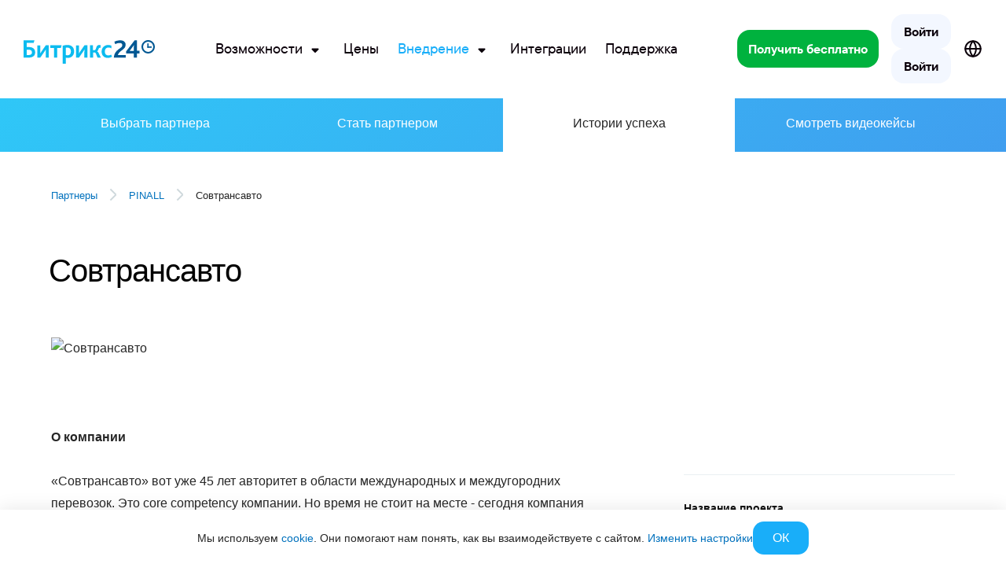

--- FILE ---
content_type: text/html; charset=UTF-8
request_url: https://www.bitrix24.ru/partners/case/1357322/
body_size: 49552
content:
<!DOCTYPE html>
<html
	xml:lang="ru"
	lang="ru"
	dir="ltr">
<head>
	<!--#start-dns-prefetch-resource-marker#--><link rel="preconnect" href="https://bitrix24.team"><link rel="preconnect" href="https://fonts.bitrix24.ru" crossorigin><!--#start-preload-css-resource-marker#--><link href="https://fonts.bitrix24.ru/css2?family=Montserrat:ital,wght@0,100;0,200;0,300;0,400;0,500;0,600;0,700;0,800;0,900;1,100;1,200;1,300;1,400;1,500;1,600;1,700;1,800;1,900&display=swap&ncc=1" rel="preload" as="style"><link href="/bitrix/js/ui/design-tokens/dist/ui.design-tokens.min.css?172718260723463" rel="preload" as="style"><link href="/bitrix/js/ui/fonts/opensans/ui.font.opensans.min.css?16678227162320" rel="preload" as="style"><link href="/bitrix/js/main/popup/dist/main.popup.bundle.min.css?175629855028056" rel="preload" as="style"><link href="/bitrix/js/main/loader/dist/loader.bundle.min.css?15597320012029" rel="preload" as="style"><link href="/bitrix/js/sb/util/crm/form/kernel.min.css?1683818360127" rel="preload" as="style"><link href="/bitrix/js/sb/bx/bbcode/tooltipinfoicon/style.min.css?17495670751833" rel="preload" as="style"><link href="/bitrix/cache/css/ru/bitrix24_2017/page_c30feda14cd0782be91ab0040cb33210/page_c30feda14cd0782be91ab0040cb33210_v1.css?1766416433229323" rel="preload" as="style"><link href="/bitrix/cache/css/ru/bitrix24_2017/default_a09b4a5a19baba4b8a4f9db03e87de7a/default_a09b4a5a19baba4b8a4f9db03e87de7a_v1.css?17663930551808" rel="preload" as="style"><link href="/bitrix/cache/css/ru/bitrix24_2017/_css_critical_36842d9d1c84010137489a4a62ea5971/_css_critical_36842d9d1c84010137489a4a62ea5971_v1.css?176639359199084" rel="preload" as="style"><link href="/bitrix/cache/css/ru/bitrix24_2017/_css_content_vendors_2929bce33f5c40acb9fcece8a09c430f/_css_content_vendors_2929bce33f5c40acb9fcece8a09c430f_v1.css?1766393057163380" rel="preload" as="style"><link href="/bitrix/cache/css/ru/bitrix24_2017/template_f4d5e99d921c460cd53613cb8317f95d/template_f4d5e99d921c460cd53613cb8317f95d_v1.css?1768979715145677" rel="preload" as="style"><link href="/bitrix/js/main/core/core.min.js?1756298629229643" rel="preload" as="script"><link href="/bitrix/cache/js/ru/bitrix24_2017/kernel_main/kernel_main_v1.js?1766398971155830" rel="preload" as="script"><link href="/bitrix/js/sb/optimization/webpconvert/handler.min.js?1748524618746" rel="preload" as="script"><link href="/bitrix/js/ui/dexie/dist/dexie.bundle.min.js?1756298578102530" rel="preload" as="script"><link href="/bitrix/js/main/core/core_ls.min.js?17485245382683" rel="preload" as="script"><link href="/bitrix/js/main/core/core_frame_cache.min.js?175629858810481" rel="preload" as="script"><link href="/bitrix/js/sb/util/clipboard/source/dist/source.embedder.bundle.min.js?17416885641905" rel="preload" as="script"><link href="/bitrix/js/sb/util/network/authorization/status/dist/script.min.js?17664721061961" rel="preload" as="script"><link href="/bitrix/js/main/popup/dist/main.popup.bundle.min.js?176537199567480" rel="preload" as="script"><link href="/bitrix/js/main/loader/dist/loader.bundle.min.js?17271826184392" rel="preload" as="script"><link href="/bitrix/js/sb/util/url/sef/constructor.min.js?16910652642521" rel="preload" as="script"><link href="/bitrix/js/main/jquery/jquery-1.12.4.min.js?166782265697163" rel="preload" as="script"><link href="/bitrix/js/sb/util/crm/form/kernel.js?16287056802739" rel="preload" as="script"><link href="/bitrix/js/sb/util/crm/form/preset.js?17520428411200" rel="preload" as="script"><link href="/bitrix/js/sb/util/crm/form/request/main.min.js?16807688294691" rel="preload" as="script"><script data-skip-moving="true">;(function(node){node=document.createElement('SCRIPT');node.setAttribute('type','text/javascript');node.setAttribute('async','');node.setAttribute('src','/local/components/sb/cookie.manager.bitrix24/templates/.default/base.min.js?'+(Date.now()/86400000|0));node.onload=function(){BX.SB.Util.Gdpr.Cookie.Manager.init({"cookieNameList":{"gdpr":"BITRIX_SM_USER_GDPR_SETTINGS"},"cookieTypeList":{"gdpr":{"persistent":"necessary","analytical":"analytical"}}});};if(node){(document.getElementsByTagName('head')[0]||document.documentElement).appendChild(node);}})(null);</script><!--#start-preload-js-resource-marker#--><link href="https://fonts.bitrix24.ru/css2?family=Montserrat:ital,wght@0,100;0,200;0,300;0,400;0,500;0,600;0,700;0,800;0,900;1,100;1,200;1,300;1,400;1,500;1,600;1,700;1,800;1,900&display=swap&ncc=1" rel="stylesheet" data-role="google-fonts" />
<script data-skip-moving="true">(function() {
		const list = [['dir',':dir(ltr)']];
		const matches = function(selector) {
			const matchesFn = (document.documentElement.matches || document.documentElement.msMatchesSelector);

			try {
				return matchesFn.call(document.documentElement, selector);
			} catch (e) {
				return false;
			}
		};
		list.forEach((pair) => {
			if (!matches(pair[1]))
			{
				document.documentElement.setAttribute(
					'not-supports',
					(document.documentElement.getAttribute('not-supports') || '|') + pair[0] + '|'
				);
			}
		});
	})();</script>
<style type="text/css">.bx-composite-btn {background: url(/bitrix/images/main/composite/sprite-1x.png) no-repeat right 0 #e94524;border-radius: 15px;color: #fff !important;display: inline-block;line-height: 30px;font-family: "Helvetica Neue", Helvetica, Arial, sans-serif !important;font-size: 12px !important;font-weight: bold !important;height: 31px !important;padding: 0 42px 0 17px !important;vertical-align: middle !important;text-decoration: none !important;}@media screen   and (min-device-width: 1200px)   and (max-device-width: 1600px)   and (-webkit-min-device-pixel-ratio: 2)  and (min-resolution: 192dpi) {.bx-composite-btn {background-image: url(/bitrix/images/main/composite/sprite-2x.png);background-size: 42px 124px;}}.bx-composite-btn-fixed {position: absolute;top: -45px;right: 15px;z-index: 10;}.bx-btn-white {background-position: right 0;color: #fff !important;}.bx-btn-black {background-position: right -31px;color: #000 !important;}.bx-btn-red {background-position: right -62px;color: #555 !important;}.bx-btn-grey {background-position: right -93px;color: #657b89 !important;}.bx-btn-border {border: 1px solid #d4d4d4;height: 29px !important;line-height: 29px !important;}.bx-composite-loading {display: block;width: 40px;height: 40px;background: url(/bitrix/images/main/composite/loading.gif);}</style>
<script data-skip-moving="true">(function(w, d) {var v = w.frameCacheVars = {"CACHE_MODE":"HTMLCACHE","banner":{"url":"https:\/\/www.1c-bitrix.ru\/composite\/","text":"Быстро с 1С-Битрикс","bgcolor":"#2fc7f7","style":"white"},"storageBlocks":[],"dynamicBlocks":{"bx-cookie-manager-bitrix24":"d41d8cd98f00","advertising_header_infoline_banner":"d41d8cd98f00","taxN1C":"d41d8cd98f00","create_portal_6fa05d10463ed97eeaf70eabc2afa5a5":"83a9a0d4e8d8","gdpr_manager":"d41d8cd98f00","main-gdpr-user-settings_section":"d41d8cd98f00","UHdQMN":"c9a9ac94110f","advertising_banner_popup":"d41d8cd98f00","bx-sb-portal-auth-bitrix24":"d41d8cd98f00","create_portal_229e0a90fd05f9f58b3eed862d17e160":"dc28dbe9c586","create_portal_91569ac1f85cc51d11084e090cadd668":"00115c1bec05","7oB3wx":"d41d8cd98f00","AuBsm9":"d41d8cd98f00"},"AUTO_UPDATE":true,"AUTO_UPDATE_TTL":120,"version":2};var inv = false;if (v.AUTO_UPDATE === false){if (v.AUTO_UPDATE_TTL && v.AUTO_UPDATE_TTL > 0){var lm = Date.parse(d.lastModified);if (!isNaN(lm)){var td = new Date().getTime();if ((lm + v.AUTO_UPDATE_TTL * 1000) >= td){w.frameRequestStart = false;w.preventAutoUpdate = true;return;}inv = true;}}else{w.frameRequestStart = false;w.preventAutoUpdate = true;return;}}var r = w.XMLHttpRequest ? new XMLHttpRequest() : (w.ActiveXObject ? new w.ActiveXObject("Microsoft.XMLHTTP") : null);if (!r) { return; }w.frameRequestStart = true;var m = v.CACHE_MODE; var l = w.location; var x = new Date().getTime();var q = "?bxrand=" + x + (l.search.length > 0 ? "&" + l.search.substring(1) : "");var u = l.protocol + "//" + l.host + l.pathname + q;r.open("GET", u, true);r.setRequestHeader("BX-ACTION-TYPE", "get_dynamic");r.setRequestHeader("X-Bitrix-Composite", "get_dynamic");r.setRequestHeader("BX-CACHE-MODE", m);r.setRequestHeader("BX-CACHE-BLOCKS", v.dynamicBlocks ? JSON.stringify(v.dynamicBlocks) : "");if (inv){r.setRequestHeader("BX-INVALIDATE-CACHE", "Y");}try { r.setRequestHeader("BX-REF", d.referrer || "");} catch(e) {}if (m === "APPCACHE"){r.setRequestHeader("BX-APPCACHE-PARAMS", JSON.stringify(v.PARAMS));r.setRequestHeader("BX-APPCACHE-URL", v.PAGE_URL ? v.PAGE_URL : "");}r.onreadystatechange = function() {if (r.readyState != 4) { return; }var a = r.getResponseHeader("BX-RAND");var b = w.BX && w.BX.frameCache ? w.BX.frameCache : false;if (a != x || !((r.status >= 200 && r.status < 300) || r.status === 304 || r.status === 1223 || r.status === 0)){var f = {error:true, reason:a!=x?"bad_rand":"bad_status", url:u, xhr:r, status:r.status};if (w.BX && w.BX.ready && b){BX.ready(function() {setTimeout(function(){BX.onCustomEvent("onFrameDataRequestFail", [f]);}, 0);});}w.frameRequestFail = f;return;}if (b){b.onFrameDataReceived(r.responseText);if (!w.frameUpdateInvoked){b.update(false);}w.frameUpdateInvoked = true;}else{w.frameDataString = r.responseText;}};r.send();var p = w.performance;if (p && p.addEventListener && p.getEntries && p.setResourceTimingBufferSize){var e = 'resourcetimingbufferfull';var h = function() {if (w.BX && w.BX.frameCache && w.BX.frameCache.frameDataInserted){p.removeEventListener(e, h);}else {p.setResourceTimingBufferSize(p.getEntries().length + 50);}};p.addEventListener(e, h);}})(window, document);</script>
<script data-skip-moving="true">(function(w, d, n) {var cl = "bx-core";var ht = d.documentElement;var htc = ht ? ht.className : undefined;if (htc === undefined || htc.indexOf(cl) !== -1){return;}var ua = n.userAgent;if (/(iPad;)|(iPhone;)/i.test(ua)){cl += " bx-ios";}else if (/Windows/i.test(ua)){cl += ' bx-win';}else if (/Macintosh/i.test(ua)){cl += " bx-mac";}else if (/Linux/i.test(ua) && !/Android/i.test(ua)){cl += " bx-linux";}else if (/Android/i.test(ua)){cl += " bx-android";}cl += (/(ipad|iphone|android|mobile|touch)/i.test(ua) ? " bx-touch" : " bx-no-touch");cl += w.devicePixelRatio && w.devicePixelRatio >= 2? " bx-retina": " bx-no-retina";if (/AppleWebKit/.test(ua)){cl += " bx-chrome";}else if (/Opera/.test(ua)){cl += " bx-opera";}else if (/Firefox/.test(ua)){cl += " bx-firefox";}ht.className = htc ? htc + " " + cl : cl;})(window, document, navigator);</script>


<link href="/bitrix/js/ui/design-tokens/dist/ui.design-tokens.min.css?172718260723463" type="text/css"  rel="stylesheet" />
<link href="/bitrix/js/ui/fonts/opensans/ui.font.opensans.min.css?16678227162320" type="text/css"  rel="stylesheet" />
<link href="/bitrix/js/main/popup/dist/main.popup.bundle.min.css?175629855028056" type="text/css"  rel="stylesheet" />
<link href="/bitrix/js/main/loader/dist/loader.bundle.min.css?15597320012029" type="text/css"  rel="stylesheet" />
<link href="/bitrix/js/sb/util/crm/form/kernel.min.css?1683818360127" type="text/css"  rel="stylesheet" />
<link href="/bitrix/js/sb/bx/bbcode/tooltipinfoicon/style.min.css?17495670751833" type="text/css"  rel="stylesheet" />
<link href="/bitrix/cache/css/ru/bitrix24_2017/page_c30feda14cd0782be91ab0040cb33210/page_c30feda14cd0782be91ab0040cb33210_v1.css?1766416433229323" type="text/css"  rel="stylesheet" />
<link href="/bitrix/cache/css/ru/bitrix24_2017/default_a09b4a5a19baba4b8a4f9db03e87de7a/default_a09b4a5a19baba4b8a4f9db03e87de7a_v1.css?17663930551808" type="text/css"  rel="stylesheet" />
<link href="/bitrix/cache/css/ru/bitrix24_2017/_css_critical_36842d9d1c84010137489a4a62ea5971/_css_critical_36842d9d1c84010137489a4a62ea5971_v1.css?176639359199084" type="text/css"  rel="stylesheet" />
<link href="/bitrix/cache/css/ru/bitrix24_2017/_css_content_vendors_2929bce33f5c40acb9fcece8a09c430f/_css_content_vendors_2929bce33f5c40acb9fcece8a09c430f_v1.css?1766393057163380" type="text/css"  rel="stylesheet" />
<link href="/bitrix/cache/css/ru/bitrix24_2017/template_f4d5e99d921c460cd53613cb8317f95d/template_f4d5e99d921c460cd53613cb8317f95d_v1.css?1768979715145677" type="text/css"  data-template-style="true" rel="stylesheet" />
	<link rel="icon" type="image/svg+xml" href="https://www.bitrix24.ru/favicon.svg">
	<link rel="icon" type="image/png" sizes="32x32" href="https://www.bitrix24.ru/favicon-32x32.png">
	<link rel="icon" type="image/png" sizes="16x16" href="https://www.bitrix24.ru/favicon-16x16.png">
	<link rel="icon" type="image/x-icon" href="https://www.bitrix24.ru/favicon.ico">
	<link rel="apple-touch-icon" sizes="180x180" href="https://www.bitrix24.ru/apple-touch-icon.png">
	<meta http-equiv="Content-Type" content="text/html; charset=UTF-8" />
<meta name="viewport" content="width=device-width, initial-scale=1">	<meta name="robots" content="noyaca" />
	<meta name="robots" content="noodp" />
	
<meta name="robots" content="all" />
<meta name="keywords" content="" />
<meta name="description" content="Узнайте, как Битрикс24 помогает организовать работу компаниям из разных отраслей. В кейсе описано, как наш партнер PINALL успешно внедрил Совтрансавто. Сфера бизнеса: Транспорт, авиация, автобизнес." />
<link rel="canonical" href="https://www.bitrix24.ru/partners/case/1357322/" />


<meta property="og:title" content="Совтрансавто" />
<meta property="og:description" content="Узнайте, как Битрикс24 помогает организовать работу компаниям из разных отраслей. В кейсе описано, как наш партнер PINALL успешно внедрил Совтрансавто. Сфера бизнеса: Транспорт, авиация, автобизнес." />
<meta property="og:image" content="https://www.bitrix24.ru/images/rich-bitrix24.png" />
<meta property="og:image:width" content="" />
<meta property="og:image:height" content="" />
<meta property="og:url" content="https://www.bitrix24.ru/partners/case/1357322/" />

<meta name="twitter:title" content="Совтрансавто">
<meta name="twitter:description" content="Узнайте, как Битрикс24 помогает организовать работу компаниям из разных отраслей. В кейсе описано, как наш партнер PINALL успешно внедрил Совтрансавто. Сфера бизнеса: Транспорт, авиация, автобизнес.">
<meta name="twitter:image" content="https://www.bitrix24.ru/images/rich-bitrix24.png">
<meta name="twitter:card" content="summary_large_image">
<meta name="twitter:site" content="">

<meta name="yandex-verification" content="4de9e2fbb3ecdf07"/>
<meta name="google-site-verification" content="rz1h4LHQ0KYzxPbNh4ljYeEMq1lzHwVbbjW3nDq-ZZU"/>
<meta name="google-site-verification" content="xP_gwTmjiGlgn0Y6qEIsTQgB5cQ0NzIy9k1BlRZistA"/>
<meta name="facebook-domain-verification" content="wdp1da6iktodnhu0rljhkr2ie1msdk"/>
<meta name="msvalidate.01" content="7F28310B94E159233DAA26A0A9A0A4F7"/>
<title>Кейс: Совтрансавто. Внедрил официальный партнер Битрикс24 — PINALL.</title>



<script type="extension/settings" data-extension="sb.util.network.authorization.status">{"networkNumber":"2","networkUri":"https:\/\/auth2.bitrix24.net\/bitrix\/js\/b24network\/auth-status.js"}</script>



</head>
<body class="main-body main-body_region_ru ">
<script data-skip-moving="true" type="text/html" data-bx-gdpr-counter-loader="head">(function(w,d,s,l,i){w[l]=w[l]||[];w[l].push({'gtm.start':new Date().getTime(),event:'gtm.js'});var f=d.getElementsByTagName(s)[0],j=d.createElement(s),dl=l!='dataLayer'?'&l='+l:'';j.async=true;j.src='https://www.googletagmanager.com/gtm.js?id='+i+dl;f.parentNode.insertBefore(j,f);})(window,document,'script','dataLayer','GTM-MH887J');	;(function(){const user = 'auth0';
			window.dataLayer = window.dataLayer || [];
			dataLayer.push({'event': 'user_visit_' + user});})();
</script>
		<script data-skip-moving="true" type="text/html" data-bx-gdpr-counter-loader="body"><noscript><iframe src="https://www.googletagmanager.com/ns.html?id=GTM-MH887J" height="0" width="0" style="display:none;visibility:hidden"></iframe></noscript></script>
		<script data-skip-moving="true">!function(){function e(n){t(),n.currentTarget.removeEventListener(n.type,e)}function t(){if(window.isGtmInitialized)return!1;window.isGtmInitialized=!0,function(e,t,n,o,i,r,b){let c=e.location.search.match(new RegExp("[?&]"+encodeURIComponent("enable_counters_initialization")+"=([^&]*)"))||[];if("Y"!==decodeURIComponent(c[1])&&t.cookie.match(new RegExp("(?:^|; )"+"DEV_OFFICE_USER".replace(/([\.$?*|{}\(\)\[\]\\\/\+^])/g,"\\$1")+"=([^;]*)")))return;let d=t.cookie.match(new RegExp("(?:^|; )"+"BITRIX_SM_USER_GDPR_SETTINGS".replace(/([\.$?*|{}\(\)\[\]\\\/\+^])/g,"\\$1")+"=([^;]*)"));d=d?decodeURIComponent(d[1]):b;let a=!0;if((d=JSON.parse(d)||{})[r]&&"N"===d[r].enabled&&(a=!1),a){let e,i,r=t.getElementsByTagName(n)[0],d=r.parentNode,a=t.querySelectorAll("["+o+"]");for(let c in a)if(a.hasOwnProperty(c)){let l=a[c],s=l.getAttribute(o),u=l.innerHTML;if(u)switch(s){case"head":(e=t.createElement(n)).async=!0,e.innerHTML=u,d.insertBefore(e,r);break;case"body":(e=t.createElement("DIV")).innerHTML=u,i=e.childNodes;for(let e=0;e<i.length;e++)t.body.insertBefore(i[e],t.body.nextSibling)}l.parentNode.removeChild(l)}}}(window,document,"script","data-bx-gdpr-counter-loader",0,"analytical","{\"necessary\":{\"isMain\":\"Y\",\"type\":\"necessary\",\"enabled\":\"Y\",\"changingAllowed\":\"Y\"},\"analytical\":{\"type\":\"analytical\",\"enabled\":\"Y\",\"changingAllowed\":\"Y\"}}")}t()}();</script><div aria-hidden="true">
	<style>*.csvgsn--var--colored--blue,svg.icon--colored--blue,svg:has(>use.icon--colored--blue){--csvgsn--fill-color:#19aef9}*.csvgsn--var--colored--purple,svg.icon--colored--purple,svg:has(>use.icon--colored--purple){--csvgsn--fill-color:#b141f5}*.csvgsn--var--colored--orange,svg.icon--colored--orange,svg:has(>use.icon--colored--orange){--csvgsn--fill-color:#ff9839}*.csvgsn--var--colored--gold,svg.icon--colored--gold,svg:has(>use.icon--colored--gold){--csvgsn--fill-color:#fab400}*.csvgsn--var--colored--green,svg.icon--colored--green,svg:has(>use.icon--colored--green){--csvgsn--fill-color:#00b33e}*.csvgsn--var--colored--red,svg.icon--colored--red,svg:has(>use.icon--colored--red){--csvgsn--fill-color:#f84b33}*.csvgsn--var--colored--white,svg.icon--colored--white,svg:has(>use.icon--colored--white){--csvgsn--fill-color:#ffffff}</style>
	<svg xmlns="http://www.w3.org/2000/svg" xmlns:xlink="http://www.w3.org/1999/xlink" style="position: absolute; width: 0; height: 0" id="__CONTENT_SVG_SPRITE_NODE__">
		<symbol width="32" height="32" viewBox="0 0 32 32" fill="none" xmlns="http://www.w3.org/2000/svg" id="icon--bag-shopping--solid"><path fill-rule="evenodd" clip-rule="evenodd" d="M9.464 6.679a6.669 6.669 0 0 1 13.072 0c.296.008.57.02.824.04.697.054 1.338.172 1.951.463a5.333 5.333 0 0 1 2.297 2.09c.347.584.523 1.212.643 1.9.114.662.19 1.474.282 2.454l.81 8.643c.11 1.164.2 2.12.207 2.901.007.808-.07 1.556-.376 2.268a5.334 5.334 0 0 1-2.346 2.577c-.68.371-1.419.517-2.223.585-.778.066-1.74.066-2.908.066H10.304c-1.17 0-2.13 0-2.908-.066-.805-.068-1.543-.214-2.224-.585a5.334 5.334 0 0 1-2.346-2.577c-.306-.711-.383-1.46-.375-2.268.007-.78.096-1.737.206-2.901l.81-8.643c.092-.98.168-1.792.282-2.453.12-.689.296-1.317.643-1.9A5.333 5.333 0 0 1 6.69 7.182c.613-.291 1.255-.409 1.952-.463.253-.02.527-.032.823-.04zm2.764-.013a4.002 4.002 0 0 1 7.545 0h-7.545z" fill="var(--csvgsn--fill-color)"/></symbol>
		<symbol width="32" height="32" viewBox="0 0 32 32" fill="none" xmlns="http://www.w3.org/2000/svg" id="icon--presentation-screen--solid"><path d="M16 1.333c.736 0 1.333.597 1.333 1.333V4h7.785c.703 0 1.309 0 1.808.04.527.043 1.052.139 1.556.396a4 4 0 0 1 1.748 1.748c.257.504.352 1.029.396 1.556.04.5.04 1.105.04 1.808v8.903c0 .703 0 1.31-.04 1.809-.044.527-.139 1.051-.396 1.556a4 4 0 0 1-1.748 1.748c-.504.257-1.029.352-1.556.395-.499.04-1.105.04-1.808.04h-1.9l4.391 4.391a1.333 1.333 0 1 1-1.886 1.886L19.448 24h-2.114v5.333a1.333 1.333 0 1 1-2.667 0V24h-2.114l-6.276 6.276A1.333 1.333 0 0 1 4.39 28.39L8.78 24H6.883c-.703 0-1.31 0-1.809-.041-.527-.043-1.051-.138-1.556-.395a4 4 0 0 1-1.748-1.748c-.257-.505-.352-1.03-.395-1.556-.041-.5-.041-1.106-.041-1.809V9.548c0-.703 0-1.309.04-1.808.044-.527.139-1.052.396-1.556a4 4 0 0 1 1.748-1.748c.505-.257 1.029-.353 1.556-.396C5.573 4 6.179 4 6.882 4h7.784V2.666c0-.736.597-1.333 1.334-1.333z" fill="var(--csvgsn--fill-color)"/></symbol>
		<symbol width="32" height="32" viewBox="0 0 32 32" fill="none" xmlns="http://www.w3.org/2000/svg" id="icon--wrench--solid"><path fill-rule="evenodd" clip-rule="evenodd" d="M12 10.667a9.333 9.333 0 0 1 12.47-8.793 1.333 1.333 0 0 1 .495 2.199l-2.991 3.023c-.425.429-.637.643-.737.88-.14.334-.139.71.003 1.042.102.237.315.45.742.876.427.427.64.64.878.742.333.142.71.142 1.043.001.237-.1.451-.314.88-.74l3.072-3.057a1.333 1.333 0 0 1 2.186.462 9.333 9.333 0 0 1-10.924 12.434 20.788 20.788 0 0 0-.777-.18l-.017.015a11.96 11.96 0 0 0-.383.375l-8.33 8.33a4.162 4.162 0 1 1-5.886-5.885l8.33-8.33c.192-.193.3-.301.375-.384.02-.023.009-.049.001-.088-.031-.156-.083-.37-.165-.707A9.35 9.35 0 0 1 12 10.668z" fill="var(--csvgsn--fill-color)"/></symbol>
		<symbol width="32" height="32" viewBox="0 0 32 32" fill="none" xmlns="http://www.w3.org/2000/svg" id="icon--sign--solid"><path d="M29.193 21.121H8.034c.335-.66.67-1.337 1.007-2.027 1.88.208 4.105-1.108 6.637-3.929.075.209.16.424.252.642.819 1.919 1.876 3.013 3.146 3.253 1.3.252 2.59-.406 3.91-1.99.859 1.015 2.62 2.038 6.207 2.038a1.007 1.007 0 0 0 0-2.014c-3.854 0-4.977-1.332-5.033-2.04a1.006 1.006 0 0 0-1.952-.32c-1.532 2.296-2.439 2.408-2.769 2.348-1.048-.198-2.023-2.634-2.352-4.217a1.006 1.006 0 0 0-1.862-.28c-2.492 3.097-4.163 4.152-5.211 4.421 1.068-2.376 1.866-4.46 2.377-6.216.858-2.95.921-5.013.19-6.305C12.203 3.81 11.41 3.006 9.824 3h-.032c-2.013.014-3.599 1.925-4.356 5.248-.452 1.977-.526 4.176-.206 6.04.321 1.864.99 3.21 1.957 4.013-.468.973-.947 1.923-1.413 2.823H3.018a1.007 1.007 0 0 0 0 2.013h1.688c-1.425 2.643-2.532 4.485-2.55 4.515a1.007 1.007 0 1 0 1.725 1.037c.02-.032 1.419-2.364 3.109-5.552h22.203a1.007 1.007 0 0 0 0-2.013v-.003zm-5.033-6.04v-.027.027z" fill="var(--csvgsn--fill-color)"/></symbol>
		<symbol width="32" height="32" viewBox="0 0 32 32" fill="none" xmlns="http://www.w3.org/2000/svg" id="icon--trophy--solid"><path fill-rule="evenodd" clip-rule="evenodd" d="M9.926 1.333h-.12c-.417-.002-.932-.004-1.385.161-.74.27-1.324.853-1.593 1.594-.107.292-.144.61-.156.912h-2.04c-.28 0-.553 0-.785.016a2.705 2.705 0 0 0-.867.187c-.654.27-1.173.79-1.444 1.443-.129.312-.17.613-.187.867-.016.232-.016.505-.016.785v.885c0 1.06 0 1.848.182 2.53a5.333 5.333 0 0 0 3.771 3.772c.508.136 1.074.17 1.766.179a9.344 9.344 0 0 0 7.615 6.575v1.427h-.593A6.074 6.074 0 0 0 8 28.741c0 1.063.862 1.925 1.926 1.925h12.148A1.926 1.926 0 0 0 24 28.741a6.074 6.074 0 0 0-6.074-6.075h-.593V21.24a9.344 9.344 0 0 0 7.615-6.575c.693-.009 1.258-.043 1.766-.18a5.334 5.334 0 0 0 3.771-3.77c.183-.683.182-1.47.182-2.53v-.886c0-.28 0-.553-.016-.785a2.703 2.703 0 0 0-.187-.867 2.667 2.667 0 0 0-1.444-1.443 2.705 2.705 0 0 0-.866-.187C27.922 4 27.649 4 27.369 4h-2.04a3.04 3.04 0 0 0-.156-.912 2.667 2.667 0 0 0-1.594-1.594c-.453-.165-.968-.163-1.385-.161H9.926zm-3.26 6.4c0-.373 0-.56-.072-.702a.667.667 0 0 0-.291-.292c-.143-.072-.33-.072-.703-.072h-.609c-.352 0-.528 0-.667.067a.676.676 0 0 0-.289.275c-.075.135-.084.306-.102.647-.042.803-.038 1.638.158 2.367.247.92.965 1.64 1.886 1.886.158.042.346.065.69.078V7.733zm18.667.005c0-.375 0-.563.073-.705a.667.667 0 0 1 .293-.292c.143-.072.33-.072.705-.07l.598.002c.35.002.526.002.664.07.12.06.223.158.288.275.075.134.084.304.102.644.043.805.042 1.656-.147 2.361a2.667 2.667 0 0 1-1.885 1.886c-.159.042-.347.065-.69.078v-4.25z" fill="var(--csvgsn--fill-color)"/></symbol>
		<symbol width="32" height="32" viewBox="0 0 32 32" fill="none" xmlns="http://www.w3.org/2000/svg" id="icon--suitcase--solid"><path fill-rule="evenodd" clip-rule="evenodd" d="M15.817 2.667h.367c1.06 0 1.848-.001 2.53.182a5.333 5.333 0 0 1 3.771 3.771c.11.41.154.858.171 1.38h2.462c.703 0 1.31 0 1.809.041.527.043 1.051.138 1.556.395a4 4 0 0 1 1.748 1.748c.257.505.352 1.03.395 1.556.04.5.04 1.106.04 1.809v10.236c0 .703 0 1.31-.04 1.809-.043.527-.138 1.051-.395 1.556a4 4 0 0 1-1.748 1.748c-.505.257-1.029.352-1.556.395-.5.04-1.106.04-1.809.04H6.882c-.703 0-1.31 0-1.809-.04-.527-.043-1.051-.138-1.555-.395a4 4 0 0 1-1.749-1.748c-.257-.505-.352-1.03-.395-1.556-.04-.5-.04-1.106-.04-1.809V13.55c0-.703 0-1.31.04-1.809.043-.527.138-1.051.395-1.556a4 4 0 0 1 1.749-1.748c.504-.257 1.028-.352 1.555-.395.5-.04 1.106-.04 1.81-.04h2.462c.017-.523.06-.971.17-1.38a5.333 5.333 0 0 1 3.772-3.772c.682-.183 1.47-.183 2.53-.182zM19.987 8h-7.974c.013-.343.036-.531.078-.69a2.666 2.666 0 0 1 1.886-1.885c.296-.08.697-.091 2.023-.091s1.727.011 2.024.09c.92.247 1.639.966 1.885 1.886.043.159.066.347.078.69z" fill="var(--csvgsn--fill-color)"/></symbol>
		<symbol width="32" height="32" viewBox="0 0 32 32" fill="none" xmlns="http://www.w3.org/2000/svg" id="icon--rocket-launch--solid"><path d="M20.308 3.623a18.507 18.507 0 0 1 9.034-2.29c.733.004 1.325.6 1.325 1.333 0 3.747-1.052 10.277-7.804 15.222.114.477.243 1.105.333 1.798.097.757.152 1.627.072 2.484-.078.846-.297 1.776-.825 2.57l-.002.001c-.905 1.353-2.612 2.138-3.805 2.57a16.805 16.805 0 0 1-2.335.655c-.41.078-.83-.004-1.155-.276a1.333 1.333 0 0 1-.48-1.024v-6.114l-3.218-3.219H5.333a1.333 1.333 0 0 1-1.312-1.571 16.833 16.833 0 0 1 .667-2.398c.433-1.193 1.217-2.9 2.57-3.806h.002c.794-.53 1.724-.748 2.57-.827.856-.08 1.727-.024 2.484.073.7.09 1.334.221 1.812.336a18.507 18.507 0 0 1 6.182-5.517z" fill="var(--csvgsn--fill-color)"/><path fill-rule="evenodd" clip-rule="evenodd" d="M8.004 19.984a4.24 4.24 0 0 0-2.862.995c-.703.59-1.219 1.404-1.6 2.186-.39.797-.686 1.658-.907 2.431a23.118 23.118 0 0 0-.623 2.89v.003a1.334 1.334 0 0 0 1.5 1.499l.248-.037a23.139 23.139 0 0 0 2.644-.586c.772-.221 1.633-.517 2.43-.907.782-.382 1.595-.897 2.186-1.6 1.361-1.611 1.381-4.123-.203-5.687l-.017-.016a4.24 4.24 0 0 0-2.796-1.17z" fill="var(--csvgsn--fill-color)"/></symbol>
		<symbol width="32" height="32" viewBox="0 0 32 32" fill="none" xmlns="http://www.w3.org/2000/svg" id="icon--clicked-arrow-pointer--solid"><path d="M12 1.333c.736 0 1.333.597 1.333 1.334v2a1.333 1.333 0 0 1-2.666 0v-2c0-.737.597-1.333 1.333-1.333zM4.39 4.39c.521-.52 1.365-.52 1.886 0L7.69 5.806A1.333 1.333 0 0 1 5.805 7.69L4.39 6.276a1.333 1.333 0 0 1 0-1.885zM7.69 18.276a1.333 1.333 0 1 0-1.885-1.885L4.39 17.805a1.333 1.333 0 1 0 1.886 1.886l1.414-1.415zM19.69 4.39c.521.521.521 1.366 0 1.886l-1.414 1.415a1.333 1.333 0 0 1-1.886-1.886l1.415-1.414c.52-.521 1.365-.521 1.885 0zM2.667 10.667a1.333 1.333 0 0 0 0 2.667h2a1.333 1.333 0 0 0 0-2.667h-2zM11.742 10.064a1.333 1.333 0 0 0-1.678 1.678l5.482 17.037a1.333 1.333 0 0 0 2.212.534l2.909-2.909 3.872 3.872a1.333 1.333 0 0 0 1.885 0l3.852-3.852a1.334 1.334 0 0 0 0-1.885l-3.872-3.872 2.91-2.91a1.333 1.333 0 0 0-.535-2.211l-17.037-5.482z" fill="var(--csvgsn--fill-color)"/></symbol>
		<symbol width="32" height="32" viewBox="0 0 32 32" fill="none" xmlns="http://www.w3.org/2000/svg" id="icon--chart-simple--solid"><rect x="3" y="11" width="4" height="10" rx="1" fill="var(--csvgsn--fill-color)"/><rect x="10" y="7" width="6" height="18" rx="1.5" fill="var(--csvgsn--fill-color)"/><rect x="19" y="4" width="9" height="24" rx="2" fill="var(--csvgsn--fill-color)"/></symbol>
		<symbol width="32" height="32" viewBox="0 0 32 32" fill="none" xmlns="http://www.w3.org/2000/svg" id="icon--users--solid"><path d="M21.882 23.62v3.047H4v-3.048s0-6.095 8.941-6.095 8.941 6.095 8.941 6.095zm-4.47-13.715c0-.904-.262-1.788-.754-2.54a4.493 4.493 0 0 0-2.006-1.684 4.38 4.38 0 0 0-2.583-.26A4.44 4.44 0 0 0 9.78 6.672a4.604 4.604 0 0 0-1.224 2.341 4.667 4.667 0 0 0 .255 2.641 4.55 4.55 0 0 0 1.646 2.052 4.4 4.4 0 0 0 2.484.77 4.421 4.421 0 0 0 3.161-1.339 4.624 4.624 0 0 0 1.31-3.232zm4.768 7.71a8.53 8.53 0 0 1 1.932 2.726c.46 1.031.716 2.145.75 3.278v3.048h4.471v-3.048s0-5.257-7.153-6.004zM20.392 5.334c-.45 0-.898.072-1.326.213a7.739 7.739 0 0 1 1.34 4.358c0 1.559-.468 3.08-1.34 4.358a4.25 4.25 0 0 0 1.326.213 4.421 4.421 0 0 0 3.161-1.339 4.624 4.624 0 0 0 1.31-3.232 4.624 4.624 0 0 0-1.31-3.233 4.421 4.421 0 0 0-3.16-1.338z" fill="var(--csvgsn--fill-color)"/></symbol>
		<symbol width="32" height="32" viewBox="0 0 32 32" fill="none" xmlns="http://www.w3.org/2000/svg" id="icon--messages--solid"><path d="M31.2 20.422c0-1.548 0-2.322-.29-2.913a2.717 2.717 0 0 0-1.166-1.208C29.174 16 28.427 16 26.934 16h-7.467c-1.493 0-2.24 0-2.81.301-.502.265-.91.688-1.166 1.208-.29.591-.29 1.365-.29 2.913v3.474c0 1.548 0 2.322.29 2.913.256.52.664.943 1.166 1.208.57.3 1.317.3 2.81.3h2.396c.497 0 .745 0 .985.047.213.04.42.108.617.2.222.104.426.251.834.545L27.2 31.2v-2.882c1.242 0 1.863 0 2.353-.21a2.717 2.717 0 0 0 1.444-1.496c.203-.508.203-1.152.203-2.44v-3.75z" fill="var(--csvgsn--fill-color)"/><path d="M18.476 2.4h-9.75c-2.215 0-3.322 0-4.167.421-.744.37-1.349.961-1.728 1.688-.43.826-.43 1.907-.43 4.07v5.977c0 .664 0 .997.041 1.275.253 1.688 1.61 3.013 3.338 3.26.715.103 1.305.626 1.305 1.348v1.977c0 .786 0 1.179.159 1.36.138.157.344.24.555.222.243-.02.525-.299 1.09-.858l3.373-3.336c.084-.083.127-.125.165-.167a2 2 0 0 0 .511-1.226c.004-.056.004-.116.004-.234 0-.535 0-.803.025-1.029a4 4 0 0 1 3.523-3.522c.225-.026.493-.026 1.028-.026H24.8V8.578c0-2.162 0-3.243-.43-4.07a3.908 3.908 0 0 0-1.728-1.687c-.845-.42-1.953-.42-4.166-.42z" fill="var(--csvgsn--fill-color)"/></symbol>
		<symbol width="32" height="32" viewBox="0 0 32 32" fill="none" xmlns="http://www.w3.org/2000/svg" id="icon--square-text--solid"><path fill-rule="evenodd" clip-rule="evenodd" d="M10.345 2.667h11.31c1.073 0 1.959 0 2.68.059.75.061 1.439.193 2.086.522a5.333 5.333 0 0 1 2.33 2.331c.33.647.462 1.336.523 2.086.06.721.06 1.607.06 2.68v11.31c0 1.074 0 1.96-.06 2.681-.061.75-.192 1.439-.522 2.086a5.334 5.334 0 0 1-2.33 2.33c-.648.33-1.337.462-2.086.523-.722.059-1.608.059-2.681.059h-11.31c-1.074 0-1.96 0-2.68-.06-.75-.06-1.44-.192-2.086-.522a5.334 5.334 0 0 1-2.331-2.33c-.33-.648-.461-1.336-.523-2.086-.059-.721-.059-1.607-.058-2.68v-11.31c0-1.074 0-1.96.058-2.681.062-.75.193-1.439.523-2.086a5.333 5.333 0 0 1 2.33-2.33c.648-.33 1.337-.462 2.086-.523.722-.059 1.607-.059 2.68-.059zM9.333 9.334C9.333 8.597 9.93 8 10.666 8h10.667a1.333 1.333 0 0 1 0 2.667h-4v12a1.333 1.333 0 0 1-2.666 0v-12h-4a1.333 1.333 0 0 1-1.334-1.333z" fill="var(--csvgsn--fill-color)"/></symbol>
		<symbol width="32" height="32" viewBox="0 0 32 32" fill="none" xmlns="http://www.w3.org/2000/svg" id="icon--image--solid"><path fill-rule="evenodd" clip-rule="evenodd" d="M11.333 7.334a4 4 0 1 0 0 8 4 4 0 0 0 0-8z" fill="var(--csvgsn--fill-color)"/><path fill-rule="evenodd" clip-rule="evenodd" d="M10.345 2.667h11.31c1.073 0 1.959 0 2.68.059.75.061 1.439.193 2.086.522a5.334 5.334 0 0 1 2.33 2.331c.33.647.462 1.336.523 2.086.06.721.06 1.607.06 2.68V21.655c0 1.073 0 1.96-.06 2.68a6.872 6.872 0 0 1-.205 1.258 4.461 4.461 0 0 1-.317.829 5.334 5.334 0 0 1-2.33 2.33c-.648.33-1.337.462-2.086.523-.722.059-1.608.059-2.681.059H9.192c-.36 0-.715 0-1-.026l-.03-.002c-.174-.008-.34-.018-.498-.031-.75-.061-1.438-.193-2.085-.523a5.334 5.334 0 0 1-2.331-2.33c-.33-.648-.461-1.336-.523-2.086-.059-.721-.059-1.607-.058-2.68v-11.31c0-1.074 0-1.96.058-2.681.062-.75.193-1.439.523-2.086a5.333 5.333 0 0 1 2.33-2.33c.648-.33 1.337-.462 2.086-.523.722-.059 1.607-.059 2.68-.059zM26.667 10.4v6.381l-2.913-2.912c-.238-.238-.47-.47-.681-.65a2.696 2.696 0 0 0-.916-.536 2.667 2.667 0 0 0-1.648 0 2.696 2.696 0 0 0-.915.536c-.212.18-.444.412-.682.65L7.51 25.271c-.255.255-.506.506-.69.726a3.06 3.06 0 0 0-.21.279 2.667 2.667 0 0 1-.986-1.065c-.106-.209-.193-.508-.24-1.092-.05-.6-.05-1.377-.05-2.519V10.4c0-1.142 0-1.918.05-2.518.047-.585.134-.884.24-1.092.255-.502.663-.91 1.165-1.166.209-.106.508-.193 1.092-.24.6-.05 1.377-.05 2.519-.05h11.2c1.142 0 1.918 0 2.518.05.585.047.884.134 1.093.24.501.256.91.664 1.165 1.166.106.208.193.507.24 1.092.05.6.05 1.376.05 2.518z" fill="var(--csvgsn--fill-color)"/></symbol>
		<symbol width="32" height="32" viewBox="0 0 32 32" fill="none" xmlns="http://www.w3.org/2000/svg" id="icon--layer-group--solid"><path fill-rule="evenodd" clip-rule="evenodd" d="M1.474 15.404a1.333 1.333 0 0 1 1.79-.597l12.735 6.369 12.737-6.368a1.334 1.334 0 0 1 1.193 2.385l-12.89 6.444c-.21.115-.436.199-.67.25a2.003 2.003 0 0 1-.738 0 2.54 2.54 0 0 1-.67-.25L2.07 17.193a1.334 1.334 0 0 1-.596-1.79l.001.001z" fill="var(--csvgsn--fill-color)"/><path fill-rule="evenodd" clip-rule="evenodd" d="M1.474 22.07a1.332 1.332 0 0 1 1.79-.596l12.735 6.369 12.737-6.369a1.331 1.331 0 0 1 1.927 1.098 1.331 1.331 0 0 1-.734 1.287l-12.857 6.428-.034.018c-.124.063-.382.195-.67.249a2.003 2.003 0 0 1-.738 0 2.505 2.505 0 0 1-.67-.25 1.499 1.499 0 0 0-.034-.016L2.07 23.858a1.333 1.333 0 0 1-.596-1.789l.001.001zM15.631 1.446a2 2 0 0 1 .738 0c.288.055.546.186.67.25L29.93 8.14a1.332 1.332 0 0 1 0 2.385L17.04 16.97c-.211.115-.436.199-.67.25a2 2 0 0 1-.739 0 2.54 2.54 0 0 1-.67-.25L2.07 10.526a1.334 1.334 0 0 1 0-2.385l12.857-6.428.034-.018c.124-.063.382-.194.67-.249h.001z" fill="var(--csvgsn--fill-color)"/></symbol>
		<symbol width="32" height="32" viewBox="0 0 32 32" fill="none" xmlns="http://www.w3.org/2000/svg" id="icon--eye--solid"><path d="M13.333 16a2.667 2.667 0 1 1 5.334 0 2.667 2.667 0 0 1-5.334 0z" fill="var(--csvgsn--fill-color)"/><path fill-rule="evenodd" clip-rule="evenodd" d="M16 5.333c-3.816 0-6.926 1.686-9.231 3.61-2.302 1.92-3.88 4.142-4.67 5.394l-.032.05c-.157.247-.36.568-.464 1.017a2.879 2.879 0 0 0 0 1.192c.103.448.307.769.464 1.016l.032.05c.79 1.252 2.368 3.473 4.67 5.394 2.305 1.924 5.415 3.61 9.23 3.61 3.816 0 6.927-1.686 9.232-3.61 2.302-1.92 3.88-4.142 4.67-5.393l.032-.051c.157-.247.36-.567.463-1.016a2.879 2.879 0 0 0 0-1.192c-.102-.45-.306-.77-.463-1.017l-.032-.05c-.79-1.252-2.368-3.473-4.67-5.394-2.305-1.924-5.416-3.61-9.231-3.61zm0 5.333a5.333 5.333 0 1 0 0 10.667 5.333 5.333 0 0 0 0-10.667z" fill="var(--csvgsn--fill-color)"/></symbol>
		<symbol width="32" height="32" viewBox="0 0 32 32" fill="none" xmlns="http://www.w3.org/2000/svg" id="icon--square-chart-line-up--solid"><path d="M8.215 2.667h15.57c.702 0 1.309 0 1.808.04.527.044 1.052.139 1.556.396a4 4 0 0 1 1.748 1.748c.257.505.352 1.029.395 1.556.041.5.041 1.106.041 1.809v.675c0 .201 0 .302-.027.394a.666.666 0 0 1-.116.224c-.059.076-.14.134-.305.25l-10.073 7.168-3.918-3.918a6.145 6.145 0 0 0-.326-.31 2.005 2.005 0 0 0-.595-.364 2 2 0 0 0-1.105-.093c-.28.056-.497.17-.648.26a6.19 6.19 0 0 0-.373.252l-7.495 5.334c-.545.387-.817.581-1.044.572a.666.666 0 0 1-.503-.259c-.138-.18-.138-.514-.138-1.182V8.216c0-.703 0-1.31.04-1.809.043-.527.138-1.051.395-1.556a4 4 0 0 1 1.749-1.748c.504-.257 1.028-.352 1.555-.395.5-.041 1.106-.041 1.81-.041z" fill="var(--csvgsn--fill-color)"/><path d="M2.667 23.11c0-.201 0-.302.027-.394a.667.667 0 0 1 .115-.225c.06-.075.142-.133.306-.25l10.072-7.167 3.918 3.917c.096.096.213.214.326.31.133.115.329.263.596.365a2 2 0 0 0 1.104.092c.28-.056.498-.17.648-.26a6.19 6.19 0 0 0 .373-.252l7.496-5.333c.545-.388.817-.582 1.044-.573a.667.667 0 0 1 .503.26c.138.179.138.513.138 1.182v9.003c0 .703 0 1.31-.04 1.809-.044.527-.139 1.051-.396 1.556a4 4 0 0 1-1.748 1.748c-.504.257-1.029.352-1.556.395-.5.04-1.106.04-1.808.04H8.215c-.703 0-1.31 0-1.809-.04-.527-.043-1.05-.138-1.555-.395a4 4 0 0 1-1.749-1.748c-.257-.505-.352-1.03-.395-1.556-.04-.5-.04-1.106-.04-1.809v-.675z" fill="var(--csvgsn--fill-color)"/></symbol>
		<symbol width="32" height="32" viewBox="0 0 32 32" fill="none" xmlns="http://www.w3.org/2000/svg" id="icon--user--regular"><path fill-rule="evenodd" clip-rule="evenodd" d="M9.334 12.666a6.667 6.667 0 1 1 13.333 0 6.667 6.667 0 0 1-13.334 0z" fill="var(--csvgsn--fill-color)"/><path fill-rule="evenodd" clip-rule="evenodd" d="M16 1.333C7.9 1.333 1.334 7.899 1.334 16 1.334 24.1 7.9 30.666 16 30.666c8.1 0 14.667-6.566 14.667-14.666C30.667 7.9 24.1 1.333 16 1.333zM4 16C4 9.372 9.373 4 16 4c6.628 0 12 5.372 12 12 0 2.961-1.073 5.672-2.85 7.765A6.654 6.654 0 0 0 20 21.333h-8a6.654 6.654 0 0 0-5.149 2.432A11.952 11.952 0 0 1 4.001 16z" fill="var(--csvgsn--fill-color)"/></symbol>
		<symbol width="32" height="32" viewBox="0 0 32 32" fill="none" xmlns="http://www.w3.org/2000/svg" id="icon--wallet--solid"><path fill-rule="evenodd" clip-rule="evenodd" d="M2.667 20v3.785c0 .703 0 1.31.04 1.809.044.527.139 1.051.396 1.556a4 4 0 0 0 1.748 1.748c.504.257 1.029.352 1.556.395.5.04 1.106.04 1.808.04h15.57c.703 0 1.31 0 1.808-.04.528-.043 1.052-.138 1.556-.395a4 4 0 0 0 1.748-1.748c.258-.505.353-1.03.396-1.556.04-.5.04-1.106.04-1.809v-8.903c0-.703 0-1.309-.04-1.808-.043-.527-.138-1.052-.395-1.556A4 4 0 0 0 27.15 9.77c-.505-.257-1.03-.353-1.556-.396-.5-.04-1.106-.04-1.81-.04h-1.117V5.947c0-.508 0-.976-.035-1.358-.036-.395-.122-.893-.432-1.346-.409-.596-1.04-1-1.752-1.121-.542-.092-1.03.039-1.404.171-.361.129-.786.325-1.247.538L5.764 8.384c-.742.341-1.395.641-1.893 1.128a4 4 0 0 0-.973 1.521c-.233.657-.232 1.375-.231 2.192V20zm17.27-15.194c-.233.082-.545.225-1.072.469L10.07 9.334H20V6c0-.58-.001-.924-.023-1.17l-.004-.037-.037.012zM22 17.334a2 2 0 1 0 0 4 2 2 0 0 0 0-4z" fill="var(--csvgsn--fill-color)"/></symbol>
		<symbol width="39" height="34" viewBox="0 0 39 34" fill="none" xmlns="http://www.w3.org/2000/svg" id="icon--copilot-magic-sparkles--solid"><path d="M6.453 1.155 2 32.844" stroke="var(--csvgsn--fill-color)" stroke-width="2.25" stroke-linecap="round"/><path d="M27.697 3.188a1.333 1.333 0 0 0-2.489 0l-1.571 4.086c-.4 1.041-.527 1.341-.699 1.583a2.667 2.667 0 0 1-.628.628c-.242.172-.542.298-1.583.699l-4.086 1.571a1.333 1.333 0 0 0 0 2.49l4.086 1.57c1.041.401 1.341.527 1.583.7.243.172.456.384.628.627.172.242.298.542.699 1.584l1.571 4.086a1.333 1.333 0 0 0 2.49 0l1.57-4.086c.401-1.042.527-1.342.7-1.584.172-.243.384-.455.627-.628.242-.172.543-.298 1.584-.698l4.086-1.572a1.333 1.333 0 0 0 0-2.489l-4.086-1.571c-1.042-.4-1.342-.527-1.584-.699a2.667 2.667 0 0 1-.628-.628c-.172-.242-.298-.542-.698-1.583l-1.572-4.086zM16.312 17.737a1.333 1.333 0 0 0-2.385 0l-1.046 2.092c-.377.753-.492.97-.63 1.15-.14.182-.303.345-.485.485-.18.14-.398.254-1.15.63L8.522 23.14a1.333 1.333 0 0 0 0 2.386l2.092 1.046c.753.376.97.49 1.151.63.181.14.344.303.484.484s.254.398.631 1.151l1.046 2.092a1.333 1.333 0 0 0 2.385 0l1.046-2.092c.377-.753.491-.97.63-1.15.14-.182.303-.345.485-.485.18-.14.398-.254 1.15-.63l2.093-1.046a1.333 1.333 0 0 0 0-2.386l-2.092-1.046c-.753-.376-.97-.49-1.151-.63a2.662 2.662 0 0 1-.484-.484c-.14-.181-.254-.398-.631-1.151l-1.046-2.092z" fill="var(--csvgsn--fill-color)"/></symbol>
		<symbol width="32" height="32" viewBox="0 0 32 32" fill="none" xmlns="http://www.w3.org/2000/svg" id="icon--copilot-circle-sparkles--solid"><path fill-rule="evenodd" clip-rule="evenodd" d="M15.987 25.253a9.262 9.262 0 1 0 0-18.523 9.262 9.262 0 0 0 0 18.523zm-1.48-16.196a.26.26 0 0 0-.486 0l-.922 2.492a2.591 2.591 0 0 1-1.531 1.53l-2.492.923a.26.26 0 0 0 0 .486l2.492.922c.71.262 1.268.821 1.531 1.53l.922 2.492a.26.26 0 0 0 .486 0l.922-2.491a2.591 2.591 0 0 1 1.53-1.531l2.492-.922a.26.26 0 0 0 0-.486l-2.491-.922a2.591 2.591 0 0 1-1.531-1.531l-.922-2.492zm5.293 7.2a.15.15 0 0 0-.281 0l-.533 1.44c-.151.41-.474.732-.884.884l-1.44.533a.15.15 0 0 0 0 .28l1.44.533c.41.152.733.475.884.885l.533 1.44a.15.15 0 0 0 .28 0l.534-1.44c.151-.41.474-.733.884-.885l1.44-.532a.15.15 0 0 0 0-.281l-1.44-.533a1.497 1.497 0 0 1-.884-.885l-.533-1.44z" fill="var(--csvgsn--fill-color)"/><path d="M29.314 16.554c.91.04 1.625.812 1.488 1.712-1.098 7.196-7.313 12.708-14.815 12.708C7.71 30.974 1 24.264 1 15.987 1 7.71 7.71 1 15.987 1c3.943 0 7.53 1.523 10.206 4.012.669.622.586 1.674-.106 2.27-.69.594-1.726.507-2.413-.093a11.64 11.64 0 0 0-7.687-2.885c-6.454 0-11.685 5.231-11.685 11.685 0 6.453 5.231 11.685 11.685 11.685 5.723 0 10.486-4.116 11.49-9.55.166-.897.925-1.61 1.837-1.57z" fill="var(--csvgsn--fill-color)"/></symbol>
		<symbol width="32" height="32" viewBox="0 0 32 32" fill="none" xmlns="http://www.w3.org/2000/svg" id="icon--sidebar--solid"><path d="M10.666 4.8c0-.746 0-1.12-.145-1.405a1.334 1.334 0 0 0-.583-.583c-.285-.145-.658-.145-1.405-.145h-.318c-.703 0-1.31 0-1.809.04-.527.044-1.05.139-1.555.396a4 4 0 0 0-1.749 1.748c-.257.505-.352 1.029-.395 1.556-.04.5-.04 1.106-.04 1.809v15.57c0 .702 0 1.308.04 1.808.043.527.138 1.051.395 1.556a4 4 0 0 0 1.749 1.748c.504.257 1.028.352 1.555.395.5.04 1.106.04 1.81.04h.317c.747 0 1.12 0 1.405-.145.251-.127.455-.331.583-.582.145-.286.145-.659.145-1.406V4.8z" fill="var(--csvgsn--fill-color)"/><path fill-rule="evenodd" clip-rule="evenodd" d="M13.333 27.2c0 .747 0 1.12.146 1.406.127.25.331.454.582.582.285.146.659.146 1.405.146h8.319c.702 0 1.309 0 1.808-.041.527-.043 1.052-.138 1.556-.395a4 4 0 0 0 1.748-1.748c.257-.505.352-1.03.395-1.556.041-.5.041-1.106.041-1.809V8.215c0-.702 0-1.309-.04-1.808-.044-.527-.139-1.051-.396-1.556a4 4 0 0 0-1.748-1.748c-.504-.257-1.029-.352-1.556-.395-.5-.041-1.105-.041-1.808-.041h-8.319c-.746 0-1.12 0-1.405.145-.25.128-.455.332-.582.583-.146.285-.146.659-.146 1.405v22.4zM16 9.334C16 8.597 16.597 8 17.333 8h8a1.333 1.333 0 0 1 0 2.667h-8A1.333 1.333 0 0 1 16 9.334zm1.333 4a1.333 1.333 0 1 0 0 2.666h8a1.333 1.333 0 0 0 0-2.666h-8zm0 5.333a1.333 1.333 0 1 0 0 2.667h8a1.333 1.333 0 0 0 0-2.667h-8z" fill="var(--csvgsn--fill-color)"/></symbol>
		<symbol width="32" height="32" viewBox="0 0 32 32" fill="none" xmlns="http://www.w3.org/2000/svg" id="icon--memo--solid"><path d="M23.785 2.667H8.215c-.703 0-1.31 0-1.809.04-.527.044-1.05.139-1.555.396a4 4 0 0 0-1.749 1.748c-.257.505-.352 1.029-.395 1.556-.04.5-.04 1.106-.04 1.809 0 .617.5 1.118 1.118 1.118h24.43c.618 0 1.118-.5 1.118-1.118 0-.703 0-1.31-.04-1.809-.044-.527-.139-1.051-.396-1.556a4 4 0 0 0-1.748-1.748c-.504-.257-1.029-.352-1.556-.395-.5-.041-1.106-.041-1.808-.041z" fill="var(--csvgsn--fill-color)"/><path fill-rule="evenodd" clip-rule="evenodd" d="M29.333 14.134c0-.747 0-1.12-.145-1.406a1.333 1.333 0 0 0-.583-.582C28.32 12 27.947 12 27.2 12H4.8c-.747 0-1.12 0-1.405.146-.251.127-.455.331-.583.582-.145.286-.145.659-.145 1.406v9.651c0 .703 0 1.31.04 1.809.043.527.138 1.051.395 1.556a4 4 0 0 0 1.749 1.748c.504.257 1.028.352 1.555.395.5.04 1.106.04 1.81.04h15.569c.702 0 1.309 0 1.808-.04.527-.043 1.052-.138 1.556-.395a4 4 0 0 0 1.748-1.748c.257-.505.352-1.03.395-1.556.041-.5.041-1.106.041-1.809v-9.651zm-22 3.2c0-.737.597-1.334 1.334-1.334h14.666a1.333 1.333 0 0 1 0 2.667H8.667a1.333 1.333 0 0 1-1.334-1.333zm0 5.333c0-.736.597-1.333 1.334-1.333h14.666a1.333 1.333 0 1 1 0 2.666H8.667a1.333 1.333 0 0 1-1.334-1.333z" fill="var(--csvgsn--fill-color)"/></symbol>
		<symbol width="32" height="32" viewBox="0 0 32 32" fill="none" xmlns="http://www.w3.org/2000/svg" id="icon--chart-pie-simple--solid"><path fill-rule="evenodd" clip-rule="evenodd" d="M12.199 6.72c.24-.028.756-.087 1.249.123.406.172.761.493.973.88.16.293.21.576.23.787.016.175.016.37.016.525V15.2c0 .747 0 1.12.145 1.406.128.25.332.455.583.582.285.146.658.146 1.405.146h6.165c.156 0 .351 0 .525.016.212.02.494.069.788.23.386.212.708.567.88.973.21.493.15 1.008.123 1.249A12 12 0 1 1 12.136 6.727l.063-.007z" fill="var(--csvgsn--fill-color)"/><path fill-rule="evenodd" clip-rule="evenodd" d="m19.802 1.387.063.007a12 12 0 0 1 10.742 10.742l.007.063c.027.24.087.756-.123 1.25a2.04 2.04 0 0 1-.88.972 1.99 1.99 0 0 1-.787.23c-.175.016-.37.016-.525.016h-8.596c-.16 0-.349 0-.516-.013a2.013 2.013 0 0 1-.762-.205 2 2 0 0 1-.873-.874 2.009 2.009 0 0 1-.205-.761 6.58 6.58 0 0 1-.014-.516V3.702c0-.156 0-.35.016-.525.02-.211.07-.494.23-.788.212-.386.568-.708.973-.88.494-.209 1.01-.15 1.25-.122z" fill="var(--csvgsn--fill-color)"/></symbol>
		<symbol width="32" height="32" viewBox="0 0 32 32" fill="none" xmlns="http://www.w3.org/2000/svg" id="icon--mobile-button--solid"><path fill-rule="evenodd" clip-rule="evenodd" d="M21.118 1.333H10.882c-.703 0-1.31 0-1.809.04-.527.044-1.051.139-1.555.396a4 4 0 0 0-1.749 1.748c-.257.505-.352 1.029-.395 1.556-.04.5-.04 1.106-.04 1.809v18.236c0 .703 0 1.309.04 1.808.043.527.138 1.052.395 1.556a4 4 0 0 0 1.749 1.748c.504.257 1.028.352 1.555.396.5.04 1.106.04 1.81.04h10.235c.703 0 1.31 0 1.809-.04.527-.044 1.051-.139 1.556-.396a4 4 0 0 0 1.748-1.748c.257-.504.352-1.029.395-1.556.04-.499.04-1.105.04-1.808V6.882c0-.703 0-1.31-.04-1.809-.043-.527-.138-1.051-.395-1.556a4 4 0 0 0-1.748-1.748c-.505-.257-1.029-.352-1.556-.395-.5-.041-1.106-.041-1.809-.041zm-5.118 20a2 2 0 1 0 0 4 2 2 0 0 0 0-4z" fill="var(--csvgsn--fill-color)"/></symbol>
		<symbol width="32" height="32" viewBox="0 0 32 32" fill="none" xmlns="http://www.w3.org/2000/svg" id="icon--tag--solid"><path fill-rule="evenodd" clip-rule="evenodd" d="M1.77 3.517A4 4 0 0 1 3.516 1.77c.505-.257 1.029-.352 1.556-.395.5-.04 1.106-.04 1.809-.04h6.128c.543-.001 1.021-.002 1.486.11a4 4 0 0 1 1.156.479c.407.25.745.588 1.129.972l10.342 10.342c.759.759 1.385 1.385 1.854 1.937.486.574.88 1.154 1.105 1.844a5.333 5.333 0 0 1 0 3.297c-.224.69-.619 1.27-1.105 1.844-.469.552-1.095 1.178-1.854 1.937l-3.027 3.027c-.76.759-1.386 1.385-1.937 1.854-.574.486-1.154.88-1.844 1.105a5.333 5.333 0 0 1-3.297 0c-.69-.224-1.27-.619-1.844-1.105-.552-.469-1.178-1.095-1.937-1.854L2.895 16.78c-.384-.383-.723-.72-.972-1.128a4 4 0 0 1-.48-1.156c-.11-.465-.11-.943-.11-1.486V6.882c0-.703 0-1.31.04-1.809.044-.527.14-1.051.396-1.556zM10.665 8a2.667 2.667 0 1 0 0 5.333 2.667 2.667 0 0 0 0-5.333z" fill="var(--csvgsn--fill-color)"/></symbol>
		<symbol width="32" height="32" viewBox="0 0 32 32" fill="none" xmlns="http://www.w3.org/2000/svg" id="icon--message-lines--solid"><path fill-rule="evenodd" clip-rule="evenodd" d="M10.345 2.667h11.31c1.073 0 1.96 0 2.68.059.75.061 1.44.193 2.086.522a5.333 5.333 0 0 1 2.331 2.331c.33.647.461 1.336.522 2.086.06.721.06 1.607.06 2.68v7.31c0 1.074 0 1.96-.06 2.681-.06.75-.192 1.439-.522 2.086a5.334 5.334 0 0 1-2.33 2.33c-.648.33-1.337.462-2.086.523-.722.059-1.608.059-2.68.059h-3.411c-.886 0-1.143.006-1.378.054a2.666 2.666 0 0 0-.677.238c-.213.109-.419.265-1.11.818l-3.218 2.574c-.245.196-.494.396-.714.54-.21.14-.617.388-1.146.389a2 2 0 0 1-1.565-.753c-.33-.413-.39-.886-.413-1.137A10.59 10.59 0 0 1 8 27.162v-1.84c-.522-.017-.97-.06-1.38-.17a5.333 5.333 0 0 1-3.772-3.771c-.182-.683-.182-1.47-.181-2.53v-8.506c0-1.073 0-1.959.059-2.68.06-.75.192-1.439.522-2.086a5.333 5.333 0 0 1 2.33-2.33c.648-.33 1.337-.462 2.086-.523.722-.059 1.608-.059 2.68-.059zM8 11.334C8 10.597 8.597 10 9.333 10H16a1.333 1.333 0 0 1 0 2.667H9.333A1.333 1.333 0 0 1 8 11.334zm1.333 3.333a1.333 1.333 0 1 0 0 2.667H20a1.333 1.333 0 0 0 0-2.667H9.333z" fill="var(--csvgsn--fill-color)"/></symbol>
		<symbol width="32" height="32" viewBox="0 0 32 32" fill="none" xmlns="http://www.w3.org/2000/svg" id="icon--circle-arrow-right--solid"><path fill-rule="evenodd" clip-rule="evenodd" d="M1.333 16C1.333 24.1 7.9 30.666 16 30.666S30.667 24.1 30.667 16C30.667 7.9 24.1 1.333 16 1.333S1.334 7.899 1.334 16zm8 0c0-.737.597-1.334 1.334-1.334h7.447l-3.057-3.057a1.333 1.333 0 1 1 1.886-1.885l5.333 5.333c.521.52.521 1.365 0 1.885l-5.333 5.334a1.333 1.333 0 1 1-1.886-1.886l3.057-3.057h-7.447A1.333 1.333 0 0 1 9.334 16z" fill="var(--csvgsn--fill-color)"/></symbol>
		<symbol width="32" height="32" viewBox="0 0 32 32" fill="none" xmlns="http://www.w3.org/2000/svg" id="icon--calendar--solid"><path fill-rule="evenodd" clip-rule="evenodd" d="M21.333 1.333c.736 0 1.333.597 1.333 1.334v1.335a23.07 23.07 0 0 1 1.67.057c.749.061 1.438.193 2.085.522a5.333 5.333 0 0 1 2.33 2.331c.33.647.461 1.336.523 2.086.059.721.059 1.607.059 2.68v11.31c0 1.074 0 1.96-.06 2.681-.06.75-.192 1.439-.522 2.086a5.333 5.333 0 0 1-2.33 2.33c-.648.33-1.336.462-2.086.523-.722.059-1.607.059-2.68.059h-11.31c-1.074 0-1.96 0-2.681-.06-.75-.06-1.439-.192-2.086-.521a5.333 5.333 0 0 1-2.33-2.331c-.33-.647-.462-1.336-.523-2.086-.059-.721-.059-1.607-.059-2.68v-11.31c0-1.074 0-1.96.059-2.681.061-.75.193-1.439.522-2.086a5.333 5.333 0 0 1 2.331-2.33c.647-.33 1.336-.462 2.086-.523a23.07 23.07 0 0 1 1.669-.057V2.667a1.333 1.333 0 0 1 2.666 0V4h8V2.667c0-.737.597-1.333 1.334-1.333zm-12 5.336V8a1.333 1.333 0 0 0 2.666 0V6.667h8V8a1.333 1.333 0 0 0 2.667 0V6.67c.594.003 1.06.015 1.452.047.585.048.884.134 1.092.24.502.256.91.664 1.165 1.166.107.208.193.507.24 1.092.05.6.051 1.376.051 2.518V12H5.333v-.267c0-1.142 0-1.918.05-2.518.048-.585.134-.884.24-1.092.256-.502.664-.91 1.166-1.166.208-.106.507-.192 1.092-.24.391-.032.858-.044 1.452-.048z" fill="var(--csvgsn--fill-color)"/></symbol>
		<symbol width="32" height="32" viewBox="0 0 32 32" fill="none" xmlns="http://www.w3.org/2000/svg" id="icon--file--solid"><path fill-rule="evenodd" clip-rule="evenodd" d="M20.322 1.333h-8.644c-1.073 0-1.959 0-2.68.06-.75.06-1.439.192-2.086.522a5.333 5.333 0 0 0-2.33 2.33c-.33.648-.462 1.337-.523 2.086C4 7.053 4 7.938 4 9.011V22.99c0 1.073 0 1.959.059 2.68.061.75.193 1.439.522 2.086a5.333 5.333 0 0 0 2.331 2.33c.647.33 1.336.462 2.086.523.721.059 1.607.059 2.68.059h8.644c1.073 0 1.959 0 2.68-.06.75-.06 1.439-.192 2.086-.521a5.333 5.333 0 0 0 2.33-2.331c.33-.647.462-1.336.523-2.086.059-.721.059-1.607.059-2.68V9.012c0-1.074 0-1.96-.059-2.68-.061-.75-.193-1.44-.522-2.086a5.333 5.333 0 0 0-2.331-2.331c-.647-.33-1.336-.461-2.086-.523-.721-.059-1.607-.059-2.68-.058zM10.667 8a1.333 1.333 0 1 0 0 2.667h10.666a1.333 1.333 0 1 0 0-2.667H10.667zm-1.334 6.667c0-.737.597-1.333 1.334-1.333h8a1.333 1.333 0 0 1 0 2.666h-8a1.333 1.333 0 0 1-1.334-1.333zm0 5.333c0-.736.597-1.333 1.334-1.333h2.666a1.333 1.333 0 0 1 0 2.666h-2.666A1.333 1.333 0 0 1 9.333 20z" fill="var(--csvgsn--fill-color)"/></symbol>
		<symbol width="32" height="32" viewBox="0 0 32 32" fill="none" xmlns="http://www.w3.org/2000/svg" id="icon--pen-tool--solid"><path d="M6.026 29.682c-1.182.348-1.773.522-2.017.387a.667.667 0 0 1-.343-.578c-.002-.28.433-.715 1.305-1.586l9.005-9.006a2.67 2.67 0 0 0 3.358-2.576 2.667 2.667 0 1 0-5.243.69L3.085 26.02c-.871.872-1.307 1.307-1.586 1.305a.667.667 0 0 1-.578-.343c-.135-.244.039-.835.387-2.017L5.742 9.899c.088-.368.198-.832.454-1.226.222-.34.518-.624.867-.833.403-.24.87-.332 1.243-.405l6.942-1.388a2.666 2.666 0 0 1 .102-1.215c.125-.386.338-.682.536-.915.18-.213.412-.444.65-.682l1.043-1.043c.238-.238.47-.47.682-.65.233-.198.529-.411.915-.536a2.667 2.667 0 0 1 1.648 0c.387.125.682.338.916.536.212.18.444.412.682.65l6.376 6.376c.238.238.47.47.65.682.198.233.41.529.536.915a2.667 2.667 0 0 1 0 1.648 2.695 2.695 0 0 1-.536.916c-.18.212-.412.444-.65.682l-1.043 1.043c-.238.238-.47.47-.682.65-.233.198-.53.41-.915.536-.394.128-.81.162-1.215.102l-1.388 6.942c-.073.372-.165.84-.405 1.243a2.667 2.667 0 0 1-.833.867c-.394.256-.858.366-1.227.454L6.026 29.682z" fill="var(--csvgsn--fill-color)"/></symbol>
		<symbol width="32" height="32" viewBox="0 0 32 32" fill="none" xmlns="http://www.w3.org/2000/svg" id="icon--video-recorder--solid"><path fill-rule="evenodd" clip-rule="evenodd" d="M16.322 5.333h-7.31c-1.073 0-1.959 0-2.68.06-.75.06-1.439.192-2.086.522a5.333 5.333 0 0 0-2.33 2.33c-.33.648-.462 1.337-.523 2.086-.06.722-.059 1.607-.059 2.68v5.978c0 1.073 0 1.959.059 2.68.061.75.193 1.439.522 2.086a5.333 5.333 0 0 0 2.331 2.33c.647.33 1.336.462 2.086.523.721.059 1.607.059 2.68.059h7.31c1.074 0 1.96 0 2.681-.06.75-.06 1.439-.192 2.086-.521a5.334 5.334 0 0 0 2.33-2.331c.33-.647.462-1.336.523-2.086.054-.669.058-1.48.059-2.45l2.604 2.605c.255.255.506.505.725.69.196.163.609.492 1.18.537a2 2 0 0 0 1.678-.695c.372-.436.432-.96.454-1.215.025-.285.025-.64.025-1V11.86c0-.36 0-.715-.025-1-.022-.255-.082-.78-.454-1.215a2 2 0 0 0-1.678-.695c-.571.045-.984.374-1.18.538-.22.184-.47.434-.725.69l-2.604 2.604c0-.97-.005-1.78-.06-2.45-.06-.75-.192-1.438-.522-2.085a5.334 5.334 0 0 0-2.33-2.331c-.647-.33-1.336-.461-2.086-.523-.721-.059-1.607-.059-2.68-.059z" fill="var(--csvgsn--fill-color)"/></symbol>
		<symbol width="32" height="32" viewBox="0 0 32 32" fill="none" xmlns="http://www.w3.org/2000/svg" id="icon--1c--solid"><path d="M16.605 21.005a9.879 9.879 0 0 1-1.894-.301 9.674 9.674 0 0 1-.653-.233c-1.958-.87-3.322-2.774-3.322-4.982 0-3.028 2.564-5.495 5.716-5.495 3.125 0 5.67 2.425 5.715 5.419h2.064c-.043-4.088-3.515-7.401-7.78-7.401-4.288 0-7.78 3.354-7.78 7.477 0 2.843 1.664 5.315 4.1 6.578.44.224 1.07.454 1.284.518.694.198 1.547.33 2.305.386.258.018 1.157.028 1.42.029H32v-1.977H17.804c-.19 0-1.015-.007-1.2-.018zm1.199-3.105c-.151 0-.936-.005-1.08-.016a7.207 7.207 0 0 1-.833-.106 3.313 3.313 0 0 1-.61-.212 2.395 2.395 0 0 1-.941-.865 2.307 2.307 0 0 1-.349-1.212c0-1.307 1.101-2.367 2.46-2.367 1.333 0 2.415 1.019 2.458 2.29h1.985c-.042-2.323-2.013-4.196-4.442-4.196-2.456 0-4.447 1.913-4.447 4.273 0 1.664.993 3.102 2.438 3.806.223.125.641.256.76.286.41.103.957.174 1.402.205.164.013.97.019 1.14.02v.003h14.254V17.9H17.804zM7.399 22.992H5.32V9.998H2.282V8H7.4v14.992zM0 10.997v1.922h2.282v10.073H4.28V10.997H0z" fill="var(--csvgsn--fill-color)"/></symbol>
		<symbol width="32" height="32" viewBox="0 0 32 32" fill="none" xmlns="http://www.w3.org/2000/svg" id="icon--ai-assistant--solid"><path d="M18.976 30.5a4.951 4.951 0 1 1 0-9.902 4.951 4.951 0 0 1 0 9.902zM7.5 22.5a7.5 7.5 0 1 1 0-15 7.5 7.5 0 0 1 0 15zM20.036 10.695a4.598 4.598 0 1 1 0-9.195 4.598 4.598 0 0 1 0 9.195zM28 19.5a4 4 0 1 1 0-8 4 4 0 0 1 0 8z" fill="var(--csvgsn--fill-color)"/></symbol>
		<symbol width="32" height="32" viewBox="0 0 32 32" fill="none" xmlns="http://www.w3.org/2000/svg" id="icon--ai--solid"><path d="M16.158 22.203h-8.75l-1.327 3.24C5.671 26.48 4.881 27 3.711 27 2.448 27 1.5 25.99 1.5 24.862c0-.337.064-.641.157-.855L8.797 7.26C9.428 5.763 10.472 5 11.925 5s2.401.733 3.064 2.23l7.106 16.5c.127.307.19.611.19.917 0 1.254-1.073 2.353-2.463 2.353-1.17 0-1.958-.519-2.37-1.558l-1.296-3.24h.002zm-1.896-4.585-2.463-6.05-2.497 6.05h4.96zM25.445 7.293C25.445 6.039 26.55 5 27.972 5 29.395 5 30.5 6.04 30.5 7.293v17.415C30.5 25.96 29.395 27 27.972 27c-1.422 0-2.527-1.04-2.527-2.293V7.293z" fill="var(--csvgsn--fill-color)"/></symbol>
		<symbol width="32" height="32" viewBox="0 0 32 32" fill="none" xmlns="http://www.w3.org/2000/svg" id="icon--android--solid"><path d="m24.696 10.171 2.301-5.312a1.689 1.689 0 0 0-.858-2.217 1.659 1.659 0 0 0-2.194.868l-2.198 5.076a15.261 15.261 0 0 0-5.749-1.121c-2.19 0-4.277.463-6.167 1.297L7.555 3.509a1.658 1.658 0 0 0-2.194-.867 1.689 1.689 0 0 0-.858 2.217l2.42 5.585A15.7 15.7 0 0 0 .5 23.128c0 2.386.54 4.038 1.65 5.058 1.824 1.679 4.754 1.399 8.465 1.047 1.639-.157 3.496-.332 5.387-.332 1.89 0 3.748.175 5.387.332 1.465.139 2.808.266 4.01.266 1.843 0 3.348-.3 4.45-1.313 1.11-1.02 1.651-2.676 1.651-5.058 0-5.38-2.7-10.134-6.804-12.957zm1.961 10.02c0 .743-.24 1.057-.422 1.229-.877.841-3.278.706-6.052.55-1.266-.072-2.705-.15-4.185-.15-1.48 0-2.919.078-4.184.15-2.779.153-5.176.287-6.053-.55-.181-.172-.422-.486-.422-1.23 0-3.282 4.88-6.052 10.66-6.052 5.778 0 10.658 2.774 10.658 6.052zm-14.07-1.803c0 .789-.636 1.428-1.413 1.428a1.425 1.425 0 0 1-1.414-1.428c0-.785.637-1.428 1.414-1.428.777 0 1.413.643 1.413 1.428zm9.627 0c0 .789-.637 1.428-1.414 1.428a1.425 1.425 0 0 1-1.413-1.428c0-.785.636-1.428 1.413-1.428s1.414.643 1.414 1.428z" fill="var(--csvgsn--fill-color)"/></symbol>
		<symbol width="32" height="32" viewBox="0 0 32 32" fill="none" xmlns="http://www.w3.org/2000/svg" id="icon--basket-shopping--solid"><path d="M9.826 4.46a1.898 1.898 0 0 1 3.277 1.915l-3.614 6.187h12.526L18.4 6.375a1.898 1.898 0 0 1 3.277-1.914l4.732 8.1h2.994a1.994 1.994 0 0 1 1.904 2.587l-3.717 11.94a1.994 1.994 0 0 1-1.903 1.4H6.312a1.994 1.994 0 0 1-1.904-1.4L.69 15.148a1.994 1.994 0 0 1 1.904-2.586h2.5l4.73-8.101z" fill="var(--csvgsn--fill-color)"/></symbol>
		<symbol width="32" height="32" viewBox="0 0 32 32" fill="none" xmlns="http://www.w3.org/2000/svg" id="icon--bell--solid"><path d="M20.944 25.757c-.386 2.33-2.399 4.106-4.633 4.242-2.484.152-4.813-1.654-5.255-4.242h9.888zM7.91 22.663h16.18c1.926 0 3.32-1.874 2.8-3.765l-2.955-10.77c-2.246-8.184-13.624-8.184-15.87 0l-2.956 10.77c-.519 1.891.875 3.765 2.801 3.765z" fill="var(--csvgsn--fill-color)"/></symbol>
		<symbol width="32" height="32" viewBox="0 0 32 32" fill="none" xmlns="http://www.w3.org/2000/svg" id="icon--bookmark--solid"><path d="M9.585 3.514 22.343 3.5c2.632.253 4.513 2.382 4.657 5.147v16.758c-.172 2.832-3.154 4.086-5.126 2.192L16.02 21.44l-5.84 6.108c-1.687 1.808-4.677.88-5.112-1.616-.139-5.751-.018-11.526-.06-17.285.141-2.726 1.98-4.856 4.576-5.133z" fill="var(--csvgsn--fill-color)"/></symbol>
		<symbol width="32" height="32" viewBox="0 0 32 32" fill="none" xmlns="http://www.w3.org/2000/svg" id="icon--box-arrow-up--solid"><path fill-rule="evenodd" clip-rule="evenodd" d="m10.833 2.761-5.55-.011A4.728 4.728 0 0 0 .545 7.469L.51 24.475a4.728 4.728 0 0 0 4.718 4.739l21.489.044a4.728 4.728 0 0 0 4.738-4.719l.035-17.007a4.728 4.728 0 0 0-4.718-4.738l-5.536-.011v3.733a.946.946 0 0 1-.946.946h-8.51a.946.946 0 0 1-.947-.946V2.761zm6.08 12.24a1.23 1.23 0 0 0-1.739 0L9.97 20.196a1.23 1.23 0 1 0 1.737 1.74l3.083-3.077-.006 7.027a1.23 1.23 0 1 0 2.459.002l.005-7.072 3.123 3.128a1.23 1.23 0 1 0 1.74-1.738l-5.197-5.205z" fill="var(--csvgsn--fill-color)"/></symbol>
		<symbol width="32" height="32" viewBox="0 0 32 32" fill="none" xmlns="http://www.w3.org/2000/svg" id="icon--cash-receipt--solid"><path fill-rule="evenodd" clip-rule="evenodd" d="M29 26.762V6.46a2 2 0 0 0-2-2H5a2 2 0 0 0-2 2v20.302a.5.5 0 0 0 .852.356l1.695-1.677a1 1 0 0 1 1.406 0l1.844 1.824a1 1 0 0 0 1.406 0l1.844-1.824a1 1 0 0 1 1.406 0l1.844 1.824a1 1 0 0 0 1.406 0l1.844-1.824a1 1 0 0 1 1.406 0l1.844 1.824a1 1 0 0 0 1.406 0l1.844-1.824a1 1 0 0 1 1.406 0l1.695 1.677a.5.5 0 0 0 .852-.356zM6.5 11.46A1.5 1.5 0 0 1 8 9.96h15.5a1.5 1.5 0 0 1 0 3H8a1.5 1.5 0 0 1-1.5-1.5zm1.5 4.5a1.5 1.5 0 1 0 0 3h10a1.5 1.5 0 0 0 0-3H8z" fill="var(--csvgsn--fill-color)"/></symbol>
		<symbol width="32" height="32" viewBox="0 0 32 32" fill="none" xmlns="http://www.w3.org/2000/svg" id="icon--circle-arrow-down--solid"><path fill-rule="evenodd" clip-rule="evenodd" d="M15.997 1.33c-8.1 0-14.667 6.567-14.667 14.667s6.567 14.666 14.667 14.666 14.666-6.566 14.666-14.666c0-8.1-6.566-14.667-14.666-14.667zm0 8c.736 0 1.333.597 1.333 1.333v7.448l3.057-3.057a1.333 1.333 0 1 1 1.886 1.886l-5.333 5.333c-.521.52-1.365.52-1.886 0L9.72 16.94a1.333 1.333 0 0 1 1.885-1.886l3.057 3.057v-7.448c0-.736.597-1.333 1.334-1.333z" fill="var(--csvgsn--fill-color)"/></symbol>
		<symbol width="32" height="32" viewBox="0 0 32 32" fill="none" xmlns="http://www.w3.org/2000/svg" id="icon--circle-arrow-up-right--solid"><path fill-rule="evenodd" clip-rule="evenodd" d="M5.626 26.368c5.728 5.727 15.014 5.727 20.742 0 5.727-5.728 5.727-15.014 0-20.742-5.728-5.728-15.014-5.728-20.742 0-5.728 5.728-5.728 15.014 0 20.742zm5.657-5.657a1.333 1.333 0 0 1 0-1.886l5.266-5.266h-4.323a1.333 1.333 0 1 1 0-2.667h7.542c.736 0 1.333.597 1.333 1.334v7.542a1.333 1.333 0 1 1-2.666 0v-4.324l-5.267 5.267c-.52.52-1.365.52-1.885 0z" fill="var(--csvgsn--fill-color)"/></symbol>
		<symbol width="32" height="32" viewBox="0 0 32 32" fill="none" xmlns="http://www.w3.org/2000/svg" id="icon--circle-arrow-up--solid"><path fill-rule="evenodd" clip-rule="evenodd" d="M15.997 30.668c8.1 0 14.666-6.566 14.666-14.666 0-8.1-6.566-14.667-14.666-14.667-8.1 0-14.667 6.566-14.667 14.667 0 8.1 6.567 14.666 14.667 14.666zm0-8a1.333 1.333 0 0 1-1.334-1.333v-7.448l-3.057 3.057a1.333 1.333 0 1 1-1.885-1.885l5.333-5.334c.52-.52 1.365-.52 1.886 0l5.333 5.334a1.333 1.333 0 1 1-1.886 1.885l-3.057-3.057v7.448c0 .736-.597 1.333-1.333 1.333z" fill="var(--csvgsn--fill-color)"/></symbol>
		<symbol width="32" height="32" viewBox="0 0 32 32" fill="none" xmlns="http://www.w3.org/2000/svg" id="icon--circle-info--solid"><path fill-rule="evenodd" clip-rule="evenodd" d="M30.5 16c0 8.008-6.492 14.5-14.5 14.5S1.5 24.008 1.5 16 7.992 1.5 16 1.5 30.5 7.992 30.5 16zm-18.71-1.403c0-.738.599-1.337 1.337-1.337H15.8c1.18 0 2.138.958 2.138 2.139v8.553a1.336 1.336 0 0 1-2.673 0v-8.019h-2.138a1.336 1.336 0 0 1-1.337-1.336zm4.344-2.807a2.071 2.071 0 1 0 0-4.143 2.071 2.071 0 0 0 0 4.143z" fill="var(--csvgsn--fill-color)"/></symbol>
		<symbol width="32" height="32" viewBox="0 0 32 32" fill="none" xmlns="http://www.w3.org/2000/svg" id="icon--circle-plus--solid"><path fill-rule="evenodd" clip-rule="evenodd" d="M30.66 15.995c0 8.1-6.566 14.665-14.665 14.665-8.1 0-14.665-6.566-14.665-14.665 0-8.1 6.566-14.665 14.665-14.665 8.1 0 14.665 6.566 14.665 14.665zM17.586 11.33a1.5 1.5 0 1 0-3 0v3.5h-3.58a1.5 1.5 0 1 0 0 3h3.58v3.499a1.5 1.5 0 1 0 3 0v-3.5h3.419a1.5 1.5 0 1 0 0-3h-3.419V11.33z" fill="var(--csvgsn--fill-color)"/></symbol>
		<symbol width="32" height="32" viewBox="0 0 32 32" fill="none" xmlns="http://www.w3.org/2000/svg" id="icon--compact-disc--solid"><path fill-rule="evenodd" clip-rule="evenodd" d="M14.825 30.887V25.83a1.177 1.177 0 0 1 2.354 0v5.056c7.685-.6 13.734-7.027 13.734-14.866C30.913 7.786 24.237 1.11 16 1.11 7.766 1.11 1.09 7.786 1.09 16.02c0 7.84 6.05 14.266 13.735 14.866zM20.71 16.02a4.709 4.709 0 1 1-9.418 0 4.709 4.709 0 0 1 9.418 0z" fill="var(--csvgsn--fill-color)"/></symbol>
		<symbol width="32" height="32" viewBox="0 0 32 32" fill="none" xmlns="http://www.w3.org/2000/svg" id="icon--crm-funnel--solid"><path d="M2.51 8.557C1.298 6.557 2.737 4 5.076 4h21.847c2.34 0 3.779 2.558 2.565 4.557l-1.582 2.605a3 3 0 0 1-2.565 1.443H6.657a3 3 0 0 1-2.564-1.443L2.51 8.557zM12.041 15.474c-2.339 0-3.778 2.558-2.564 4.557l3.957 6.518c1.168 1.924 3.96 1.924 5.129 0l3.957-6.518c1.214-2-.225-4.557-2.564-4.557h-7.915z" fill="var(--csvgsn--fill-color)"/></symbol>
		<symbol width="32" height="32" viewBox="0 0 32 32" fill="none" xmlns="http://www.w3.org/2000/svg" id="icon--envelope--solid"><path fill-rule="evenodd" clip-rule="evenodd" d="M6.293 6.18A3.793 3.793 0 0 0 2.5 9.974v12.05a3.793 3.793 0 0 0 3.793 3.793h19.414a3.793 3.793 0 0 0 3.793-3.794V9.973a3.793 3.793 0 0 0-3.793-3.793H6.293zm.824 3.84a1.35 1.35 0 0 0-1.647 2.14l9.176 7.06c.89.685 2.128.682 3.015-.006l9.096-7.058a1.35 1.35 0 0 0-1.655-2.133L16.15 16.97l-9.032-6.95z" fill="var(--csvgsn--fill-color)"/></symbol>
		<symbol width="32" height="32" viewBox="0 0 32 32" fill="none" xmlns="http://www.w3.org/2000/svg" id="icon--folder-closed--solid"><path fill-rule="evenodd" clip-rule="evenodd" d="m4.89 6.376-.794 6.362v.002l-.002.016A3 3 0 0 0 4 13.5v10a3 3 0 0 0 3 3h18a3 3 0 0 0 3-3v-10a3 3 0 0 0-3-3h-3.75L17.8 5.9a1.001 1.001 0 0 0-.8-.4H5.883a1 1 0 0 0-.993.876zM17.5 10.5l-1.5-2H7.65l-.25 2H17.5z" fill="var(--csvgsn--fill-color)"/></symbol>
		<symbol width="32" height="32" viewBox="0 0 32 32" fill="none" xmlns="http://www.w3.org/2000/svg" id="icon--heart--solid"><path d="M30.5 10.38c-.831-6.803-9.674-9.806-14.141-3.838-.103.138-.173.302-.278.434-.028.035.008.092-.1.068-2.075-3.39-6.299-4.703-10.041-2.873-3.027 1.48-4.63 4.481-4.422 7.69.352 5.445 7.016 11.552 11.237 14.826.714.553 1.443 1.09 2.188 1.606.68.47 1.432.506 2.107.028a82.591 82.591 0 0 0 1.929-1.419c4.324-3.312 10.96-9.311 11.469-14.821l.052-.085V10.38z" fill="var(--csvgsn--fill-color)"/></symbol>
		<symbol width="32" height="32" viewBox="0 0 32 32" fill="none" xmlns="http://www.w3.org/2000/svg" id="icon--hexagon-check--solid"><path fill-rule="evenodd" clip-rule="evenodd" d="M14.156 1.207 4.35 7.457a4 4 0 0 0-1.85 3.372v10.34a4 4 0 0 0 1.85 3.373l9.806 6.25a4 4 0 0 0 4.382-.055l9.195-6.185a4 4 0 0 0 1.767-3.32V10.766a4 4 0 0 0-1.767-3.319l-9.195-6.185a4 4 0 0 0-4.382-.054zm8.835 12.622a1.5 1.5 0 1 0-2.101-2.14l-5.627 5.524-3.156-2.656a1.5 1.5 0 0 0-1.932 2.295l4.2 3.535a1.5 1.5 0 0 0 2.017-.078l6.6-6.48z" fill="var(--csvgsn--fill-color)"/></symbol>
		<symbol width="32" height="32" viewBox="0 0 32 32" fill="none" xmlns="http://www.w3.org/2000/svg" id="icon--location-check--solid"><path fill-rule="evenodd" clip-rule="evenodd" d="M28 12.67c0 .166-.003.332-.01.496l.01.004c0 6.486-4.722 11.684-10.587 17.584a1.994 1.994 0 0 1-2.827 0C8.723 24.854 4 19.656 4 13.17l.01-.004c-.007-.164-.01-.33-.01-.496 0-6.627 5.373-12 12-12s12 5.373 12 12zm-5.254-1.037a1.35 1.35 0 1 0-1.891-1.926l-5.725 5.62-3.26-2.745a1.35 1.35 0 0 0-1.739 2.066l4.2 3.535a1.35 1.35 0 0 0 1.815-.07l6.6-6.48z" fill="var(--csvgsn--fill-color)"/></symbol>
		<symbol width="32" height="32" viewBox="0 0 32 32" fill="none" xmlns="http://www.w3.org/2000/svg" id="icon--location-dot--solid"><path d="M26.522 6.605c-4.553-8.137-16.502-8.143-21.044 0-3.137 5.624-.76 10.42 2.301 15.255l4.688 7.666c1.609 2.632 5.46 2.632 7.068 0l4.69-7.671c3.053-4.827 5.436-9.638 2.297-15.249v-.001zM15.536 7.61c3.877-.358 6.586 3.772 4.656 7.132-1.674 2.911-5.758 3.225-7.92.66-2.46-2.914-.539-7.441 3.264-7.792z" fill="var(--csvgsn--fill-color)"/></symbol>
		<symbol width="32" height="32" viewBox="0 0 32 32" fill="none" xmlns="http://www.w3.org/2000/svg" id="icon--megaphone--solid"><path fill-rule="evenodd" clip-rule="evenodd" d="M2.651 19.165a2.654 2.654 0 0 1-1.91-2.548v-2.116c0-1.18.778-2.218 1.91-2.548l25.21-7.345a2.654 2.654 0 0 1 3.395 2.547v16.808a2.653 2.653 0 0 1-3.396 2.547l-10.036-2.924v.376a3.538 3.538 0 0 1-3.539 3.538H8.537a3.538 3.538 0 0 1-3.538-3.538v-4.113l-2.347-.684zm5 1.457v3.34c0 .488.397.884.885.884h5.75a.884.884 0 0 0 .884-.884v-1.15l-7.518-2.19z" fill="var(--csvgsn--fill-color)"/></symbol>
		<symbol width="32" height="32" viewBox="0 0 32 32" fill="none" xmlns="http://www.w3.org/2000/svg" id="icon--message-check--solid"><path fill-rule="evenodd" clip-rule="evenodd" d="M21.658 2.36h-11.31c-1.073 0-1.959 0-2.68.059-.75.061-1.439.192-2.086.522a5.333 5.333 0 0 0-2.33 2.33c-.33.648-.462 1.337-.523 2.086-.059.722-.059 1.608-.059 2.681v8.505c0 1.06-.001 1.848.182 2.53a5.333 5.333 0 0 0 3.771 3.772c.41.11.858.153 1.38.17v1.84c0 .313 0 .633.024.895.023.25.083.724.413 1.137a2 2 0 0 0 1.566.752c.529 0 .936-.248 1.146-.387.22-.145.469-.345.714-.541l3.217-2.574c.692-.553.897-.71 1.11-.819.214-.109.442-.189.677-.237.235-.048.493-.055 1.378-.055h3.41c1.074 0 1.96 0 2.681-.058.75-.062 1.439-.193 2.086-.523a5.333 5.333 0 0 0 2.33-2.33c.33-.648.462-1.337.523-2.086.059-.722.059-1.607.059-2.68v-7.31c0-1.074 0-1.96-.06-2.682-.06-.749-.192-1.438-.522-2.085a5.333 5.333 0 0 0-2.33-2.33c-.648-.33-1.336-.462-2.086-.523-.721-.06-1.607-.06-2.68-.06zm-7.257 5.146v6.206c0 .91.776 1.663 1.774 1.663.997 0 1.773-.754 1.773-1.663V7.506c0-.91-.776-1.663-1.773-1.663-.998 0-1.774.754-1.774 1.663zm-.399 11.726c0 1.241.91 2.26 2.261 2.26 1.22 0 2.084-1.041 2.084-2.26 0-1.064-.909-2.084-2.084-2.084-1.352 0-2.26 1.02-2.26 2.084z" fill="var(--csvgsn--fill-color)"/></symbol>
		<symbol width="32" height="32" viewBox="0 0 32 32" fill="none" xmlns="http://www.w3.org/2000/svg" id="icon--message-question--solid"><path fill-rule="evenodd" clip-rule="evenodd" d="M21.658 2.36h-11.31c-1.073 0-1.959 0-2.68.059-.75.061-1.439.192-2.086.522a5.333 5.333 0 0 0-2.33 2.33c-.33.648-.462 1.337-.523 2.086-.059.722-.059 1.608-.059 2.681v8.505c0 1.06-.001 1.848.182 2.53a5.333 5.333 0 0 0 3.771 3.772c.41.11.858.153 1.38.17v1.84c0 .313 0 .633.024.895.023.25.083.724.413 1.137a2 2 0 0 0 1.566.752c.529 0 .936-.248 1.146-.387.22-.145.469-.345.714-.541l3.217-2.574c.692-.553.897-.71 1.11-.819.214-.109.442-.189.677-.237.235-.048.493-.055 1.378-.055h3.41c1.074 0 1.96 0 2.681-.058.75-.062 1.439-.193 2.086-.523a5.333 5.333 0 0 0 2.33-2.33c.33-.648.462-1.337.523-2.086.059-.722.059-1.607.059-2.68v-7.31c0-1.074 0-1.96-.06-2.682-.06-.749-.192-1.438-.522-2.085a5.333 5.333 0 0 0-2.33-2.33c-.648-.33-1.336-.462-2.086-.523-.721-.06-1.607-.06-2.68-.06zM12.64 8.03c-.48.36-.72.76-.72 1.18 0 .8.64 1.28 1.2 1.28.22 0 .58-.08 1.08-.24.5-.16.92-.24 1.28-.24.78 0 1.32.44 1.32 1.24 0 .64-.32 1.16-1.34 2.1-.04.02-.1.08-.16.14-.9.82-1.42 1.38-1.42 1.94 0 .62.48 1.14 1.14 1.14.68 0 1.76-.78 3.26-2.36 1.18-1.22 1.76-2.44 1.76-3.64 0-2.08-1.44-3.56-4.16-3.56-1.26 0-2.34.34-3.24 1.02zm2.74 13.34c1.1 0 1.88-.94 1.88-2.04 0-.96-.82-1.88-1.88-1.88-1.22 0-2.04.92-2.04 1.88 0 1.12.82 2.04 2.04 2.04z" fill="var(--csvgsn--fill-color)"/></symbol>
		<symbol width="32" height="32" viewBox="0 0 32 32" fill="none" xmlns="http://www.w3.org/2000/svg" id="icon--m--solid"><path d="M14.273 19.452 9.758 13.18v11.453c0 1.243-1.06 2.273-2.424 2.273-1.363 0-2.424-1.03-2.424-2.273V7.817c0-1.576 1.121-2.727 2.848-2.727.818 0 1.455.182 1.91.515.454.364 1.06 1.06 1.817 2.06l4.848 6.666 4.576-6.635c.878-1.303 1.151-1.697 2.03-2.212.454-.273.939-.394 1.454-.394 1.667 0 2.697 1.06 2.697 2.636v16.907c0 1.243-1.06 2.273-2.424 2.273-1.364 0-2.424-1.03-2.424-2.273V13.09l-4.545 6.363c-.455.636-1.03.97-1.697.97-.697 0-1.273-.334-1.727-.97z" fill="var(--csvgsn--fill-color)"/></symbol>
		<symbol width="32" height="32" viewBox="0 0 32 32" fill="none" xmlns="http://www.w3.org/2000/svg" id="icon--signature--solid"><path d="M31.978 24.034a1.1 1.1 0 0 0-.51-.706c-7.92-4.892-22.371.96-28.908 4.744a1.15 1.15 0 0 0-.532.695c-.073.292-.028.595.129.86a1.167 1.167 0 0 0 1.567.392c1.466-.85 6.744-3.74 13.04-5.345 5.816-1.478 10.473-1.285 13.473.568a1.176 1.176 0 0 0 1.584-.347 1.11 1.11 0 0 0 .151-.85l.006-.01z" fill="var(--csvgsn--fill-color)"/><path d="m2.23 25.43 2.266-2.697c1.265.772 2.636 1.037 4.07.788 1.919-.336 3.615-1.24 5.176-2.763 0 0 .012-.01.017-.017.733.409 1.506.541 2.3.387.605-.116 1.182-.364 1.758-.762 1.058-.716 1.858-1.621 2.737-2.763.269-.347.532-.695.8-1.048l.062-.077c0 .121-.006.243-.011.364v.193c-.023.557-.034 1.136.028 1.721.045.414.246.767.57.987.331.232.756.298 1.199.199.503-.122.929-.303 1.253-.54.443-.326.818-.712 1.176-1.093l.044-.044c.264-.281.527-.568.784-.855.37-.413.756-.838 1.153-1.23.694-.678 1.506-1.031 2.407-1.042.744-.011 1.282-.519 1.276-1.208 0-.32-.123-.618-.347-.838-.24-.232-.582-.359-.963-.359h-.017a5.658 5.658 0 0 0-2.177.469c-.963.414-1.83 1.07-2.731 2.063-.235.259-.465.518-.694.777l-.46.519c.006-.138.012-.276.012-.414v-.071c0-.64.011-1.302-.1-1.964-.096-.596-.454-1.059-.98-1.269-.543-.215-1.17-.115-1.685.27a4.07 4.07 0 0 0-.728.674 42.308 42.308 0 0 0-1.259 1.61l-.196.265c-.627.838-1.226 1.627-1.964 2.305-.46.42-.851.657-1.26.772-.028.006-.056.017-.078.023 1.382-1.639 2.429-3.42 3.123-5.295.414-1.12.599-2.069.582-2.973-.028-1.285-.683-2.2-1.797-2.504-.593-.16-1.23-.121-1.942.116-1.125.38-2.043 1.12-2.815 2.272-1.142 1.699-1.646 3.706-1.5 5.951.067 1.032.313 1.93.756 2.72-.969.959-2.043 1.604-3.275 1.98-1.007.308-1.914.242-2.742-.2.98-1.19 1.936-2.57 2.916-4.202 1.533-2.548 2.507-4.727 3.073-6.85.313-1.17.643-2.72.459-4.385-.207-1.831-1.428-3.133-3.27-3.48-1.22-.232-2.4.027-3.604.794-1.863 1.18-3.263 2.863-4.27 5.14C.64 9.391.237 11.14.097 13.18c-.162 2.366.341 4.567 1.5 6.541.257.447.57.866.867 1.269.05.071.107.138.157.21l-.425.501c-.6.712-1.215 1.445-1.842 2.168-.487.568-.47 1.301.04 1.748.229.204.514.31.805.31h.09a1.38 1.38 0 0 0 .93-.497h.01zm14.59-14.125c-.279 1.362-.878 2.735-1.835 4.202-.325.502-.694.977-1.086 1.478 0 0 0 .006-.011.012a4.31 4.31 0 0 1-.146-.905c-.095-1.583.219-2.95.963-4.192.364-.606.795-1.048 1.304-1.345.269-.155.538-.243.823-.265.078.276.073.584-.017 1.015h.006zM9.798 8.442c-.387 1.765-1.125 3.602-2.329 5.78-1.024 1.865-2.099 3.492-3.274 4.964-.409-.458-.677-1.02-.93-1.61l-.066-.155c-.549-1.345-.756-2.752-.627-4.296.15-1.859.56-3.436 1.248-4.804.795-1.589 1.813-2.747 3.106-3.541.426-.26.885-.519 1.366-.54 1.024-.045 1.595.419 1.735 1.433.129.938-.034 1.887-.23 2.77z" fill="var(--csvgsn--fill-color)"/></symbol>
		<symbol width="32" height="32" viewBox="0 0 32 32" fill="none" xmlns="http://www.w3.org/2000/svg" id="icon--star--solid"><path d="M13.726 3.166c.715-2.221 3.832-2.221 4.548 0l2.2 6.825c.142.441.55.74 1.011.74h7.119c2.317 0 3.28 2.989 1.406 4.361l-5.76 4.218a1.076 1.076 0 0 0-.386 1.198l2.2 6.825c.716 2.221-1.806 4.068-3.68 2.696l-5.76-4.218a1.056 1.056 0 0 0-1.249 0l-5.759 4.218c-1.874 1.372-4.396-.475-3.68-2.696l2.2-6.825a1.076 1.076 0 0 0-.386-1.198l-5.76-4.218c-1.874-1.372-.91-4.36 1.406-4.36h7.119c.46 0 .868-.3 1.01-.741l2.2-6.825z" fill="var(--csvgsn--fill-color)"/></symbol>
		<symbol width="32" height="32" viewBox="0 0 32 32" fill="none" xmlns="http://www.w3.org/2000/svg" id="icon--t-small--solid"><path d="M22.793 24.612c0-.95-.646-1.748-1.748-1.748-.12 0-.346.03-.62.065-.42.055-.956.125-1.394.125-1.33 0-1.976-1.026-1.976-3.078v-6.232h3.382c1.178 0 2.128-.95 2.128-2.052s-.95-2.052-2.128-2.052h-3.382V7.018c0-1.178-.95-2.128-2.166-2.128-1.254 0-2.204.95-2.204 2.128V9.74h-1.337c-1.178 0-2.128.95-2.128 2.052s.95 2.052 2.128 2.052h1.337v6.398c0 4.56 1.558 6.878 5.32 6.878 1.406 0 2.622-.266 3.61-.76.798-.418 1.178-.988 1.178-1.748z" fill="var(--csvgsn--fill-color)"/></symbol>
		<symbol width="32" height="32" viewBox="0 0 32 32" fill="none" xmlns="http://www.w3.org/2000/svg" id="icon--square-check--solid"><path fill-rule="evenodd" clip-rule="evenodd" d="M16 0c2.533 0 4.906.107 6.96.254 3.426.24 5.133.359 6.6 1.772 1.466 1.413 1.653 3.08 2.013 6.427l.014.013c.204 1.901.368 4.062.413 6.327v2.438a73.41 73.41 0 0 1-.413 6.316c-.373 3.346-.547 5.014-2.014 6.427-1.467 1.413-3.187 1.532-6.613 1.772-2.067.147-4.44.254-6.96.254a98.21 98.21 0 0 1-6.947-.254c-3.426-.24-5.146-.359-6.613-1.772-1.466-1.413-1.653-3.08-2.013-6.44C.187 21.294 0 18.707 0 16s.187-5.294.427-7.534c.36-3.36.533-5.027 2-6.44C3.894.613 5.614.494 9.04.254A98.32 98.32 0 0 1 16 0zm8.987 8.28a1.787 1.787 0 0 0-2.534.24l-8.173 9.933-3.08-4.16a1.794 1.794 0 0 0-2.52-.372c-.8.586-.96 1.72-.373 2.52l3.413 4.612c1.24 1.667 3.693 1.733 5 .133l8.52-10.36h-.013a1.803 1.803 0 0 0-.24-2.546z" fill="var(--csvgsn--fill-color)"/></symbol>
	</svg>
</div>		<div class="header-section" data-bx-header>
			<div class="header-section__inner" data-bx-header-inner>
				<div class="header-section__advertising">
					<div id="bxdynamic_advertising_header_infoline_banner_start" style="display:none"></div><div id="bxdynamic_advertising_header_infoline_banner_end" style="display:none"></div>				</div>
				<div class="header-section__content">
					<div class="header-content">
						<div class="header-content__header header-content__header_mobile">
							<div class="header-content__logo">
								<div class="header-logo">
									<a href="https://www.bitrix24.ru" class="header-logo__link" aria-label="Bitrix24">									<span class="header-logo__svg">
										<svg data-logo width="195" height="35" viewBox="0 0 195 35" fill="none" xmlns="http://www.w3.org/2000/svg"><path d="M4.755 22.17v-7.991h1.921c1.72 0 3.136.2 4.146.81 1.01.605 1.62 1.62 1.62 3.235 0 2.73-1.62 3.946-5.461 3.946H4.755zM.1 26.01h6.776c7.587 0 10.321-3.34 10.321-7.991 0-3.136-1.315-5.26-3.64-6.476-1.82-1.01-4.146-1.315-6.981-1.315h-1.82v-6.07h10.216L16.187.412H0v25.594h.1v.004zm20.233 0h4.45l5.766-8.296c1.115-1.516 1.921-3.035 2.43-3.845h.1c-.1 1.115-.2 2.53-.2 3.945v8.092h4.551V7.703h-4.45l-5.766 8.296c-1.01 1.516-1.921 3.035-2.43 3.845h-.1c.1-1.114.2-2.53.2-3.945V7.807h-4.551V26.02v-.008zm24.888 0h4.655V11.544h5.461L56.552 7.7H39.656v3.845h5.565v14.467zm17.502 9.206v-9.206c.91.305 1.82.405 2.83.405 5.767 0 9.512-3.945 9.512-9.611s-3.44-9.611-10.016-9.611c-2.53 0-4.956.505-6.981 1.114l.1 26.91h4.555zm0-13.151V11.344c.71-.2 1.315-.305 2.125-.305 3.34 0 5.461 1.82 5.461 5.766 0 3.54-1.72 5.766-5.16 5.766-.91 0-1.62-.2-2.43-.506h.004zm15.072 3.945h4.451l5.766-8.296c1.115-1.516 1.92-3.035 2.43-3.845h.1c-.1 1.115-.2 2.53-.2 3.945v8.092h4.55V7.703h-4.45l-5.766 8.296c-1.01 1.516-1.92 3.035-2.43 3.845h-.1c.1-1.114.2-2.53.2-3.945V7.807h-4.55V26.02v-.008zm20.742 0h4.656v-7.586h2.73c.506 0 1.011.505 1.62 1.72l2.326 5.866h4.956l-3.34-6.98c-.606-1.216-1.215-1.921-2.126-2.226v-.1c1.516-.91 1.721-3.54 2.631-4.856.305-.405.71-.606 1.315-.606.305 0 .71 0 1.01.2V7.499c-.505-.2-1.415-.304-1.92-.304-1.62 0-2.631.605-3.34 1.62-1.516 2.225-1.516 6.07-3.745 6.07h-2.126V7.703h-4.655v18.312l.008-.004zm26.605.405c2.53 0 4.855-.81 6.271-1.82l-1.316-3.136c-1.315.71-2.53 1.215-4.25 1.215-3.135 0-5.16-2.025-5.16-5.766 0-3.34 2.025-5.97 5.461-5.97 1.82 0 3.135.505 4.45 1.415V8.41c-1.01-.606-2.63-1.215-4.955-1.215-5.462 0-9.712 4.045-9.712 9.811 0 5.26 3.236 9.407 9.206 9.407l.005.004z" fill="#0BBBEF"/><path d="M185.084 19.828c-5.461 0-9.812-4.351-9.916-9.916 0-5.462 4.451-9.916 9.916-9.916 5.465 0 9.916 4.45 9.916 9.916 0 5.465-4.451 9.915-9.916 9.915zm0-17.41c-4.121 0-7.494 3.373-7.494 7.494.092 4.216 3.373 7.494 7.494 7.494 4.121 0 7.494-3.374 7.494-7.494 0-4.121-3.373-7.495-7.494-7.495z" fill="#005893"/><path d="M183.827 4.839h1.933v6.521h-1.933V4.84z" fill="#005893"/><path d="M190.353 9.427v1.933h-6.521V9.427h6.521zM134.047 26.011h17.807v-3.945h-11.736c1.62-6.476 11.532-7.891 11.532-15.073 0-3.845-2.631-6.676-8.196-6.676-3.441 0-6.476 1.01-8.497 2.025l1.215 3.64c1.821-.91 3.946-1.72 6.576-1.72 2.025 0 3.946.91 3.946 3.236 0 5.261-11.637 5.666-12.647 18.513zm29.74-6.271v6.271h4.551V19.74h3.845v-3.845h-3.845V.317h-3.341l-12.646 16.388v3.035h11.436zm-6.271-3.64 6.475-8.702c0 .71-.2 2.935-.2 4.956v3.64h-3.036c-.91 0-2.63.101-3.235.101l-.004.004z" fill="#005893"/></svg>									</span>
									</a>								</div>
							</div>
							<div class="header-content__buttons">
																		<div class="header-content__registration">
											<div class="header-registration">
	<a class="header-button header-button_green header-registration__button" href="https://www.bitrix24.ru/create.php">Создать</a></div>
										</div>
																				<div class="header-content__authorization">
												<div class="header-authorization">
					<a
				href="https://www.bitrix24.ru/auth.php"
				class="header-button header-authorization__button"
			>войти</a>
				</div>
											</div>
																				<div class="header-content__localization">
												<div class="header-localization">
		<span class="header-localization__button js-bitrix24-lang-selector-popup"></span>
	</div>
											</div>
																		<div class="header-content__switch">
									<div class="header-menu-switch" data-bx-header-menu-switch>
										<div></div>
										<div></div>
										<div></div>
									</div>
								</div>
							</div>
						</div>
						<div class="header-content__dropdown" data-bx-header-menu-dropdown-section>
							<div class="header-content-dropdown" data-bx-header-menu-dropdown-content>
								<div class="header-content-dropdown__inner">
																		<div class="header-content-dropdown__logo">
										<div class="header-logo">
											<a href="https://www.bitrix24.ru" class="header-logo__link" aria-label="Bitrix24">											<span class="header-logo__svg">
												<svg data-logo width="195" height="35" viewBox="0 0 195 35" fill="none" xmlns="http://www.w3.org/2000/svg"><path d="M4.755 22.17v-7.991h1.921c1.72 0 3.136.2 4.146.81 1.01.605 1.62 1.62 1.62 3.235 0 2.73-1.62 3.946-5.461 3.946H4.755zM.1 26.01h6.776c7.587 0 10.321-3.34 10.321-7.991 0-3.136-1.315-5.26-3.64-6.476-1.82-1.01-4.146-1.315-6.981-1.315h-1.82v-6.07h10.216L16.187.412H0v25.594h.1v.004zm20.233 0h4.45l5.766-8.296c1.115-1.516 1.921-3.035 2.43-3.845h.1c-.1 1.115-.2 2.53-.2 3.945v8.092h4.551V7.703h-4.45l-5.766 8.296c-1.01 1.516-1.921 3.035-2.43 3.845h-.1c.1-1.114.2-2.53.2-3.945V7.807h-4.551V26.02v-.008zm24.888 0h4.655V11.544h5.461L56.552 7.7H39.656v3.845h5.565v14.467zm17.502 9.206v-9.206c.91.305 1.82.405 2.83.405 5.767 0 9.512-3.945 9.512-9.611s-3.44-9.611-10.016-9.611c-2.53 0-4.956.505-6.981 1.114l.1 26.91h4.555zm0-13.151V11.344c.71-.2 1.315-.305 2.125-.305 3.34 0 5.461 1.82 5.461 5.766 0 3.54-1.72 5.766-5.16 5.766-.91 0-1.62-.2-2.43-.506h.004zm15.072 3.945h4.451l5.766-8.296c1.115-1.516 1.92-3.035 2.43-3.845h.1c-.1 1.115-.2 2.53-.2 3.945v8.092h4.55V7.703h-4.45l-5.766 8.296c-1.01 1.516-1.92 3.035-2.43 3.845h-.1c.1-1.114.2-2.53.2-3.945V7.807h-4.55V26.02v-.008zm20.742 0h4.656v-7.586h2.73c.506 0 1.011.505 1.62 1.72l2.326 5.866h4.956l-3.34-6.98c-.606-1.216-1.215-1.921-2.126-2.226v-.1c1.516-.91 1.721-3.54 2.631-4.856.305-.405.71-.606 1.315-.606.305 0 .71 0 1.01.2V7.499c-.505-.2-1.415-.304-1.92-.304-1.62 0-2.631.605-3.34 1.62-1.516 2.225-1.516 6.07-3.745 6.07h-2.126V7.703h-4.655v18.312l.008-.004zm26.605.405c2.53 0 4.855-.81 6.271-1.82l-1.316-3.136c-1.315.71-2.53 1.215-4.25 1.215-3.135 0-5.16-2.025-5.16-5.766 0-3.34 2.025-5.97 5.461-5.97 1.82 0 3.135.505 4.45 1.415V8.41c-1.01-.606-2.63-1.215-4.955-1.215-5.462 0-9.712 4.045-9.712 9.811 0 5.26 3.236 9.407 9.206 9.407l.005.004z" fill="#0BBBEF"/><path d="M185.084 19.828c-5.461 0-9.812-4.351-9.916-9.916 0-5.462 4.451-9.916 9.916-9.916 5.465 0 9.916 4.45 9.916 9.916 0 5.465-4.451 9.915-9.916 9.915zm0-17.41c-4.121 0-7.494 3.373-7.494 7.494.092 4.216 3.373 7.494 7.494 7.494 4.121 0 7.494-3.374 7.494-7.494 0-4.121-3.373-7.495-7.494-7.495z" fill="#005893"/><path d="M183.827 4.839h1.933v6.521h-1.933V4.84z" fill="#005893"/><path d="M190.353 9.427v1.933h-6.521V9.427h6.521zM134.047 26.011h17.807v-3.945h-11.736c1.62-6.476 11.532-7.891 11.532-15.073 0-3.845-2.631-6.676-8.196-6.676-3.441 0-6.476 1.01-8.497 2.025l1.215 3.64c1.821-.91 3.946-1.72 6.576-1.72 2.025 0 3.946.91 3.946 3.236 0 5.261-11.637 5.666-12.647 18.513zm29.74-6.271v6.271h4.551V19.74h3.845v-3.845h-3.845V.317h-3.341l-12.646 16.388v3.035h11.436zm-6.271-3.64 6.475-8.702c0 .71-.2 2.935-.2 4.956v3.64h-3.036c-.91 0-2.63.101-3.235.101l-.004.004z" fill="#005893"/></svg>											</span>
											</a>										</div>
									</div>
																			<div class="header-content-dropdown__menu">
											<div class="header-content-dropdown__container">
		<div
		class="header-menu"
		data-dropdown-main data-dropdown-hovers	>
						<div
					class="header-menu__section"
					data-dropdown-hover				>
										<div class="header-menu__item header-menu__item_dropdown">
						<a href="/features/" class="header-menu__link">Возможности</a>					</div>
											<div class="header-menu__dropdown">
														<div class="header-menu-dropdown header-menu-dropdown_template_sidebar">
								<div class="header-menu-dropdown__content">
									<div
										class="header-menu-dropdown__sections"
										data-dropdown-hovers									>
																							<div
														class="header-menu-dropdown-section header-menu-dropdown-section_level_1"
														data-dropdown-hover data-hover data-selected													>
														<div class="header-menu-dropdown-section__inner">
																														<div class="header-menu-dropdown-section__header">
																<a href="/features/company/chat/" class="header-menu-dropdown-section__link">																<span class="header-menu-dropdown-section__title">
																																			<span class="header-menu-dropdown-section__icon">
																			<svg viewBox="0 0 32 32" class="icon--colored--red"><use href="#icon--message-lines--solid"></use></svg>																		</span>
																																			<span class="header-menu-dropdown-section__name">Мессенджер</span>
																																	</span>
																</a>															</div>
																															<div class="header-menu-dropdown-section__content">
																																			<div class="header-menu-dropdown-section__head">
																			<div class="header-menu-dropdown-section-head">
																				<div class="header-menu-dropdown-section-head__title">
																																											<span class="header-menu-dropdown-section-head__icon">
																							<svg viewBox="0 0 32 32" class="icon--colored--red"><use href="#icon--message-lines--solid"></use></svg>																						</span>
																						<a href="/features/company/chat/" class="header-menu-dropdown-section-head__name">Мессенджер</a>																				</div>
																				<div class="header-menu-dropdown-section-head__description">Для работы без посторонних и рекламы</div>																			</div>
																		</div>
																																			<div class="header-menu-dropdown-section__body">
																		<div class="header-menu-dropdown-section__sections">
																																<div
														class="header-menu-dropdown-section header-menu-dropdown-section_level_2"
																											>
														<div class="header-menu-dropdown-section__inner">
																														<div class="header-menu-dropdown-section__header">
																<a href="/features/company/chat/" class="header-menu-dropdown-section__link">																<span class="header-menu-dropdown-section__title">
																																		<span class="header-menu-dropdown-section__name">Мессенджер</span>
																																	</span>
																<span class="header-menu-dropdown-section__description">Только для вашей компании. Никаких случайных людей</span></a>															</div>
																													</div>
													</div>
																										<div
														class="header-menu-dropdown-section header-menu-dropdown-section_level_2"
																											>
														<div class="header-menu-dropdown-section__inner">
																														<div class="header-menu-dropdown-section__header">
																<a href="/features/company/chat/#channel" class="header-menu-dropdown-section__link">																<span class="header-menu-dropdown-section__title">
																																		<span class="header-menu-dropdown-section__name">Каналы</span>
																																	</span>
																<span class="header-menu-dropdown-section__description">Удобно делиться новостями, проводить опросы и вовлекать новых сотрудников в&nbsp;работу</span></a>															</div>
																													</div>
													</div>
																										<div
														class="header-menu-dropdown-section header-menu-dropdown-section_level_2"
																											>
														<div class="header-menu-dropdown-section__inner">
																														<div class="header-menu-dropdown-section__header">
																<a href="/features/company/videocalling/" class="header-menu-dropdown-section__link">																<span class="header-menu-dropdown-section__title">
																																		<span class="header-menu-dropdown-section__name">Видеозвонки</span>
																																	</span>
																<span class="header-menu-dropdown-section__description">Бесплатные видеозвонки для больших встреч. Без ограничений по времени</span></a>															</div>
																													</div>
													</div>
																										<div
														class="header-menu-dropdown-section header-menu-dropdown-section_level_2"
																											>
														<div class="header-menu-dropdown-section__inner">
																														<div class="header-menu-dropdown-section__header">
																<a href="/features/company/videocalling/#ai_vc" class="header-menu-dropdown-section__link">																<span class="header-menu-dropdown-section__title">
																																		<span class="header-menu-dropdown-section__name">AI в видеозвонках</span>
																																	</span>
																<span class="header-menu-dropdown-section__description">Проанализирует созвоны с командой и&nbsp;подскажет, как сделать их более результативными</span></a>															</div>
																													</div>
													</div>
																										<div
														class="header-menu-dropdown-section header-menu-dropdown-section_level_2"
																											>
														<div class="header-menu-dropdown-section__inner">
																														<div class="header-menu-dropdown-section__header">
																<a href="/features/company/collabs/" class="header-menu-dropdown-section__link">																<span class="header-menu-dropdown-section__title">
																																		<span class="header-menu-dropdown-section__name">Коллабы</span>
																																	</span>
																<span class="header-menu-dropdown-section__description">Пространства для работы с внешними командами и клиентами</span></a>															</div>
																													</div>
													</div>
																										<div
														class="header-menu-dropdown-section header-menu-dropdown-section_level_2"
																											>
														<div class="header-menu-dropdown-section__inner">
																														<div class="header-menu-dropdown-section__header">
																<a href="/features/company/chat/#servey" class="header-menu-dropdown-section__link">																<span class="header-menu-dropdown-section__title">
																																		<span class="header-menu-dropdown-section__name">Опросы</span>
																																	</span>
																<span class="header-menu-dropdown-section__description">Упрощают согласования и сбор мнений сотрудников</span></a>															</div>
																													</div>
													</div>
																										<div
														class="header-menu-dropdown-section header-menu-dropdown-section_level_2"
																											>
														<div class="header-menu-dropdown-section__inner">
																														<div class="header-menu-dropdown-section__header">
																<a href="/features/company/chat/#ai_chat" class="header-menu-dropdown-section__link">																<span class="header-menu-dropdown-section__title">
																																		<span class="header-menu-dropdown-section__name">AI в чате</span>
																																	</span>
																<span class="header-menu-dropdown-section__description">Поможет креативить, писать тексты, обсуждать идеи</span></a>															</div>
																													</div>
													</div>
																										<div
														class="header-menu-dropdown-section header-menu-dropdown-section_level_2"
																											>
														<div class="header-menu-dropdown-section__inner">
																														<div class="header-menu-dropdown-section__header">
																<a href="/features/company/chat/#safety" class="header-menu-dropdown-section__link">																<span class="header-menu-dropdown-section__title">
																																		<span class="header-menu-dropdown-section__name">Безопасность</span>
																																	</span>
																<span class="header-menu-dropdown-section__description">Высокая степень защиты рабочей информации и персональных данных</span></a>															</div>
																													</div>
													</div>
																										<div
														class="header-menu-dropdown-section header-menu-dropdown-section_level_2"
																											>
														<div class="header-menu-dropdown-section__inner">
																														<div class="header-menu-dropdown-section__header">
																<a href="/features/company/chat/#mobile" class="header-menu-dropdown-section__link">																<span class="header-menu-dropdown-section__title">
																																		<span class="header-menu-dropdown-section__name">Мобильный мессенджер</span>
																																	</span>
																<span class="header-menu-dropdown-section__description">Вся работа — чаты, задачи, файлы — в&nbsp;мобильном приложении</span></a>															</div>
																													</div>
													</div>
																															</div>
																	</div>
																</div>
																														</div>
													</div>
																										<div
														class="header-menu-dropdown-section header-menu-dropdown-section_level_1"
														data-dropdown-hover													>
														<div class="header-menu-dropdown-section__inner">
																														<div class="header-menu-dropdown-section__header">
																<a href="/features/company/" class="header-menu-dropdown-section__link">																<span class="header-menu-dropdown-section__title">
																																			<span class="header-menu-dropdown-section__icon">
																			<svg viewBox="0 0 32 32" class="icon--colored--orange"><use href="#icon--users--solid"></use></svg>																		</span>
																																			<span class="header-menu-dropdown-section__name">Совместная работа</span>
																																	</span>
																</a>															</div>
																															<div class="header-menu-dropdown-section__content">
																																			<div class="header-menu-dropdown-section__head">
																			<div class="header-menu-dropdown-section-head">
																				<div class="header-menu-dropdown-section-head__title">
																																											<span class="header-menu-dropdown-section-head__icon">
																							<svg viewBox="0 0 32 32" class="icon--colored--orange"><use href="#icon--users--solid"></use></svg>																						</span>
																						<a href="/features/company/" class="header-menu-dropdown-section-head__name">Совместная работа</a>																				</div>
																				<div class="header-menu-dropdown-section-head__description">Для организации работы всей компании</div>																			</div>
																		</div>
																																			<div class="header-menu-dropdown-section__body">
																		<div class="header-menu-dropdown-section__sections">
																																<div
														class="header-menu-dropdown-section header-menu-dropdown-section_level_2"
																											>
														<div class="header-menu-dropdown-section__inner">
																														<div class="header-menu-dropdown-section__header">
																<a href="/features/company/" class="header-menu-dropdown-section__link">																<span class="header-menu-dropdown-section__title">
																																		<span class="header-menu-dropdown-section__name">Совместная работа</span>
																																	</span>
																<span class="header-menu-dropdown-section__description">Все необходимые инструменты, чтобы работать вместе</span></a>															</div>
																													</div>
													</div>
																										<div
														class="header-menu-dropdown-section header-menu-dropdown-section_level_2"
																											>
														<div class="header-menu-dropdown-section__inner">
																														<div class="header-menu-dropdown-section__header">
																<a href="/features/company/#pro" class="header-menu-dropdown-section__link">																<span class="header-menu-dropdown-section__title">
																																		<span class="header-menu-dropdown-section__name">Профиль сотрудника</span>
																																	</span>
																<span class="header-menu-dropdown-section__description">Должность, контакты, интересы, благодарности и другая полезная информация</span></a>															</div>
																													</div>
													</div>
																										<div
														class="header-menu-dropdown-section header-menu-dropdown-section_level_2"
																											>
														<div class="header-menu-dropdown-section__inner">
																														<div class="header-menu-dropdown-section__header">
																<a href="/features/company/#disk" class="header-menu-dropdown-section__link">																<span class="header-menu-dropdown-section__title">
																																		<span class="header-menu-dropdown-section__name">Соцсеть компании</span>
																																	</span>
																<span class="header-menu-dropdown-section__description">Новости, события, обсуждения, площадка для общения всех сотрудников</span></a>															</div>
																													</div>
													</div>
																										<div
														class="header-menu-dropdown-section header-menu-dropdown-section_level_2"
																											>
														<div class="header-menu-dropdown-section__inner">
																														<div class="header-menu-dropdown-section__header">
																<a href="/features/company/chart/" class="header-menu-dropdown-section__link">																<span class="header-menu-dropdown-section__title">
																																		<span class="header-menu-dropdown-section__name">Онлайн-доски</span>
																																	</span>
																<span class="header-menu-dropdown-section__description">Интерактивные онлайн-доски для визуализации идей</span></a>															</div>
																													</div>
													</div>
																										<div
														class="header-menu-dropdown-section header-menu-dropdown-section_level_2"
																											>
														<div class="header-menu-dropdown-section__inner">
																														<div class="header-menu-dropdown-section__header">
																<a href="/features/company/collabs/" class="header-menu-dropdown-section__link">																<span class="header-menu-dropdown-section__title">
																																		<span class="header-menu-dropdown-section__name">Коллабы</span>
																																	</span>
																<span class="header-menu-dropdown-section__description">Пространства для работы с внешними командами и клиентами</span></a>															</div>
																													</div>
													</div>
																										<div
														class="header-menu-dropdown-section header-menu-dropdown-section_level_2"
																											>
														<div class="header-menu-dropdown-section__inner">
																														<div class="header-menu-dropdown-section__header">
																<a href="/features/company/calendar/" class="header-menu-dropdown-section__link">																<span class="header-menu-dropdown-section__title">
																																		<span class="header-menu-dropdown-section__name">Календарь</span>
																																	</span>
																<span class="header-menu-dropdown-section__description">Планирование рабочего дня и встреч с&nbsp;любого устройства</span></a>															</div>
																													</div>
													</div>
																										<div
														class="header-menu-dropdown-section header-menu-dropdown-section_level_2"
																											>
														<div class="header-menu-dropdown-section__inner">
																														<div class="header-menu-dropdown-section__header">
																<a href="/features/company/docs/" class="header-menu-dropdown-section__link">																<span class="header-menu-dropdown-section__title">
																																		<span class="header-menu-dropdown-section__name">Документы онлайн</span>
																																	</span>
																<span class="header-menu-dropdown-section__description">Встроенный онлайн-редактор для совместной работы с&nbsp;документами</span></a>															</div>
																													</div>
													</div>
																										<div
														class="header-menu-dropdown-section header-menu-dropdown-section_level_2"
																											>
														<div class="header-menu-dropdown-section__inner">
																														<div class="header-menu-dropdown-section__header">
																<a href="/features/company/#disk" class="header-menu-dropdown-section__link">																<span class="header-menu-dropdown-section__title">
																																		<span class="header-menu-dropdown-section__name">Диск</span>
																																	</span>
																<span class="header-menu-dropdown-section__description">Облачный диск компании для рабочих файлов</span></a>															</div>
																													</div>
													</div>
																										<div
														class="header-menu-dropdown-section header-menu-dropdown-section_level_2"
																											>
														<div class="header-menu-dropdown-section__inner">
																														<div class="header-menu-dropdown-section__header">
																<a href="/features/company/mail/" class="header-menu-dropdown-section__link">																<span class="header-menu-dropdown-section__title">
																																		<span class="header-menu-dropdown-section__name">Почта</span>
																																	</span>
																<span class="header-menu-dropdown-section__description">Корпоративный почтовый клиент для удобной коммуникации</span></a>															</div>
																													</div>
													</div>
																										<div
														class="header-menu-dropdown-section header-menu-dropdown-section_level_2"
																											>
														<div class="header-menu-dropdown-section__inner">
																														<div class="header-menu-dropdown-section__header">
																<a href="/features/company/knowledge-base/" class="header-menu-dropdown-section__link">																<span class="header-menu-dropdown-section__title">
																																		<span class="header-menu-dropdown-section__name">База знаний</span>
																																	</span>
																<span class="header-menu-dropdown-section__description">Удобное хранение учебных материалов и&nbsp;документации</span></a>															</div>
																													</div>
													</div>
																										<div
														class="header-menu-dropdown-section header-menu-dropdown-section_level_2"
																											>
														<div class="header-menu-dropdown-section__inner">
																														<div class="header-menu-dropdown-section__header">
																<a href="/features/company/#check-in" class="header-menu-dropdown-section__link">																<span class="header-menu-dropdown-section__title">
																																		<span class="header-menu-dropdown-section__name">Чекин на работе</span>
																																	</span>
																<span class="header-menu-dropdown-section__description">Геймификация начала рабочего дня в&nbsp;приложении Битрикс24</span></a>															</div>
																													</div>
													</div>
																															</div>
																	</div>
																</div>
																														</div>
													</div>
																										<div
														class="header-menu-dropdown-section header-menu-dropdown-section_level_1"
														data-dropdown-hover													>
														<div class="header-menu-dropdown-section__inner">
																														<div class="header-menu-dropdown-section__header">
																<a href="/features/crm/" class="header-menu-dropdown-section__link">																<span class="header-menu-dropdown-section__title">
																																			<span class="header-menu-dropdown-section__icon">
																			<svg viewBox="0 0 32 32" class="icon--colored--blue"><use href="#icon--crm-funnel--solid"></use></svg>																		</span>
																																			<span class="header-menu-dropdown-section__name">CRM-система</span>
																																	</span>
																</a>															</div>
																															<div class="header-menu-dropdown-section__content">
																																			<div class="header-menu-dropdown-section__head">
																			<div class="header-menu-dropdown-section-head">
																				<div class="header-menu-dropdown-section-head__title">
																																											<span class="header-menu-dropdown-section-head__icon">
																							<svg viewBox="0 0 32 32" class="icon--colored--blue"><use href="#icon--crm-funnel--solid"></use></svg>																						</span>
																						<a href="/features/crm/" class="header-menu-dropdown-section-head__name">CRM-система</a>																				</div>
																				<div class="header-menu-dropdown-section-head__description">Помогает продавать больше</div>																			</div>
																		</div>
																																			<div class="header-menu-dropdown-section__body">
																		<div class="header-menu-dropdown-section__sections">
																																<div
														class="header-menu-dropdown-section header-menu-dropdown-section_level_2"
																											>
														<div class="header-menu-dropdown-section__inner">
																														<div class="header-menu-dropdown-section__header">
																<a href="/features/crm/" class="header-menu-dropdown-section__link">																<span class="header-menu-dropdown-section__title">
																																		<span class="header-menu-dropdown-section__name">CRM</span>
																																	</span>
																<span class="header-menu-dropdown-section__description">CRM помогает вести клиента по воронке: от первого контакта до успешной сделки</span></a>															</div>
																													</div>
													</div>
																										<div
														class="header-menu-dropdown-section header-menu-dropdown-section_level_2"
																											>
														<div class="header-menu-dropdown-section__inner">
																														<div class="header-menu-dropdown-section__header">
																<a href="/features/crm/#ai" class="header-menu-dropdown-section__link">																<span class="header-menu-dropdown-section__title">
																																		<span class="header-menu-dropdown-section__name">AI в CRM</span>
																																	</span>
																<span class="header-menu-dropdown-section__description">Расшифрует разговор с клиентом, заполнит поля в&nbsp;CRM и&nbsp;поможет продавать больше</span></a>															</div>
																													</div>
													</div>
																										<div
														class="header-menu-dropdown-section header-menu-dropdown-section_level_2"
																											>
														<div class="header-menu-dropdown-section__inner">
																														<div class="header-menu-dropdown-section__header">
																<a href="/features/crm/inventory/" class="header-menu-dropdown-section__link">																<span class="header-menu-dropdown-section__title">
																																		<span class="header-menu-dropdown-section__name">Складской учёт</span>
																																	</span>
																<span class="header-menu-dropdown-section__description">Все базовые возможности склада — в&nbsp;Битрикс24</span></a>															</div>
																													</div>
													</div>
																										<div
														class="header-menu-dropdown-section header-menu-dropdown-section_level_2"
																											>
														<div class="header-menu-dropdown-section__inner">
																														<div class="header-menu-dropdown-section__header">
																<a href="/features/crm/contact-center/" class="header-menu-dropdown-section__link">																<span class="header-menu-dropdown-section__title">
																																		<span class="header-menu-dropdown-section__name">Коммуникация с клиентами</span>
																																	</span>
																<span class="header-menu-dropdown-section__description">Звонки, письма, чаты с клиентами на&nbsp;сайте и в мессенджерах сохраняются в&nbsp;CRM</span></a>															</div>
																													</div>
													</div>
																										<div
														class="header-menu-dropdown-section header-menu-dropdown-section_level_2"
																											>
														<div class="header-menu-dropdown-section__inner">
																														<div class="header-menu-dropdown-section__header">
																<a href="/features/crm/crm-store/" class="header-menu-dropdown-section__link">																<span class="header-menu-dropdown-section__title">
																																		<span class="header-menu-dropdown-section__name">Оплата и Доставка</span>
																																	</span>
																<span class="header-menu-dropdown-section__description">Прием оплаты и&nbsp;оформление доставки прямо в CRM</span></a>															</div>
																													</div>
													</div>
																										<div
														class="header-menu-dropdown-section header-menu-dropdown-section_level_2"
																											>
														<div class="header-menu-dropdown-section__inner">
																														<div class="header-menu-dropdown-section__header">
																<a href="/features/crm/#marketing" class="header-menu-dropdown-section__link">																<span class="header-menu-dropdown-section__title">
																																		<span class="header-menu-dropdown-section__name">Маркетинг</span>
																																	</span>
																<span class="header-menu-dropdown-section__description">Сегментация базы клиентов, рассылка персональных предложений, реклама в&nbsp;соцсетях</span></a>															</div>
																													</div>
													</div>
																										<div
														class="header-menu-dropdown-section header-menu-dropdown-section_level_2"
																											>
														<div class="header-menu-dropdown-section__inner">
																														<div class="header-menu-dropdown-section__header">
																<a href="/features/crm/booking/" class="header-menu-dropdown-section__link">																<span class="header-menu-dropdown-section__title">
																																		<span class="header-menu-dropdown-section__name">Онлайн-запись клиентов</span>
																																	</span>
																<span class="header-menu-dropdown-section__description">Сервис автоматизации записи и&nbsp;бронирования внутри CRM</span></a>															</div>
																													</div>
													</div>
																										<div
														class="header-menu-dropdown-section header-menu-dropdown-section_level_2"
																											>
														<div class="header-menu-dropdown-section__inner">
																														<div class="header-menu-dropdown-section__header">
																<a href="/features/crm/bi/" class="header-menu-dropdown-section__link">																<span class="header-menu-dropdown-section__title">
																																		<span class="header-menu-dropdown-section__name">BI конструктор</span>
																																	</span>
																<span class="header-menu-dropdown-section__description">Помогает бизнесу принимать решения на&nbsp;основе данных</span></a>															</div>
																													</div>
													</div>
																										<div
														class="header-menu-dropdown-section header-menu-dropdown-section_level_2"
																											>
														<div class="header-menu-dropdown-section__inner">
																														<div class="header-menu-dropdown-section__header">
																<a href="/features/crm/analytics/" class="header-menu-dropdown-section__link">																<span class="header-menu-dropdown-section__title">
																																		<span class="header-menu-dropdown-section__name">Сквозная аналитика</span>
																																	</span>
																<span class="header-menu-dropdown-section__description">Путь клиента от первого рекламного объявления до совершения покупки</span></a>															</div>
																													</div>
													</div>
																										<div
														class="header-menu-dropdown-section header-menu-dropdown-section_level_2"
																											>
														<div class="header-menu-dropdown-section__inner">
																														<div class="header-menu-dropdown-section__header">
																<a href="/features/crm/1c/" class="header-menu-dropdown-section__link">																<span class="header-menu-dropdown-section__title">
																																		<span class="header-menu-dropdown-section__name">Интеграция с 1С</span>
																																	</span>
																<span class="header-menu-dropdown-section__description">Обмен данными в режиме реального времени</span></a>															</div>
																													</div>
													</div>
																										<div
														class="header-menu-dropdown-section header-menu-dropdown-section_level_2"
																											>
														<div class="header-menu-dropdown-section__inner">
																														<div class="header-menu-dropdown-section__header">
																<a href="/features/crm/terminal/" class="header-menu-dropdown-section__link">																<span class="header-menu-dropdown-section__title">
																																		<span class="header-menu-dropdown-section__name">Терминал</span>
																																	</span>
																<span class="header-menu-dropdown-section__description">Прием оплаты прямо в приложении Битрикс24. Нужен только смартфон</span></a>															</div>
																													</div>
													</div>
																															</div>
																	</div>
																</div>
																														</div>
													</div>
																										<div
														class="header-menu-dropdown-section header-menu-dropdown-section_level_1"
														data-dropdown-hover													>
														<div class="header-menu-dropdown-section__inner">
																														<div class="header-menu-dropdown-section__header">
																<a href="/features/tasks/" class="header-menu-dropdown-section__link">																<span class="header-menu-dropdown-section__title">
																																			<span class="header-menu-dropdown-section__icon">
																			<svg viewBox="0 0 32 32" class="icon--colored--gold"><use href="#icon--square-check--solid"></use></svg>																		</span>
																																			<span class="header-menu-dropdown-section__name">Задачи и проекты</span>
																																	</span>
																</a>															</div>
																															<div class="header-menu-dropdown-section__content">
																																			<div class="header-menu-dropdown-section__head">
																			<div class="header-menu-dropdown-section-head">
																				<div class="header-menu-dropdown-section-head__title">
																																											<span class="header-menu-dropdown-section-head__icon">
																							<svg viewBox="0 0 32 32" class="icon--colored--gold"><use href="#icon--square-check--solid"></use></svg>																						</span>
																						<a href="/features/tasks/" class="header-menu-dropdown-section-head__name">Задачи и проекты</a>																				</div>
																				<div class="header-menu-dropdown-section-head__description">Если задача поставлена в Битрикс24, она будет выполнена</div>																			</div>
																		</div>
																																			<div class="header-menu-dropdown-section__body">
																		<div class="header-menu-dropdown-section__sections">
																																<div
														class="header-menu-dropdown-section header-menu-dropdown-section_level_2"
																											>
														<div class="header-menu-dropdown-section__inner">
																														<div class="header-menu-dropdown-section__header">
																<a href="/features/tasks/" class="header-menu-dropdown-section__link">																<span class="header-menu-dropdown-section__title">
																																		<span class="header-menu-dropdown-section__name">Таск-менеджер</span>
																																	</span>
																<span class="header-menu-dropdown-section__description">Удобный таск-трекер с AI-помощником</span></a>															</div>
																													</div>
													</div>
																										<div
														class="header-menu-dropdown-section header-menu-dropdown-section_level_2"
																											>
														<div class="header-menu-dropdown-section__inner">
																														<div class="header-menu-dropdown-section__header">
																<a href="/features/tasks/#access" class="header-menu-dropdown-section__link">																<span class="header-menu-dropdown-section__title">
																																		<span class="header-menu-dropdown-section__name">Проекты</span>
																																	</span>
																<span class="header-menu-dropdown-section__description">Для работы со связанными задачами</span></a>															</div>
																													</div>
													</div>
																										<div
														class="header-menu-dropdown-section header-menu-dropdown-section_level_2"
																											>
														<div class="header-menu-dropdown-section__inner">
																														<div class="header-menu-dropdown-section__header">
																<a href="/features/tasks/scrum/" class="header-menu-dropdown-section__link">																<span class="header-menu-dropdown-section__title">
																																		<span class="header-menu-dropdown-section__name">Скрам</span>
																																	</span>
																<span class="header-menu-dropdown-section__description">Помогает системно работать над задачами и быстро достигать результата</span></a>															</div>
																													</div>
													</div>
																										<div
														class="header-menu-dropdown-section header-menu-dropdown-section_level_2"
																											>
														<div class="header-menu-dropdown-section__inner">
																														<div class="header-menu-dropdown-section__header">
																<a href="/features/tasks/#ai" class="header-menu-dropdown-section__link">																<span class="header-menu-dropdown-section__title">
																																		<span class="header-menu-dropdown-section__name">AI в Задачах</span>
																																	</span>
																<span class="header-menu-dropdown-section__description">Ускоряет работу с задачами, поможет написать ТЗ и проанализирует комментарии</span></a>															</div>
																													</div>
													</div>
																										<div
														class="header-menu-dropdown-section header-menu-dropdown-section_level_2"
																											>
														<div class="header-menu-dropdown-section__inner">
																														<div class="header-menu-dropdown-section__header">
																<a href="/features/tasks/#focus" class="header-menu-dropdown-section__link">																<span class="header-menu-dropdown-section__title">
																																		<span class="header-menu-dropdown-section__name">Фокусировка внимания</span>
																																	</span>
																<span class="header-menu-dropdown-section__description">Показывает, на чем нужно сконцентрироваться</span></a>															</div>
																													</div>
													</div>
																										<div
														class="header-menu-dropdown-section header-menu-dropdown-section_level_2"
																											>
														<div class="header-menu-dropdown-section__inner">
																														<div class="header-menu-dropdown-section__header">
																<a href="/features/tasks/#mobile" class="header-menu-dropdown-section__link">																<span class="header-menu-dropdown-section__title">
																																		<span class="header-menu-dropdown-section__name">Мобильные задачи</span>
																																	</span>
																<span class="header-menu-dropdown-section__description">Контролируйте выполнение задач со&nbsp;смартфона</span></a>															</div>
																													</div>
													</div>
																										<div
														class="header-menu-dropdown-section header-menu-dropdown-section_level_2"
																											>
														<div class="header-menu-dropdown-section__inner">
																														<div class="header-menu-dropdown-section__header">
																<a href="/features/tasks/flow/" class="header-menu-dropdown-section__link">																<span class="header-menu-dropdown-section__title">
																																		<span class="header-menu-dropdown-section__name">Потоки</span>
																																	</span>
																<span class="header-menu-dropdown-section__description">Простая автоматизация и саморегуляция процессов в компании</span></a>															</div>
																													</div>
													</div>
																										<div
														class="header-menu-dropdown-section header-menu-dropdown-section_level_2"
																											>
														<div class="header-menu-dropdown-section__inner">
																														<div class="header-menu-dropdown-section__header">
																<a href="/features/tasks/#collabs" class="header-menu-dropdown-section__link">																<span class="header-menu-dropdown-section__title">
																																		<span class="header-menu-dropdown-section__name">Коллабы</span>
																																	</span>
																<span class="header-menu-dropdown-section__description">Пространства для работы с внешними командами</span></a>															</div>
																													</div>
													</div>
																										<div
														class="header-menu-dropdown-section header-menu-dropdown-section_level_2"
																											>
														<div class="header-menu-dropdown-section__inner">
																														<div class="header-menu-dropdown-section__header">
																<a href="/features/tasks/#auto" class="header-menu-dropdown-section__link">																<span class="header-menu-dropdown-section__title">
																																		<span class="header-menu-dropdown-section__name">Автоматизация задач</span>
																																	</span>
																<span class="header-menu-dropdown-section__description">Шаблоны и роботы уменьшат количество рутины</span></a>															</div>
																													</div>
													</div>
																										<div
														class="header-menu-dropdown-section header-menu-dropdown-section_level_2"
																											>
														<div class="header-menu-dropdown-section__inner">
																														<div class="header-menu-dropdown-section__header">
																<a href="/features/tasks/#migration" class="header-menu-dropdown-section__link">																<span class="header-menu-dropdown-section__title">
																																		<span class="header-menu-dropdown-section__name">Миграция из других сервисов</span>
																																	</span>
																</a>															</div>
																													</div>
													</div>
																															</div>
																	</div>
																</div>
																														</div>
													</div>
																										<div
														class="header-menu-dropdown-section header-menu-dropdown-section_level_1"
														data-dropdown-hover													>
														<div class="header-menu-dropdown-section__inner">
																														<div class="header-menu-dropdown-section__header">
																<a href="/features/automatization/" class="header-menu-dropdown-section__link">																<span class="header-menu-dropdown-section__title">
																																			<span class="header-menu-dropdown-section__icon">
																			<svg viewBox="0 0 32 32" class="icon--colored--green"><use href="#icon--android--solid"></use></svg>																		</span>
																																			<span class="header-menu-dropdown-section__name">Автоматизация</span>
																																	</span>
																</a>															</div>
																															<div class="header-menu-dropdown-section__content">
																																			<div class="header-menu-dropdown-section__head">
																			<div class="header-menu-dropdown-section-head">
																				<div class="header-menu-dropdown-section-head__title">
																																											<span class="header-menu-dropdown-section-head__icon">
																							<svg viewBox="0 0 32 32" class="icon--colored--green"><use href="#icon--android--solid"></use></svg>																						</span>
																						<a href="/features/automatization/" class="header-menu-dropdown-section-head__name">Автоматизация</a>																				</div>
																				<div class="header-menu-dropdown-section-head__description">Легко настроить без программирования</div>																			</div>
																		</div>
																																			<div class="header-menu-dropdown-section__body">
																		<div class="header-menu-dropdown-section__sections">
																																<div
														class="header-menu-dropdown-section header-menu-dropdown-section_level_2"
																											>
														<div class="header-menu-dropdown-section__inner">
																														<div class="header-menu-dropdown-section__header">
																<a href="/features/automatization/" class="header-menu-dropdown-section__link">																<span class="header-menu-dropdown-section__title">
																																		<span class="header-menu-dropdown-section__name">Автоматизация</span>
																																	</span>
																<span class="header-menu-dropdown-section__description">Делайте больше с меньшими усилиями</span></a>															</div>
																													</div>
													</div>
																										<div
														class="header-menu-dropdown-section header-menu-dropdown-section_level_2"
																											>
														<div class="header-menu-dropdown-section__inner">
																														<div class="header-menu-dropdown-section__header">
																<a href="/features/automatization/digital-workplace/" class="header-menu-dropdown-section__link">																<span class="header-menu-dropdown-section__title">
																																		<span class="header-menu-dropdown-section__name">Цифровое рабочее<br>место</span>
																																	</span>
																<span class="header-menu-dropdown-section__description">Комплексная автоматизация рабочих мест, отделов и подразделений</span></a>															</div>
																													</div>
													</div>
																										<div
														class="header-menu-dropdown-section header-menu-dropdown-section_level_2"
																											>
														<div class="header-menu-dropdown-section__inner">
																														<div class="header-menu-dropdown-section__header">
																<a href="/features/automatization/#personal" class="header-menu-dropdown-section__link">																<span class="header-menu-dropdown-section__title">
																																		<span class="header-menu-dropdown-section__name">Персональная автоматизация</span>
																																	</span>
																<span class="header-menu-dropdown-section__description">Освобождает сотрудников от рутины и ускоряет выполнение задач</span></a>															</div>
																													</div>
													</div>
																										<div
														class="header-menu-dropdown-section header-menu-dropdown-section_level_2"
																											>
														<div class="header-menu-dropdown-section__inner">
																														<div class="header-menu-dropdown-section__header">
																<a href="/features/automatization/#pro" class="header-menu-dropdown-section__link">																<span class="header-menu-dropdown-section__title">
																																		<span class="header-menu-dropdown-section__name">Автоматизация процессов</span>
																																	</span>
																<span class="header-menu-dropdown-section__description">Стандартизирует бизнес-процессы и упрощает принятие решений</span></a>															</div>
																													</div>
													</div>
																										<div
														class="header-menu-dropdown-section header-menu-dropdown-section_level_2"
																											>
														<div class="header-menu-dropdown-section__inner">
																														<div class="header-menu-dropdown-section__header">
																<a href="/features/crm/" class="header-menu-dropdown-section__link">																<span class="header-menu-dropdown-section__title">
																																		<span class="header-menu-dropdown-section__name">Роботы в CRM</span>
																																	</span>
																<span class="header-menu-dropdown-section__description">Помогают закрывать сделки быстрее и не упускать важные детали</span></a>															</div>
																													</div>
													</div>
																										<div
														class="header-menu-dropdown-section header-menu-dropdown-section_level_2"
																											>
														<div class="header-menu-dropdown-section__inner">
																														<div class="header-menu-dropdown-section__header">
																<a href="/features/tasks/" class="header-menu-dropdown-section__link">																<span class="header-menu-dropdown-section__title">
																																		<span class="header-menu-dropdown-section__name">Роботы в задачах</span>
																																	</span>
																<span class="header-menu-dropdown-section__description">Автоматизируют постановку, распределение и контроль задач</span></a>															</div>
																													</div>
													</div>
																										<div
														class="header-menu-dropdown-section header-menu-dropdown-section_level_2"
																											>
														<div class="header-menu-dropdown-section__inner">
																														<div class="header-menu-dropdown-section__header">
																<a href="/features/automatization/#transparency" class="header-menu-dropdown-section__link">																<span class="header-menu-dropdown-section__title">
																																		<span class="header-menu-dropdown-section__name">Оркестрация бизнеса</span>
																																	</span>
																<span class="header-menu-dropdown-section__description">Связывает людей, процессы и данные в единую систему</span></a>															</div>
																													</div>
													</div>
																										<div
														class="header-menu-dropdown-section header-menu-dropdown-section_level_2"
																											>
														<div class="header-menu-dropdown-section__inner">
																														<div class="header-menu-dropdown-section__header">
																<a href="/features/ai/" class="header-menu-dropdown-section__link">																<span class="header-menu-dropdown-section__title">
																																		<span class="header-menu-dropdown-section__name">Искусственный интеллект</span>
																																	</span>
																<span class="header-menu-dropdown-section__description">AI-ассистент готов помогать с&nbsp;любыми задачами. Просто начните диалог</span></a>															</div>
																													</div>
													</div>
																										<div
														class="header-menu-dropdown-section header-menu-dropdown-section_level_2"
																											>
														<div class="header-menu-dropdown-section__inner">
																														<div class="header-menu-dropdown-section__header">
																<a href="/features/automatization/#no" class="header-menu-dropdown-section__link">																<span class="header-menu-dropdown-section__title">
																																		<span class="header-menu-dropdown-section__name">Роботизация бизнеса</span>
																																	</span>
																<span class="header-menu-dropdown-section__description">Быстрая автоматизация любых процессов без программистов (no-code)</span></a>															</div>
																													</div>
													</div>
																															</div>
																	</div>
																</div>
																														</div>
													</div>
																										<div
														class="header-menu-dropdown-section header-menu-dropdown-section_level_1"
														data-dropdown-hover													>
														<div class="header-menu-dropdown-section__inner">
																														<div class="header-menu-dropdown-section__header">
																<a href="/features/company/kedo/" class="header-menu-dropdown-section__link">																<span class="header-menu-dropdown-section__title">
																																			<span class="header-menu-dropdown-section__icon">
																			<svg viewBox="0 0 32 32" class="icon--colored--red"><use href="#icon--sign--solid"></use></svg>																		</span>
																																			<span class="header-menu-dropdown-section__name">КЭДО и подпись</span>
																																	</span>
																</a>															</div>
																															<div class="header-menu-dropdown-section__content">
																																			<div class="header-menu-dropdown-section__head">
																			<div class="header-menu-dropdown-section-head">
																				<div class="header-menu-dropdown-section-head__title">
																																											<span class="header-menu-dropdown-section-head__icon">
																							<svg viewBox="0 0 32 32" class="icon--colored--red"><use href="#icon--sign--solid"></use></svg>																						</span>
																						<a href="/features/company/kedo/" class="header-menu-dropdown-section-head__name">КЭДО и подпись</a>																				</div>
																				<div class="header-menu-dropdown-section-head__description">Подписывайте документы онлайн в Битрикс24</div>																			</div>
																		</div>
																																			<div class="header-menu-dropdown-section__body">
																		<div class="header-menu-dropdown-section__sections">
																																<div
														class="header-menu-dropdown-section header-menu-dropdown-section_level_2"
																											>
														<div class="header-menu-dropdown-section__inner">
																														<div class="header-menu-dropdown-section__header">
																<a href="/features/company/kedo/" class="header-menu-dropdown-section__link">																<span class="header-menu-dropdown-section__title">
																																		<span class="header-menu-dropdown-section__name">КЭДО</span>
																																	</span>
																<span class="header-menu-dropdown-section__description">Подписание кадровых документов через Битрикс24 КЭДО</span></a>															</div>
																													</div>
													</div>
																										<div
														class="header-menu-dropdown-section header-menu-dropdown-section_level_2"
																											>
														<div class="header-menu-dropdown-section__inner">
																														<div class="header-menu-dropdown-section__header">
																<a href="/features/company/sign/" class="header-menu-dropdown-section__link">																<span class="header-menu-dropdown-section__title">
																																		<span class="header-menu-dropdown-section__name">Онлайн-подписание документов в&nbsp;CRM</span>
																																	</span>
																<span class="header-menu-dropdown-section__description">Бесплатно для бизнеса. Удобно для&nbsp;людей</span></a>															</div>
																													</div>
													</div>
																										<div
														class="header-menu-dropdown-section header-menu-dropdown-section_level_2"
																											>
														<div class="header-menu-dropdown-section__inner">
																														<div class="header-menu-dropdown-section__header">
																<a href="/features/company/kedo/#1c" class="header-menu-dropdown-section__link">																<span class="header-menu-dropdown-section__title">
																																		<span class="header-menu-dropdown-section__name">Интеграция с 1С</span>
																																	</span>
																<span class="header-menu-dropdown-section__description">Автоматизирует обмен данными между КЭДО и 1С</span></a>															</div>
																													</div>
													</div>
																															</div>
																	</div>
																</div>
																														</div>
													</div>
																										<div
														class="header-menu-dropdown-section header-menu-dropdown-section_level_1"
														data-dropdown-hover													>
														<div class="header-menu-dropdown-section__inner">
																														<div class="header-menu-dropdown-section__header">
																<a href="/features/ai/" class="header-menu-dropdown-section__link">																<span class="header-menu-dropdown-section__title">
																																			<span class="header-menu-dropdown-section__icon">
																			<svg viewBox="0 0 39 34" class="icon--colored--purple"><use href="#icon--copilot-magic-sparkles--solid"></use></svg>																		</span>
																																			<span class="header-menu-dropdown-section__name">ИИ и BitrixGPT</span>
																																	</span>
																</a>															</div>
																															<div class="header-menu-dropdown-section__content">
																																			<div class="header-menu-dropdown-section__head">
																			<div class="header-menu-dropdown-section-head">
																				<div class="header-menu-dropdown-section-head__title">
																																											<span class="header-menu-dropdown-section-head__icon">
																							<svg viewBox="0 0 39 34" class="icon--colored--purple"><use href="#icon--copilot-magic-sparkles--solid"></use></svg>																						</span>
																						<a href="/features/ai/" class="header-menu-dropdown-section-head__name">ИИ и BitrixGPT</a>																				</div>
																				<div class="header-menu-dropdown-section-head__description">Искусственный интеллект для каждого бизнеса</div>																			</div>
																		</div>
																																			<div class="header-menu-dropdown-section__body">
																		<div class="header-menu-dropdown-section__sections">
																																<div
														class="header-menu-dropdown-section header-menu-dropdown-section_level_2"
																											>
														<div class="header-menu-dropdown-section__inner">
																														<div class="header-menu-dropdown-section__header">
																<a href="/features/ai/" class="header-menu-dropdown-section__link">																<span class="header-menu-dropdown-section__title">
																																		<span class="header-menu-dropdown-section__name">AI в Битрикс24</span>
																																	</span>
																<span class="header-menu-dropdown-section__description">BitrixGPT — AI-помощник, который возьмет всю рутину на себя</span></a>															</div>
																													</div>
													</div>
																										<div
														class="header-menu-dropdown-section header-menu-dropdown-section_level_2"
																											>
														<div class="header-menu-dropdown-section__inner">
																														<div class="header-menu-dropdown-section__header">
																<a href="/features/ai/#chat" class="header-menu-dropdown-section__link">																<span class="header-menu-dropdown-section__title">
																																		<span class="header-menu-dropdown-section__name">Чат с AI</span>
																																	</span>
																<span class="header-menu-dropdown-section__description">AI-ассистент придумает нестандартные идеи для бизнеса, напишет продающий текст рассылки или даже станет для вас коучем</span></a>															</div>
																													</div>
													</div>
																										<div
														class="header-menu-dropdown-section header-menu-dropdown-section_level_2"
																											>
														<div class="header-menu-dropdown-section__inner">
																														<div class="header-menu-dropdown-section__header">
																<a href="/features/ai/#crm" class="header-menu-dropdown-section__link">																<span class="header-menu-dropdown-section__title">
																																		<span class="header-menu-dropdown-section__name">AI в CRM</span>
																																	</span>
																<span class="header-menu-dropdown-section__description">Искусственный интеллект расшифрует запись разговора с клиентом и&nbsp;заполнит CRM</span></a>															</div>
																													</div>
													</div>
																										<div
														class="header-menu-dropdown-section header-menu-dropdown-section_level_2"
																											>
														<div class="header-menu-dropdown-section__inner">
																														<div class="header-menu-dropdown-section__header">
																<a href="/features/ai/#tasks" class="header-menu-dropdown-section__link">																<span class="header-menu-dropdown-section__title">
																																		<span class="header-menu-dropdown-section__name">AI в задачах</span>
																																	</span>
																<span class="header-menu-dropdown-section__description">Поможет сформулировать описание, создаст чек-лист, проанализирует комментарии</span></a>															</div>
																													</div>
													</div>
																										<div
														class="header-menu-dropdown-section header-menu-dropdown-section_level_2"
																											>
														<div class="header-menu-dropdown-section__inner">
																														<div class="header-menu-dropdown-section__header">
																<a href="/features/ai/#sites" class="header-menu-dropdown-section__link">																<span class="header-menu-dropdown-section__title">
																																		<span class="header-menu-dropdown-section__name">AI в сайтах</span>
																																	</span>
																<span class="header-menu-dropdown-section__description">Создаст сайт за минуты по вашему описанию</span></a>															</div>
																													</div>
													</div>
																										<div
														class="header-menu-dropdown-section header-menu-dropdown-section_level_2"
																											>
														<div class="header-menu-dropdown-section__inner">
																														<div class="header-menu-dropdown-section__header">
																<a href="/features/ai/#video" class="header-menu-dropdown-section__link">																<span class="header-menu-dropdown-section__title">
																																		<span class="header-menu-dropdown-section__name">AI в видеозвонках</span>
																																	</span>
																<span class="header-menu-dropdown-section__description">AI проанализирует ваши видеозвонки и&nbsp;повысит их эффективность</span></a>															</div>
																													</div>
													</div>
																										<div
														class="header-menu-dropdown-section header-menu-dropdown-section_level_2"
																											>
														<div class="header-menu-dropdown-section__inner">
																														<div class="header-menu-dropdown-section__header">
																<a href="/features/ai/ai-agents/" class="header-menu-dropdown-section__link">																<span class="header-menu-dropdown-section__title">
																																		<span class="header-menu-dropdown-section__name">AI-агенты</span>
																																	</span>
																<span class="header-menu-dropdown-section__description">Ваши цифровые помощники. Без программирования</span></a>															</div>
																													</div>
													</div>
																										<div
														class="header-menu-dropdown-section header-menu-dropdown-section_level_2"
																											>
														<div class="header-menu-dropdown-section__inner">
																														<div class="header-menu-dropdown-section__header">
																<a href="/features/ai/mcp/" class="header-menu-dropdown-section__link">																<span class="header-menu-dropdown-section__title">
																																		<span class="header-menu-dropdown-section__name">MCP</span>
																																	</span>
																<span class="header-menu-dropdown-section__description">Управление внешними системами прямо из чата с AI</span></a>															</div>
																													</div>
													</div>
																															</div>
																	</div>
																</div>
																														</div>
													</div>
																										<div
														class="header-menu-dropdown-section header-menu-dropdown-section_level_1"
														data-dropdown-hover													>
														<div class="header-menu-dropdown-section__inner">
																														<div class="header-menu-dropdown-section__header">
																<a href="/features/crm/sites/" class="header-menu-dropdown-section__link">																<span class="header-menu-dropdown-section__title">
																																			<span class="header-menu-dropdown-section__icon">
																			<svg viewBox="0 0 32 32" class="icon--colored--green"><use href="#icon--bag-shopping--solid"></use></svg>																		</span>
																																			<span class="header-menu-dropdown-section__name">Сайты и магазины</span>
																																	</span>
																</a>															</div>
																															<div class="header-menu-dropdown-section__content">
																																			<div class="header-menu-dropdown-section__head">
																			<div class="header-menu-dropdown-section-head">
																				<div class="header-menu-dropdown-section-head__title">
																																											<span class="header-menu-dropdown-section-head__icon">
																							<svg viewBox="0 0 32 32" class="icon--colored--green"><use href="#icon--bag-shopping--solid"></use></svg>																						</span>
																						<a href="/features/crm/sites/" class="header-menu-dropdown-section-head__name">Сайты и магазины</a>																				</div>
																				<div class="header-menu-dropdown-section-head__description">Создание в простом конструкторе с AI-помощником. Интегрировано в CRM</div>																			</div>
																		</div>
																																			<div class="header-menu-dropdown-section__body">
																		<div class="header-menu-dropdown-section__sections">
																																<div
														class="header-menu-dropdown-section header-menu-dropdown-section_level_2"
																											>
														<div class="header-menu-dropdown-section__inner">
																														<div class="header-menu-dropdown-section__header">
																<a href="/features/crm/sites/" class="header-menu-dropdown-section__link">																<span class="header-menu-dropdown-section__title">
																																		<span class="header-menu-dropdown-section__name">Конструктор сайтов</span>
																																	</span>
																<span class="header-menu-dropdown-section__description">Создайте продающий лендинг за&nbsp;считаные минуты</span></a>															</div>
																													</div>
													</div>
																										<div
														class="header-menu-dropdown-section header-menu-dropdown-section_level_2"
																											>
														<div class="header-menu-dropdown-section__inner">
																														<div class="header-menu-dropdown-section__header">
																<a href="/apps/category/sites/" class="header-menu-dropdown-section__link">																<span class="header-menu-dropdown-section__title">
																																		<span class="header-menu-dropdown-section__name">Шаблоны сайтов</span>
																																	</span>
																<span class="header-menu-dropdown-section__description">Выберите из множества шаблонов, адаптированных под разные отрасли</span></a>															</div>
																													</div>
													</div>
																										<div
														class="header-menu-dropdown-section header-menu-dropdown-section_level_2"
																											>
														<div class="header-menu-dropdown-section__inner">
																														<div class="header-menu-dropdown-section__header">
																<a href="/features/crm/sites/#ai" class="header-menu-dropdown-section__link">																<span class="header-menu-dropdown-section__title">
																																		<span class="header-menu-dropdown-section__name">AI для создания лендингов</span>
																																	</span>
																<span class="header-menu-dropdown-section__description">AI поможет запустить уникальный сайт, напишет тексты, создаст изображения</span></a>															</div>
																													</div>
													</div>
																										<div
														class="header-menu-dropdown-section header-menu-dropdown-section_level_2"
																											>
														<div class="header-menu-dropdown-section__inner">
																														<div class="header-menu-dropdown-section__header">
																<a href="/features/crm/shop/" class="header-menu-dropdown-section__link">																<span class="header-menu-dropdown-section__title">
																																		<span class="header-menu-dropdown-section__name">Конструктор <br>интернет-магазинов</span>
																																	</span>
																<span class="header-menu-dropdown-section__description">Создайте интернет-магазин без программирования за 2 минуты</span></a>															</div>
																													</div>
													</div>
																										<div
														class="header-menu-dropdown-section header-menu-dropdown-section_level_2"
																											>
														<div class="header-menu-dropdown-section__inner">
																														<div class="header-menu-dropdown-section__header">
																<a href="/features/crm/contact-center/" class="header-menu-dropdown-section__link">																<span class="header-menu-dropdown-section__title">
																																		<span class="header-menu-dropdown-section__name">Все каналы продаж</span>
																																	</span>
																<span class="header-menu-dropdown-section__description">Общайтесь с клиентами там, где им удобно</span></a>															</div>
																													</div>
													</div>
																										<div
														class="header-menu-dropdown-section header-menu-dropdown-section_level_2"
																											>
														<div class="header-menu-dropdown-section__inner">
																														<div class="header-menu-dropdown-section__header">
																<a href="/features/crm/booking/" class="header-menu-dropdown-section__link">																<span class="header-menu-dropdown-section__title">
																																		<span class="header-menu-dropdown-section__name">Онлайн-запись клиентов</span>
																																	</span>
																<span class="header-menu-dropdown-section__description">Сервис автоматизации записи и&nbsp;бронирования внутри CRM</span></a>															</div>
																													</div>
													</div>
																										<div
														class="header-menu-dropdown-section header-menu-dropdown-section_level_2"
																											>
														<div class="header-menu-dropdown-section__inner">
																														<div class="header-menu-dropdown-section__header">
																<a href="/features/crm/inventory/" class="header-menu-dropdown-section__link">																<span class="header-menu-dropdown-section__title">
																																		<span class="header-menu-dropdown-section__name">Складской учет</span>
																																	</span>
																<span class="header-menu-dropdown-section__description">Эффективное управление товарами и&nbsp;остатками. Доступ с любого устройства</span></a>															</div>
																													</div>
													</div>
																										<div
														class="header-menu-dropdown-section header-menu-dropdown-section_level_2"
																											>
														<div class="header-menu-dropdown-section__inner">
																														<div class="header-menu-dropdown-section__header">
																<a href="/features/crm/analytics/" class="header-menu-dropdown-section__link">																<span class="header-menu-dropdown-section__title">
																																		<span class="header-menu-dropdown-section__name">Сквозная аналитика</span>
																																	</span>
																<span class="header-menu-dropdown-section__description">Перед вами весь путь клиента — от&nbsp;первого визита на сайт до повторных покупок</span></a>															</div>
																													</div>
													</div>
																										<div
														class="header-menu-dropdown-section header-menu-dropdown-section_level_2"
																											>
														<div class="header-menu-dropdown-section__inner">
																														<div class="header-menu-dropdown-section__header">
																<a href="/features/crm/shop/#tg" class="header-menu-dropdown-section__link">																<span class="header-menu-dropdown-section__title">
																																		<span class="header-menu-dropdown-section__name">Интеграция с&nbsp;мессенджерами</span>
																																	</span>
																<span class="header-menu-dropdown-section__description">Коммуникация с клиентом и продажи прямо в&nbsp;мессенджерах</span></a>															</div>
																													</div>
													</div>
																															</div>
																	</div>
																</div>
																														</div>
													</div>
																						</div>
																			<div class="header-menu-dropdown__footer">
											<a href="/features/" class="header-menu-dropdown-footer-link">Смотреть все возможности</a>										</div>
																				<div class="header-menu-dropdown__submenu">
											<div class="header-menu-dropdown-submenu">
												<div class="header-menu-dropdown-submenu__header">
													<a href="/apps/market/" class="header-menu-dropdown-submenu__name">BitrixGPT + Маркетплейс</a>													<span class="header-menu-dropdown-submenu__description">5 080+ интеграций для вашего бизнеса</span>
												</div>
												<div class="header-menu-dropdown-submenu__list">
													<a href="/apps/market/" class="header-menu-dropdown-submenu__link">Подробнее о Маркетплейсе</a><a href="/apps/" class="header-menu-dropdown-submenu__link">Перейти в каталог</a><a href="/apps/collection/21378528/" class="header-menu-dropdown-submenu__link">Популярные приложения</a><a href="/apps/category/migration/" class="header-menu-dropdown-submenu__link">Миграция в Битрикс24</a><a href="/apps/category/telephony/" class="header-menu-dropdown-submenu__link">Телефония</a><a href="/apps/category/1c/" class="header-menu-dropdown-submenu__link">Интеграция с 1С</a>												</div>
											</div>
										</div>
																		</div>
							</div>
						</div>
										</div>
								<div
					class="header-menu__section"
									>
										<div class="header-menu__item">
						<a href="/prices/" class="header-menu__link">Цены</a>					</div>
									</div>
								<div
					class="header-menu__section"
					data-dropdown-hover				>
										<div class="header-menu__item header-menu__item_selected header-menu__item_dropdown">
						<a href="/partners/" class="header-menu__link">Внедрение</a>					</div>
											<div class="header-menu__dropdown">
														<div class="header-menu-dropdown">
								<div class="header-menu-dropdown__content">
									<div
										class="header-menu-dropdown__sections"
										data-dropdown-hovers									>
																							<div
														class="header-menu-dropdown-section header-menu-dropdown-section_level_1"
																											>
														<div class="header-menu-dropdown-section__inner">
																														<div class="header-menu-dropdown-section__header">
																<a href="/partners/" class="header-menu-dropdown-section__link">																<span class="header-menu-dropdown-section__title">
																																			<span class="header-menu-dropdown-section__icon">
																			<svg viewBox="0 0 32 32" class="icon--colored--blue"><use href="#icon--trophy--solid"></use></svg>																		</span>
																																			<span class="header-menu-dropdown-section__name">Выбрать партнера</span>
																																	</span>
																<span class="header-menu-dropdown-section__description">Партнеры — это сертифицированные компании, которые знают систему Битрикс24 и регулярно помогают клиентам в ее запуске и использовании</span></a>															</div>
																													</div>
													</div>
																										<div
														class="header-menu-dropdown-section header-menu-dropdown-section_level_1"
																											>
														<div class="header-menu-dropdown-section__inner">
																														<div class="header-menu-dropdown-section__header">
																<a href="/partners/cases/" class="header-menu-dropdown-section__link">																<span class="header-menu-dropdown-section__title">
																																			<span class="header-menu-dropdown-section__icon">
																			<svg viewBox="0 0 32 32" class="icon--colored--blue"><use href="#icon--suitcase--solid"></use></svg>																		</span>
																																			<span class="header-menu-dropdown-section__name">Примеры внедрений</span>
																																	</span>
																<span class="header-menu-dropdown-section__description">Посмотрите кейсы наших партнеров, которые помогают внедрить Битрикс24 и эффективно использовать все инструменты</span></a>															</div>
																													</div>
													</div>
																										<div
														class="header-menu-dropdown-section header-menu-dropdown-section_level_1"
																											>
														<div class="header-menu-dropdown-section__inner">
																														<div class="header-menu-dropdown-section__header">
																<a href="https://partners24.1c-bitrix.ru/" class="header-menu-dropdown-section__link" target="_blank">																<span class="header-menu-dropdown-section__title">
																																			<span class="header-menu-dropdown-section__icon">
																			<svg viewBox="0 0 32 32" class="icon--colored--blue"><use href="#icon--rocket-launch--solid"></use></svg>																		</span>
																																			<span class="header-menu-dropdown-section__name">Стать партнером</span>
																																	</span>
																<span class="header-menu-dropdown-section__description">Продавайте и внедряйте Битрикс24 — полный набор инструментов для организации работы компании</span></a>															</div>
																													</div>
													</div>
																						</div>
																	</div>
							</div>
						</div>
										</div>
								<div
					class="header-menu__section"
									>
										<div class="header-menu__item">
						<a href="/apps/market/" class="header-menu__link">Интеграции</a>					</div>
									</div>
								<div
					class="header-menu__section"
									>
										<div class="header-menu__item">
						<a href="https://helpdesk.bitrix24.ru/" class="header-menu__link" target="_blank">Поддержка</a>					</div>
									</div>
					</div>
	</div>
										</div>
																				<div class="header-content-dropdown__buttons">
																							<div class="header-content-dropdown__control header-content-dropdown__control_registration">
														<div class="header-registration">
		<a class="header-button header-button_green header-registration__button" href="https://www.bitrix24.ru/create.php">Получить бесплатно</a>	</div>
												</div>
																								<div class="header-content-dropdown__control header-content-dropdown__control_authorization">
														<div class="header-authorization">
		<div class="portal-auth-bitrix24" data-pab-section>
			<a
			href="https://www.bitrix24.ru/auth.php"
			class="portal-auth-bitrix24__button header-button"
		>
			<span class="portal-auth-bitrix24__icon"></span>
			<span class="portal-auth-bitrix24__message">
				Войти			</span>
		</a>
			<div class="portal-auth-bitrix24__button header-button" data-pab-button>
		<div class="portal-auth-bitrix24__icon" data-pab-icon></div>
		<div class="portal-auth-bitrix24__message">
			Войти		</div>
	</div>
	<div class="portal-auth-bitrix24__popup">
		<div class="portal-auth-bitrix24-popup" data-pab-popup>
			<div class="portal-auth-bitrix24-popup__close" data-close></div>
			<div id="bx-sb-portal-auth-bitrix24" class="portal-auth-bitrix24-popup__content">
								<div class="portal-auth-bitrix24-popup__loader">
					<div class="portal-auth-bitrix24-popup__loading"></div>
				</div>
			</div>
		</div>
	</div>
</div>	</div>
												</div>
																								<div class="header-content-dropdown__control header-content-dropdown__control_localization">
														<div class="header-localization">
		<div class="lang-selector-globe" data-lsg-section>
	<div class="lang-selector-globe__button" data-lsg-button>
		<div class="lang-selector-globe__icon"></div>
	</div>
	<div class="lang-selector-globe__popup">
		<div class="lang-selector-globe-popup lang-selector-globe-popup_flag" data-lsg-popup>
			<div class="lang-selector-globe-popup__close" data-close></div>
			<div class="lang-selector-globe-popup__content">
				<div class="lang-selector-globe-popup__group">
					<div class="lang-selector-globe-popup__list">
													<a
								href="https://www.bitrix24.ru/?moved_from=RU"
								class="lang-selector-globe-popup__link lang-selector-globe-popup__link_active"
								rel="nofollow"
							>
								<span class="lang-selector-globe-popup__flag"><svg width="16" height="16" viewBox="0 0 16 16" fill="none" xmlns="http://www.w3.org/2000/svg"><path fill-rule="evenodd" clip-rule="evenodd" d="M0 0h16v16H0V0z" fill="#fff"/><path fill-rule="evenodd" clip-rule="evenodd" d="M0 5.334h16V16H0V5.334z" fill="#0039A6"/><path fill-rule="evenodd" clip-rule="evenodd" d="M0 10.666h16V16H0v-5.334z" fill="#D52B1E"/></svg></span>
								<span class="lang-selector-globe-popup__message">Россия</span>
							</a>
														<a
								href="https://www.bitrix24.by/?moved_from=RU"
								class="lang-selector-globe-popup__link"
								rel="nofollow"
							>
								<span class="lang-selector-globe-popup__flag"><svg width="16" height="16" viewBox="0 0 16 16" fill="none" xmlns="http://www.w3.org/2000/svg"><path fill-rule="evenodd" clip-rule="evenodd" d="M0 0h16v10.626H0V0z" fill="#B20000"/><path fill-rule="evenodd" clip-rule="evenodd" d="M0 10.626h16V16H0v-5.373z" fill="#429F00"/><path fill-rule="evenodd" clip-rule="evenodd" d="M0 0h3.541v15.996H0V0z" fill="#fff"/><path fill-rule="evenodd" clip-rule="evenodd" d="M.168.27h.17v.272h-.17V.27zm.506 0h.506v.272H.677L.674.27zM.842 0h.17v.27H.84L.842 0zm.845 0h.167v.27h-.167V0zm.677.27h.503v.272h-.506L2.364.27zM2.528 0h.168v.27h-.168V0zM.506.542h.339v.27H.506v-.27zm.507 0h.338v.27h-.338v-.27zm1.18 0h.339v.27h-.339v-.27zm.506 0h.333v.27h-.33L2.7.543zM.34.812h.335v.272H.339V.813zm.841 0h.339v.272H1.18V.813zm.845 0h.336v.272h-.336V.813zm.842 0h.339v.272h-.339V.813zm.339-.541h.167v.27h-.167v-.27zm-3.038.813h.338v.27H.168v-.27zm1.18 0h.339v.27h-.339v-.27zm1.69 0h.335v.27h-.335v-.27zm-2.7.819h.336v.27H.339v-.27zm.168.27h.339v.272H.506v-.271zm.678-.27h.332v.27H1.18l.004-.27zm-.171.27h.335v.272h-.335v-.271zm-.339.272h.506v.264H.677l-.003-.264zm.168.264h.17v.274H.84l.003-.274zm1.183-.813h.336v.274h-.336v-.274zm.168.274h.339v.271h-.339v-.27zm.677-.27h.336v.27h-.339l.003-.27zm-.17.27h.331v.271h-.328l-.004-.27zm-.34.271h.51v.268h-.51v-.268zm.172.268h.167v.274h-.167V2.71zm-.845-.268h.167v.268h-.167v-.268zM0 2.441h.168v.268H0v-.268zm3.373 0h.168v.268h-.168v-.268zM.842 3.796h.17v.27H.84l.003-.27zm-.168.27h.506v.272H.677l-.003-.271zm-.168.272h.845v.27H.506v-.27zm2.026-.542h.167v.27h-.167v-.27z" fill="#B20000"/><path fill-rule="evenodd" clip-rule="evenodd" d="M2.36 4.067h.51v.27h-.51v-.27zm-.167.27h.842v.272h-.842v-.271zm.168 1.355h.845v.274H2.36v-.274zm-.336-1.08h1.18v.27h-1.18v-.27zm-1.686 0h1.177v.27H.339v-.27zm.167 1.354h.507v.274H.506v-.274zM.34 5.7h.841v.27H.34V5.7zm2.36-.545h.842v.274h-.838l-.004-.274zm-.167.812h.506v.271h-.506v-.27zm-1.858.271h.17v.271h-.17v-.27zm2.025 0h.168v.271h-.168v-.27zM0 5.15h.845v.274H0V5.15zm1.516.545h.51v.271h-.51v-.27zm.17.271h.168v.271h-.167v-.27zM1.18 5.15h1.18v.274H1.18V5.15zm.678-4.063h.335v.268h-.339l.004-.268zm-.342.268h.506v.27h-.506v-.27zm-.171.27h.338v.271h-.335l-.003-.27zm.506 0h.342v.271h-.339l-.003-.27zM0 1.355h.339v.27H0v-.27zm.168.27h.338v.271H.168v-.27zm3.038-.27h.335v.27h-.335v-.27zm-.175.27h.34v.271h-.333l-.006-.27zM0 4.067h.168v.27H0v-.27zm3.373 0h.168v.27h-.168v-.27zM1.52 6.237h.506v.271h-.51l.004-.27zm-.17.271h.338v.271h-.339v-.271zm.505 0h.339v.271h-.339v-.271zm-.674.271h.339v.27H1.18v-.27zm.845 0h.336v.27h-.336v-.27zm-1.012.27h.338v.272h-.338V7.05zm1.18 0h.339v.272h-.339V7.05zm-1.351.272h.338v.27H.842v-.27zm1.519 0h.338v.27h-.338v-.27zm-1.855.27h.507v.272H.506v-.271zm2.026 0h.506v.272h-.506v-.271zm.335-.27h.339v.27h-.339v-.27zm.17-.271h.336v.27h-.335v-.27zm.169-.271h.335v.27h-.335v-.27zm-2.87.542h.341v.27H.34l-.004-.27zM.167 7.05h.338v.27H.168v-.27zM0 6.779h.339v.27H0v-.27zm.677 1.084h.168v.27H.674l.003-.27zm2.022 0h.168v.27h-.168v-.27zM1.687 7.05h.167v.27h-.167v-.27zm-.507.813h.168v.27H1.18v-.27zm1.013 0h.168v.27h-.168v-.27zm-.506 0h.167v.27h-.167v-.27zM0 7.863h.168v.27H0v-.27zm3.373 0h.168v.27h-.168v-.27zM1.687 4.067h.167v.27h-.167v-.27zm-.842-2.71h.168v.268H.845v-.267zm1.687 0h.167v.268h-.167v-.267zM1.516 3.252h.506v.27h-.506v-.27zm-.336.274h.507v.27H1.18v-.27z" fill="#B20000"/><path fill-rule="evenodd" clip-rule="evenodd" d="M1.348 3.796h.171v.27h-.17v-.27zm-.335-.542h.338v.27h-.338v-.27zm.167-.27h.507v.27H1.18v-.27zm.168-.272h.171v.271h-.17v-.27zm.506.271h.507v.271h-.507v-.27zm.171-.27h.168v.27h-.168v-.27zm.168.541h.339v.27h-.339v-.27zm-.339.27h.507v.272h-.507v-.271zm.171.272h.168v.27h-.168v-.27zm.674-.542h.339v.27h-.339v-.27zm.168-.27h.506v.27H2.87l-.003-.27zm.339.27h.335v.27h-.335v-.27zM2.87 3.525h.503v.27H2.87v-.27zm.168.27h.168v.272h-.168v-.271zm0-1.083h.168v.271h-.168v-.27zM0 3.254h.339v.27H0v-.27zm.168-.27h.51v.27h-.51v-.27zm.338.27h.339v.27H.506v-.27zM.168 3.525h.51v.27h-.51v-.27zm.17.27h.168v.272H.34v-.271zm0-1.083h.168v.271H.34v-.27zM.169 4.88h.677v.271H.168v-.27zm.845 0h.677v.271h-.677v-.27zm.841 0h.678v.271h-.678v-.27zm.845 0h.678v.271h-.678v-.27zm-1.35.542h.844v.274h-.845v-.274zm-1.181 0h.845v.274H.168v-.274zm2.364 0h.841v.274h-.841v-.274zm.841 1.087h.168v.271h-.168v-.271zM0 6.508h.168v.271H0v-.271zm.168 9.22h.17v-.274h-.17v.274zm.506 0h.506v-.274H.677l-.003.274zm.168.268h.17v-.268H.84l.003.268zm.845 0h.167v-.268h-.167v.268zm.677-.268h.503v-.27h-.506l.003.27zm.168.268h.167v-.268h-.167v.268zm-2.026-.542h.339v-.27H.506v.27zm.507 0h.338v-.27h-.338v.27zm1.18 0h.339v-.27h-.339v.27zm.506 0h.333v-.27h-.33l-.003.27zm-1.515-.27h.332v-.272H1.18l.004.271zm.838 0h.339v-.272h-.336l-.003.271zm.845 0h.339v-.272h-.339v.271zm.339.544h.167v-.274h-.167v.274zm-3.038-.816h.338v-.27H.168v.27zm1.18 0h.339v-.27h-.339v.27zm1.69 0h.335v-.27h-.335v.27zm-2.7-.812h.336v-.271H.339v.27zm.168-.271h.339v-.271H.506v.27zm.678.27h.332v-.27H1.18l.004.27zm-.171-.27h.335v-.271h-.335v.27zm-.339-.271h.506v-.271H.677l-.003.27zm.168-.271h.17v-.27H.84l.003.27zm1.183.813h.336v-.271h-.336v.27zm.168-.271h.339v-.271h-.339v.27zm.677.27h.336v-.27h-.339l.003.27zm-.17-.27h.331v-.271h-.328l-.004.27zm-.34-.271h.51v-.271h-.51v.27zm.172-.271h.167v-.27h-.167v.27zm-.845.27h.167v-.27h-.167v.27zm-1.687 0h.168v-.27H0v.27zm3.373 0h.168v-.27h-.168v.27zM.845 12.204h.168v-.274H.845v.274z" fill="#B20000"/><path fill-rule="evenodd" clip-rule="evenodd" d="M.677 11.932h.503v-.274H.677v.274zm-.17-.274h.844v-.27H.506v.27zm2.025.542h.167v-.268h-.167v.268zm-.171-.268h.51v-.274h-.51v.274zm-.168-.274h.842v-.27h-.842v.27zm.168-1.354h.845v-.271H2.36v.27zm-.336 1.083h1.18v-.27h-1.18v.27zm-1.686 0h1.177v-.27H.339v.27zm.167-1.354h.507v-.27H.506v.27zm-.167.27h.841v-.27H.34v.27zm2.36.543h.842v-.268h-.838l-.004.268zm-.167-.813h.506v-.27h-.506v.27zM0 10.846h.845v-.268H0v.268zm1.516-.542h.51v-.271h-.51v.27zm.17-.271h.168v-.27h-.167v.27zm-.506.813h1.18v-.268H1.18v.268zm.678 4.066h.335v-.27h-.339l.004.27zm-.342-.27h.506v-.271h-.506v.27zm-.171-.271h.338V14.1h-.335l-.003.27zm.506 0h.342V14.1h-.339l-.003.27zM0 14.64h.339v-.27H0v.27zm.168-.27h.338V14.1H.168v.27zm3.038.27h.335v-.27h-.335v.27zm-.171-.27h.338V14.1h-.335l-.003.27zM0 11.932h.168v-.27H0v.27zm3.373 0h.168v-.27h-.168v.27zM1.348 9.494h.339v-.27h-.339v.27zm.506 0h.339v-.27h-.339v.27zm-.674-.27h.339v-.271H1.18v.27zm.845 0h.336v-.271h-.336v.27zm-1.012-.275h.335v-.274h-.335v.274zm1.18 0h.339v-.274h-.339v.274zM.842 8.675h.338v-.267H.842v.267zm1.519 0h.338v-.267h-.338v.267zM.506 8.408h.507v-.275H.506v.275zm2.026 0h.506v-.275h-.506v.275zm.335.27h.339v-.274h-.339v.274zm.17.268h.336v-.268h-.335v.268zm.169.274h.335v-.27h-.335v.27zm-2.87-.542h.341v-.274H.34l-.004.274zm-.168.268h.338v-.268H.168v.268zM0 9.223h.339v-.27H0v.27zm.677-1.086h.168v-.271H.674l.003.27zm1.01.816h.167v-.278h-.167v.278zm0 2.983h.167v-.274h-.167v.274zm-.842 2.709h.168v-.271H.845v.27zm1.687 0h.167v-.271h-.167v.27zm-1.016-1.9h.506v-.27h-.506v.27zm-.339-.27h.506v-.272H1.18l-.003.271zm.168-.275h.17v-.268h-.17v.268zm-.336.545h.336v-.27h-.332l-.004.27zm.171.271h.507v-.27H1.18v.27zm.168.271h.171v-.27h-.17v.27zm.506-.27h.507v-.272h-.507v.271zm.171.27h.168v-.27h-.168v.27zm.168-.542h.339v-.27h-.339v.27zm-.339-.27h.507v-.272h-.507v.271zm.171-.275h.168v-.268h-.168v.268zm.674.545h.333v-.27h-.33l-.003.27zm.168.271h.506v-.27H2.87l-.003.27zm.339-.27h.335v-.272h-.335v.271zm-.339-.272h.506v-.27H2.87l-.003.27zm.17-.274h.169v-.268h-.168v.268zm.001 1.087h.168v-.27h-.168v.27zM0 12.745h.339v-.27H0v.27z" fill="#B20000"/><path fill-rule="evenodd" clip-rule="evenodd" d="M.168 13.016h.51v-.27h-.51v.27zm.338-.27h.339v-.272H.506v.271zm-.338-.272h.51v-.27h-.51v.27zm.17-.274h.168v-.268H.34v.268zm0 1.087h.168v-.27H.34v.27zm-.17-2.17h.677v-.271H.168v.27zm.845 0h.677v-.271h-.677v.27zm.841 0h.678v-.271h-.678v.27zm.845 0h.678v-.271h-.678v.27zm-1.35-.539h.844v-.27h-.845v.27zm-1.181 0h.845v-.27H.168v.27zm2.364 0h.841v-.27h-.841v.27zm.841-1.084h.168v-.27h-.168v.27zM0 9.491h.168v-.27H0v.27zm1.516-1.354h.17v.267H1.52l-.003-.267zm.338 0h.171v.267h-.17v-.267zm0-.545h.171v.27h-.17v-.27zm-.335 0h.168v.27h-.168v-.27zm-1.18 7.32h.335v.271H.339v-.27zm2.36-5.15h.168v-.27h-.168v.27zm-2.025 0h.168v-.27H.677l-.003.27zm.845-.27h.506v.27h-.51l.004-.27z" fill="#B20000"/></svg></span>
								<span class="lang-selector-globe-popup__message">Беларусь</span>
							</a>
														<a
								href="https://www.bitrix24.kz/?moved_from=RU"
								class="lang-selector-globe-popup__link"
								rel="nofollow"
							>
								<span class="lang-selector-globe-popup__flag"><svg width="16" height="16" viewBox="0 0 16 16" fill="none" xmlns="http://www.w3.org/2000/svg"><path d="M0 0h16v16H0V0z" fill="#00ABC2"/><path d="M8.647 8.873a2.154 2.154 0 1 0 0-4.308 2.154 2.154 0 0 0 0 4.308zM8.647 4.273c.128-.002.176-.082.176-.178 0-.128-.176-.737-.176-.737s-.176.61-.176.737c0 .096.048.178.176.178zM11.093 6.72c.002.127.082.175.178.175.128 0 .738-.176.738-.176s-.61-.176-.738-.176c-.096 0-.178.048-.178.176zM8.647 9.165c-.128.002-.176.082-.176.178 0 .128.176.738.176.738s.176-.61.176-.738c0-.096-.048-.178-.176-.178zM6.2 6.72c-.001-.129-.081-.177-.177-.177-.128 0-.738.176-.738.176s.61.176.738.176c.096 0 .178-.048.178-.176zM9.583 4.459c.12.047.194-.008.23-.097.05-.118.12-.749.12-.749s-.395.496-.444.614c-.037.09-.024.183.094.232zM10.907 7.655c-.047.12.008.194.097.23.118.05.749.12.749.12s-.496-.395-.614-.444c-.09-.037-.183-.024-.232.094zM7.71 8.98c-.118-.048-.193.007-.23.096-.049.118-.12.749-.12.749s.396-.496.445-.614c.037-.089.024-.183-.094-.232zM6.387 5.783c.047-.119-.008-.194-.097-.23-.118-.05-.749-.12-.749-.12s.496.396.614.445c.09.036.183.023.232-.095zM10.377 4.99c.091.089.182.066.25-.002.09-.09.397-.646.397-.646s-.555.307-.646.397c-.068.068-.092.16-.001.25zM10.377 8.449c-.09.092-.067.182.001.25.09.09.646.397.646.397s-.307-.555-.397-.646c-.068-.068-.16-.092-.25-.001zM6.917 8.449c-.092-.09-.182-.067-.25.001-.09.09-.397.646-.397.646s.555-.306.646-.397c.068-.068.092-.16.001-.25zM6.917 4.99c.09-.092.067-.183-.001-.25-.09-.091-.646-.398-.646-.398s.307.556.397.646c.068.068.16.092.25.001zM10.907 5.783c.05.118.143.131.232.095.118-.05.614-.445.614-.445s-.63.07-.75.12c-.088.036-.145.112-.096.23zM9.583 8.98c-.117.05-.131.142-.094.23.049.119.444.615.444.615s-.07-.63-.12-.749c-.036-.089-.112-.146-.23-.097zM6.387 7.655c-.05-.117-.143-.131-.232-.094-.118.049-.614.445-.614.445s.63-.071.75-.12c.088-.037.145-.112.096-.23zM7.71 4.459c.118-.05.132-.143.095-.232-.049-.118-.444-.614-.444-.614s.07.63.12.75c.036.088.112.145.23.096zM9.126 4.32c.126.024.189-.045.208-.14.025-.125-.028-.757-.028-.757s-.292.563-.317.688c-.02.095.012.184.137.21zM11.046 7.198c-.023.126.046.189.14.208.125.025.757-.028.757-.028s-.563-.292-.688-.317c-.095-.02-.184.012-.209.137zM8.168 9.118c-.126-.023-.189.046-.208.14-.025.125.028.758.028.758s.292-.564.317-.69c.02-.093-.012-.183-.137-.208zM6.248 6.24c.024-.126-.046-.189-.14-.208-.125-.025-.757.028-.757.028s.563.292.688.318c.095.018.184-.013.209-.138zM10.008 4.686c.107.07.192.03.245-.05.071-.106.264-.71.264-.71s-.485.408-.557.515c-.053.08-.058.174.048.245z" fill="#FFEC2D"/><path d="M10.68 8.08c-.07.107-.03.192.05.245.106.071.71.264.71.264s-.408-.485-.515-.556c-.08-.054-.174-.06-.245.047zM7.286 8.752c-.107-.07-.192-.03-.245.05-.071.106-.264.71-.264.71s.485-.408.557-.514c.053-.08.058-.175-.048-.246zM6.614 5.358c.07-.107.03-.191-.05-.245-.106-.071-.71-.264-.71-.264s.408.485.515.557c.08.053.174.059.245-.048zM10.682 5.362c.073.105.166.1.246.048.106-.071.516-.556.516-.556s-.605.192-.712.263c-.08.053-.12.138-.05.245zM10.004 8.754c-.105.073-.1.166-.048.246.072.106.556.516.556.516s-.192-.605-.263-.711c-.053-.08-.138-.122-.245-.05zM6.612 8.076c-.073-.105-.166-.1-.246-.047-.106.07-.516.555-.516.555s.605-.192.712-.263c.08-.053.12-.138.05-.245zM7.29 4.684c.105-.073.1-.166.048-.246-.072-.106-.556-.516-.556-.516s.192.605.263.712c.053.08.138.12.245.05zM11.047 6.244c.026.125.114.157.208.138.126-.025.69-.316.69-.316s-.633-.054-.758-.03c-.094.02-.165.082-.14.208zM9.122 9.119c-.125.026-.157.114-.138.208.025.126.316.69.316.69s.054-.633.03-.758c-.02-.094-.082-.165-.208-.14zM6.247 7.194c-.026-.125-.114-.157-.208-.138-.126.025-.69.316-.69.316s.633.054.758.03c.094-.02.165-.082.14-.208zM8.172 4.32c.125-.027.157-.115.138-.21-.025-.125-.316-.688-.316-.688s-.054.632-.03.757c.02.094.082.165.208.14z" fill="#FFEC2D"/><path d="M8.572 10.48c-.056.101-.09.218-.16.31-.217-.198-.53-.193-.806-.204-.227-.013-.474-.034-.65-.195-.184-.152-.336-.347-.54-.47a1.331 1.331 0 0 1-.53-.245c-.323-.264-.509-.656-.826-.928-.059-.058-.13-.104-.198-.154-.064.016-.035.154-.114.083-.043-.032-.15-.033-.16.01.096.128.194.272.208.435-.067.006-.184-.014-.216.01.088.131.199.247.327.34-.061.01-.181.005-.205.03.12.114.268.195.429.234.032.045-.05.132.02.17.04.016.175.045.082.091-.064.042-.04.143.042.14.05.027.166.031.176.08-.047.044-.188.099-.068.143.114.065.24.101.37.108-.064.054-.144.084-.21.136.296.174.624.288.95.4.129.041.262.081.396.107a3.228 3.228 0 0 1-1.123-.296 9.897 9.897 0 0 0-.557-.227c.082-.044.178-.055.264-.092-.18-.035-.373-.048-.528-.144.022-.044.112-.046.163-.068.096-.023.154-.048.021-.058-.134-.037-.288-.02-.408-.1.008-.049.133-.033.182-.054.064-.01.135-.02.186-.064-.208-.084-.48-.024-.643-.208-.037-.07.117-.014.16-.025.112 0 .232.035.34-.01-.305-.133-.63-.256-.86-.502-.026-.04-.103-.149-.04-.162.18.024.309.22.502.189.026-.034-.112-.09-.147-.14a3.67 3.67 0 0 1-.749-.815c-.013-.107.152-.123.195-.042.215.208.408.448.676.589.096.046-.055-.054-.074-.091a4.78 4.78 0 0 1-.654-.927c-.032-.06-.082-.17.01-.203.092-.046.185.016.231.096.181.229.315.5.541.691-.192-.372-.398-.768-.403-1.196.005-.084.01-.208.123-.207.096-.014.08.107.112.165.093.317.133.66.32.938-.04-.234-.102-.476-.06-.714.009-.08.095-.102.154-.054.047.112.056.254.098.376.25.828.774 1.546 1.488 2.035.584.4 1.266.633 1.973.677.064.006.128.008.19.01m2.183 1.458c-.116.07-.205-.054-.301-.09-.07.038-.077.162-.14.223-.078.088-.174-.025-.166-.112-.092.079-.139.256-.288.23-.072-.057-.125-.179-.179-.04-.043.068-.16.164-.222.061-.02-.09-.064-.195-.112-.052-.036.102-.144.176-.247.13-.057-.046.045-.218-.027-.207-.109.073-.173.251-.325.237-.059-.064.037-.178-.029-.252-.075.098-.16.242-.292.252-.064-.052.003-.2-.039-.221-.134.08-.278.225-.448.18.066-.255.344-.343.576-.363.402-.05.824.042 1.211-.104.063-.038.213-.09.16-.179-.048-.07.124-.043.14-.125-.01-.102.08-.088.166-.096.39-.017.776.064 1.165.079.029.189-.18.321-.352.264-.08.013-.2-.186-.176-.042-.016.077-.007.176-.075.227zm-3.319-.387c.09.082.154-.016.239-.053.277-.108.537-.255.772-.436.148-.122.276-.28.474-.32.387-.117.798-.103 1.186-.212.296-.403.796-.548 1.217-.78.095-.03.132-.108.16-.192.16-.255.38-.479.639-.632a.595.595 0 0 1 .406-.074.678.678 0 0 1-.22.424c.095-.002.177-.06.27-.058.032.17-.15.258-.248.364.054.012.262.028.149.083-.145.099-.31.168-.442.285.123.022.137.048.013.092-.07.045-.199.061-.212.15.093.058-.041.113-.094.132-.1.024-.205.067-.072.144-.05.075-.158.091-.246.083.027.087.065.183-.045.221-.248.196-.544.32-.858.358.392.03.797-.043 1.132-.256.044-.052.276-.11.147-.153-.061-.026-.192-.055-.202-.101.182-.112.411-.072.606-.138.005-.064-.148-.046-.206-.06-.136-.012-.128-.047.003-.06.167-.044.356-.052.496-.16-.113-.054-.257-.008-.379-.05.207-.09.45-.1.635-.236.085-.094-.108-.064-.165-.062-.113.02-.166-.036-.036-.082.222-.165.502-.27.659-.507.037-.053.086-.213-.032-.157-.154.053-.29.226-.467.173.348-.27.678-.576.917-.949.012-.109-.157-.12-.2-.035-.225.214-.426.469-.713.605.27-.27.505-.574.698-.903.043-.096.157-.213.096-.32-.1-.083-.226-.006-.277.091-.174.228-.305.492-.528.677.194-.373.397-.771.4-1.2 0-.09-.016-.22-.137-.203-.096.016-.072.16-.112.232-.087.294-.128.613-.304.869.04-.239.109-.488.056-.728-.026-.109-.2-.063-.176.045-.208 1.054-.917 1.976-1.84 2.508-.424.24-.896.394-1.38.464-.128.028-.268.012-.392.056-.3.23-.481.615-.86.735-.172.085-.392.102-.514.259a.137.137 0 0 0-.013.067zm.827-.165a.682.682 0 0 0-.17.028c-.074.01-.146.036-.22.048l-.03.006-.05.005a.174.174 0 0 1 0 .081.098.098 0 0 1-.022.032.088.088 0 0 1-.036.03.116.116 0 0 1-.041.01c-.015 0-.029 0-.043-.006a.116.116 0 0 1-.04-.024l-.045.008h-.042l-.045-.016a.267.267 0 0 1-.041-.02c-.055.031-.115.062-.149.118a.176.176 0 0 0-.026.084.227.227 0 0 0 .023.112c.006.01.011-.036.029-.043a.27.27 0 0 1 .107-.053c.032-.016.027 0 .014.026-.003.014-.02.064.003.038.111-.041.228-.063.346-.065.17-.018.34-.023.509-.024l.48.01c.077.003.153.019.229.006.017-.005.046-.005.057-.016-.035-.02-.075-.021-.112-.026h-.305c-.085-.008-.173-.01-.253-.041-.023-.008-.042-.03-.063-.007a.391.391 0 0 1-.094.021.379.379 0 0 1-.163-.029c.037-.051.081-.096.123-.144l-.1-.02c.06-.04.113-.087.17-.129z" fill="#FFEC2D"/><path d="M7.68 11.573a.038.038 0 1 0 0-.077.038.038 0 0 0 0 .077z" fill="#FFEC2D"/><path d="M7.676 11.544a.016.016 0 1 0 0-.032.016.016 0 0 0 0 .032zM1.92 1.168s-.154-.131-.206-.065c-.084.104.259.624.259.806 0 .3-.202.382-.448.424a1.777 1.777 0 0 1-.437-.011c.051-.069.085-.09.17-.095a.354.354 0 0 1-.192-.324c0-.258.105-.365.105-.656 0-.159-.13-.367-.13-.367.233.024.348.24.282.413a.112.112 0 0 0 .101-.03c.016.048-.01.104-.046.152.028.016.05.006.096-.004-.004.048-.032.103-.106.152.211-.054.34.092.34.245 0 .117-.08.2-.16.2a.161.161 0 0 1-.086-.027c-.016.032-.006.075.008.107-.057-.016-.096-.051-.068-.123a.142.142 0 0 1-.104-.048.125.125 0 0 1 .104-.048c-.032-.067.004-.104.057-.134 0 0-.033.134.051.134.039 0 .074-.011.074-.069 0-.05-.043-.118-.144-.113-.1.004-.18.068-.18.228 0 .148.12.221.276.224.14.007.248-.07.248-.216 0-.195-.28-.636-.28-.81 0-.129.115-.202.23-.202.148 0 .272.147.272.147l-.086.109v.001z" fill="#FFEC2D"/><path d="M1.952 4.674c0 .325-.291.491-.52.491-.307 0-.472-.184-.472-.426 0-.136.026-.222.088-.352l.707-1.467a.432.432 0 0 0 .032-.195c0-.131-.128-.238-.26-.24-.122-.005-.257.112-.257.245 0 .161.085.233.172.233.105 0 .147-.043.147-.118 0-.051-.024-.074-.06-.074-.092 0-.065.122-.065.122a.083.083 0 0 1-.062-.112.163.163 0 0 1-.088-.053.165.165 0 0 1 .088-.048c-.021-.07.008-.104.068-.12a.122.122 0 0 0-.008.077c.096-.029.245.016.245.182 0 .167-.115.306-.33.272.05.024.076.074.082.13-.04-.016-.083-.016-.083-.016.026.043.06.08.06.17-.04-.02-.08-.053-.129-.032.08.16-.019.377-.272.428a.52.52 0 0 0 .138-.34c0-.376-.104-.439-.104-.701a.384.384 0 0 1 .168-.307v.004a.224.224 0 0 1-.149-.107.992.992 0 0 1 .544.005.4.4 0 0 1 .288.192.576.576 0 0 1 0 .462c-.1.208-.571 1.21-.718 1.524a.49.49 0 0 0-.05.214c0 .192.176.26.275.26.12 0 .243-.092.243-.206 0-.072-.04-.116-.096-.116-.136 0-.128.115-.1.188-.085-.038-.133-.105-.12-.176a.224.224 0 0 1-.135-.076c.032-.042.074-.074.135-.076-.028-.11.048-.156.12-.182-.023.08-.039.174.1.174.101 0 .18.016.226.084l.011-.432c.007-.13-.173-.128-.288-.088.043-.15.131-.23.336-.21a.16.16 0 0 1-.102-.157c0-.121.1-.256.163-.296l.032 1.264v.002z" fill="#FFEC2D"/><path d="M1.952 5.647c0-.325-.291-.492-.52-.492-.307 0-.472.184-.472.426 0 .136.026.222.088.352L1.755 7.4a.432.432 0 0 1 .032.195c0 .132-.128.239-.26.24-.122.005-.257-.112-.257-.244 0-.162.085-.234.172-.234.105 0 .147.043.147.118 0 .052-.024.074-.06.074-.092 0-.065-.122-.065-.122a.083.083 0 0 0-.062.112.163.163 0 0 0-.088.053.165.165 0 0 0 .088.048c-.021.07.008.104.068.12a.122.122 0 0 1-.008-.077c.096.03.245-.016.245-.182 0-.166-.115-.306-.33-.272.05-.024.076-.074.082-.13-.04.016-.083.016-.083.016.026-.043.06-.08.06-.17-.04.02-.08.054-.129.033.08-.16-.019-.378-.272-.429a.52.52 0 0 1 .138.34c0 .377-.104.44-.104.702a.384.384 0 0 0 .168.307v-.005A.224.224 0 0 0 1.088 8c.178.05.367.048.544-.005a.4.4 0 0 0 .288-.192.576.576 0 0 0 0-.462c-.1-.208-.571-1.21-.718-1.523a.49.49 0 0 1-.05-.215c0-.192.176-.259.275-.259.12 0 .243.091.243.205 0 .072-.04.117-.096.117-.136 0-.128-.115-.1-.189-.085.038-.133.106-.12.176a.224.224 0 0 0-.135.077c.032.041.074.073.135.075-.028.11.048.157.12.182-.023-.08-.039-.174.1-.174.101 0 .18-.016.226-.083l.011.432c.007.13-.173.128-.288.088.043.149.131.23.336.21a.16.16 0 0 0-.102.156c0 .122.1.256.163.296l.032-1.264v-.001zM1.92 1.168s.154-.131.206-.065c.084.104-.259.624-.259.806 0 .3.202.382.448.424.167.029.437-.011.437-.011-.051-.069-.085-.09-.17-.095a.354.354 0 0 0 .192-.324c0-.258-.105-.365-.105-.656 0-.159.131-.367.131-.367-.234.024-.349.24-.283.413a.112.112 0 0 1-.1-.03c-.017.048.009.104.045.152-.028.016-.05.006-.096-.004.004.048.032.103.106.152-.211-.054-.34.092-.34.245 0 .117.08.2.16.2a.161.161 0 0 0 .086-.027c.016.032.006.075-.008.107.057-.016.096-.051.068-.123a.142.142 0 0 0 .104-.048.125.125 0 0 0-.104-.048c.032-.067-.004-.104-.057-.134 0 0 .033.134-.051.134-.039 0-.074-.011-.074-.069 0-.05.043-.118.144-.113.1.004.18.068.18.228 0 .148-.12.221-.276.224-.14.007-.248-.07-.248-.216 0-.195.28-.636.28-.81 0-.129-.115-.202-.23-.202-.148 0-.272.147-.272.147l.086.109v.001z" fill="#FFEC2D"/><path d="M1.888 4.674c0 .325.291.491.52.491.307 0 .472-.184.472-.426a.718.718 0 0 0-.088-.352L2.085 2.92a.432.432 0 0 1-.032-.195c0-.131.128-.238.26-.24.122-.005.257.112.257.245 0 .161-.085.233-.172.233-.105 0-.147-.043-.147-.118 0-.051.024-.074.061-.074.091 0 .064.122.064.122a.083.083 0 0 0 .062-.112.163.163 0 0 0 .088-.053.165.165 0 0 0-.088-.048c.021-.07-.008-.104-.068-.12.01.024.013.051.008.077-.096-.029-.245.016-.245.182 0 .167.115.306.331.272-.051.024-.077.074-.083.13.04-.016.083-.016.083-.016-.026.043-.06.08-.06.17.04-.02.08-.053.129-.032-.08.16.02.377.272.428a.52.52 0 0 1-.138-.34c0-.376.104-.439.104-.701a.384.384 0 0 0-.168-.307v.004a.224.224 0 0 0 .15-.107.992.992 0 0 0-.545.005.4.4 0 0 0-.288.192.576.576 0 0 0 0 .462c.1.208.571 1.21.718 1.524a.49.49 0 0 1 .05.214c0 .192-.176.26-.275.26-.12 0-.243-.092-.243-.206 0-.072.04-.116.096-.116.136 0 .128.115.1.188.085-.038.133-.105.12-.176a.224.224 0 0 0 .135-.076c-.032-.042-.074-.074-.135-.076.028-.11-.048-.156-.12-.182.023.08.039.174-.1.174-.101 0-.18.016-.226.084l-.011-.432c-.007-.13.173-.128.288-.088-.043-.15-.131-.23-.336-.21a.16.16 0 0 0 .102-.157c0-.121-.099-.256-.163-.296l-.032 1.264v.002z" fill="#FFEC2D"/><path d="M1.888 5.647c0-.325.291-.492.52-.492.307 0 .472.184.472.426a.718.718 0 0 1-.088.352L2.085 7.4a.432.432 0 0 0-.032.195c0 .132.128.239.26.24.122.005.257-.112.257-.244 0-.162-.085-.234-.172-.234-.105 0-.147.043-.147.118 0 .052.024.074.061.074.091 0 .064-.122.064-.122a.083.083 0 0 1 .062.112.163.163 0 0 1 .088.053.165.165 0 0 1-.088.048c.021.07-.008.104-.068.12a.122.122 0 0 0 .008-.077c-.096.03-.245-.016-.245-.182 0-.166.115-.306.331-.272-.051-.024-.077-.074-.083-.13.04.016.083.016.083.016-.026-.043-.06-.08-.06-.17.04.02.08.054.129.033-.08-.16.02-.378.272-.429a.52.52 0 0 0-.138.34c0 .377.104.44.104.702a.384.384 0 0 1-.168.307v-.005a.224.224 0 0 1 .15.107.992.992 0 0 1-.545-.005.4.4 0 0 1-.288-.192.576.576 0 0 1 0-.462c.1-.208.571-1.21.718-1.523a.49.49 0 0 0 .05-.215c0-.192-.176-.259-.275-.259-.12 0-.243.091-.243.205 0 .072.04.117.096.117.136 0 .128-.115.1-.189.085.038.133.106.12.176.053.009.1.036.135.077-.032.041-.074.073-.135.075.028.11-.048.157-.12.182.023-.08.039-.174-.1-.174-.101 0-.18-.016-.226-.083l-.011.432c-.007.13.173.128.288.088-.043.149-.131.23-.336.21a.16.16 0 0 1 .102.156c0 .122-.099.256-.163.296l-.032-1.264v-.001zM1.92 14.832s-.154.131-.206.066c-.084-.104.259-.624.259-.807 0-.3-.202-.382-.448-.424-.167-.028-.437.012-.437.012.051.068.085.09.17.094a.354.354 0 0 0-.192.325c0 .257.105.365.105.656 0 .158-.13.366-.13.366.233-.024.348-.24.282-.413a.113.113 0 0 1 .101.03c.016-.047-.01-.103-.046-.151.028-.016.05-.007.096.003-.004-.048-.032-.102-.106-.152.211.054.34-.091.34-.245 0-.117-.08-.2-.16-.2a.161.161 0 0 0-.086.027c-.016-.032-.006-.075.008-.107-.057.016-.096.051-.068.123a.142.142 0 0 0-.104.048c.024.032.06.048.104.048-.032.068.004.104.057.135 0 0-.033-.135.051-.135.039 0 .074.012.074.07 0 .049-.043.118-.144.113-.1-.005-.18-.069-.18-.229 0-.147.12-.22.276-.224.14-.006.248.07.248.216 0 .195-.28.637-.28.81 0 .13.115.203.23.203.148 0 .272-.147.272-.147l-.086-.11z" fill="#FFEC2D"/><path d="M1.952 11.327c0-.325-.291-.492-.52-.492-.307 0-.472.184-.472.426 0 .136.026.222.088.352l.707 1.467a.432.432 0 0 1 .032.195c0 .132-.128.239-.26.24-.122.005-.257-.112-.257-.244 0-.162.085-.234.172-.234.105 0 .147.043.147.118 0 .052-.024.074-.06.074-.092 0-.065-.122-.065-.122a.083.083 0 0 0-.062.112.163.163 0 0 0-.088.053.165.165 0 0 0 .088.048c-.021.07.008.104.068.12a.122.122 0 0 1-.008-.077c.096.03.245-.016.245-.182 0-.166-.115-.306-.33-.272.05-.024.076-.074.082-.13-.04.016-.083.016-.083.016.026-.043.06-.08.06-.17-.04.02-.08.054-.129.033.08-.16-.019-.378-.272-.429a.52.52 0 0 1 .138.34c0 .377-.104.44-.104.702a.384.384 0 0 0 .168.307v-.005a.224.224 0 0 0-.149.107.99.99 0 0 0 .544-.005.4.4 0 0 0 .288-.192.576.576 0 0 0 0-.462c-.1-.208-.571-1.21-.718-1.523a.49.49 0 0 1-.05-.215c0-.192.176-.259.275-.259.12 0 .243.091.243.205 0 .072-.04.117-.096.117-.136 0-.128-.115-.1-.189-.085.038-.133.106-.12.176a.224.224 0 0 0-.135.077c.032.041.074.073.135.075-.028.11.048.157.12.182-.023-.08-.039-.174.1-.174.101 0 .18-.016.226-.083l.011.432c.007.13-.173.128-.288.088.043.149.131.23.336.21a.16.16 0 0 0-.102.156c0 .122.1.256.163.296l.032-1.264v-.001z" fill="#FFEC2D"/><path d="M1.952 10.354c0 .325-.291.491-.52.491-.307 0-.472-.184-.472-.426 0-.136.026-.222.088-.352L1.755 8.6a.432.432 0 0 0 .032-.195c0-.131-.128-.238-.26-.24-.122-.005-.257.112-.257.245 0 .161.085.233.172.233.105 0 .147-.043.147-.118 0-.051-.024-.074-.06-.074-.092 0-.065.122-.065.122a.083.083 0 0 1-.062-.112.163.163 0 0 1-.088-.053.165.165 0 0 1 .088-.048c-.021-.07.008-.104.068-.12a.122.122 0 0 0-.008.077c.096-.029.245.016.245.182 0 .167-.115.306-.33.272.05.024.076.074.082.13-.04-.016-.083-.016-.083-.016.026.043.06.08.06.17-.04-.02-.08-.053-.129-.032.08.16-.019.377-.272.428a.52.52 0 0 0 .138-.34c0-.376-.104-.439-.104-.701a.384.384 0 0 1 .168-.307v.004A.224.224 0 0 1 1.088 8a.992.992 0 0 1 .544.005.4.4 0 0 1 .288.192.576.576 0 0 1 0 .462c-.1.208-.571 1.21-.718 1.524a.49.49 0 0 0-.05.214c0 .192.176.26.275.26.12 0 .243-.092.243-.206 0-.072-.04-.116-.096-.116-.136 0-.128.115-.1.188-.085-.038-.133-.105-.12-.176a.224.224 0 0 1-.135-.076c.032-.042.074-.074.135-.076-.028-.11.048-.156.12-.182-.023.08-.039.174.1.174.101 0 .18.016.226.084l.011-.432c.007-.13-.173-.128-.288-.088.043-.15.131-.23.336-.21a.16.16 0 0 1-.102-.157c0-.121.1-.256.163-.296l.032 1.264v.002zM1.92 14.832s.154.131.206.066c.084-.104-.259-.624-.259-.807 0-.3.202-.382.448-.424.167-.028.437.012.437.012-.051.068-.085.09-.17.094a.354.354 0 0 1 .192.325c0 .257-.105.365-.105.656 0 .158.131.366.131.366-.234-.024-.349-.24-.283-.413a.113.113 0 0 0-.1.03c-.017-.047.009-.103.045-.151-.028-.016-.05-.007-.096.003.004-.048.032-.102.106-.152-.211.054-.34-.091-.34-.245 0-.117.08-.2.16-.2.026 0 .065.011.086.027.016-.032.006-.075-.008-.107.057.016.096.051.068.123.045.004.08.02.104.048a.125.125 0 0 1-.104.048c.032.068-.004.104-.057.135 0 0 .033-.135-.051-.135-.039 0-.074.012-.074.07 0 .049.043.118.144.113.1-.005.18-.069.18-.229 0-.147-.12-.22-.276-.224-.14-.006-.248.07-.248.216 0 .195.28.637.28.81 0 .13-.115.203-.23.203-.148 0-.272-.147-.272-.147l.086-.11z" fill="#FFEC2D"/><path d="M1.888 11.327c0-.325.291-.492.52-.492.307 0 .472.184.472.426a.718.718 0 0 1-.088.352l-.707 1.467a.432.432 0 0 0-.032.195c0 .132.128.239.26.24.122.005.257-.112.257-.244 0-.162-.085-.234-.172-.234-.105 0-.147.043-.147.118 0 .052.024.074.061.074.091 0 .064-.122.064-.122a.084.084 0 0 1 .062.112.163.163 0 0 1 .088.053.165.165 0 0 1-.088.048c.021.07-.008.104-.068.12a.122.122 0 0 0 .008-.077c-.096.03-.245-.016-.245-.182 0-.166.115-.306.331-.272-.051-.024-.077-.074-.083-.13.04.016.083.016.083.016-.026-.043-.06-.08-.06-.17.04.02.08.054.129.033-.08-.16.02-.378.272-.429a.52.52 0 0 0-.138.34c0 .377.104.44.104.702a.384.384 0 0 1-.168.307v-.005a.224.224 0 0 1 .15.107.99.99 0 0 1-.545-.005.4.4 0 0 1-.288-.192.576.576 0 0 1 0-.462c.1-.208.571-1.21.718-1.523a.49.49 0 0 0 .05-.215c0-.192-.176-.259-.275-.259-.12 0-.243.091-.243.205 0 .072.04.117.096.117.136 0 .128-.115.1-.189.085.038.133.106.12.176.053.009.1.036.135.077-.032.041-.074.073-.135.075.028.11-.048.157-.12.182.023-.08.039-.174-.1-.174-.101 0-.18-.016-.226-.083l-.011.432c-.007.13.173.128.288.088-.043.149-.131.23-.336.21a.16.16 0 0 1 .102.156c0 .122-.099.256-.163.296l-.032-1.264v-.001z" fill="#FFEC2D"/><path d="M1.888 10.354c0 .325.291.491.52.491.307 0 .472-.184.472-.426a.718.718 0 0 0-.088-.352L2.085 8.6a.432.432 0 0 1-.032-.195c0-.131.128-.238.26-.24.122-.005.257.112.257.245 0 .161-.085.233-.172.233-.105 0-.147-.043-.147-.118 0-.051.024-.074.061-.074.091 0 .064.122.064.122a.083.083 0 0 0 .062-.112.163.163 0 0 0 .088-.053.165.165 0 0 0-.088-.048c.021-.07-.008-.104-.068-.12.01.024.013.051.008.077-.096-.029-.245.016-.245.182 0 .167.115.306.331.272-.051.024-.077.074-.083.13.04-.016.083-.016.083-.016-.026.043-.06.08-.06.17.04-.02.08-.053.129-.032-.08.16.02.377.272.428a.52.52 0 0 1-.138-.34c0-.376.104-.439.104-.701a.384.384 0 0 0-.168-.307v.004A.224.224 0 0 0 2.753 8a.992.992 0 0 0-.545.005.4.4 0 0 0-.288.192.576.576 0 0 0 0 .462c.1.208.571 1.21.718 1.524a.49.49 0 0 1 .05.214c0 .192-.176.26-.275.26-.12 0-.243-.092-.243-.206 0-.072.04-.116.096-.116.136 0 .128.115.1.188.085-.038.133-.105.12-.176a.224.224 0 0 0 .135-.076c-.032-.042-.074-.074-.135-.076.028-.11-.048-.156-.12-.182.023.08.039.174-.1.174-.101 0-.18.016-.226.084l-.011-.432c-.007-.13.173-.128.288-.088-.043-.15-.131-.23-.336-.21a.16.16 0 0 0 .102-.157c0-.121-.099-.256-.163-.296l-.032 1.264v.002z" fill="#FFEC2D"/></svg></span>
								<span class="lang-selector-globe-popup__message">Казахстан</span>
							</a>
												</div>
				</div>
			</div>
		</div>
	</div>
</div>	</div>
												</div>
																						</div>
																		</div>
							</div>
						</div>
					</div>
				</div>
			</div>
		</div>
			<div class="body-wrap bxst-main-wrapp" data-sb-content-body>
			<div class="header-content-area-section header-content-area-section_gradient">
					<div>
					<div class="header-category-menu">
		<div class="header-category-menu__outer js-slide-menu-section js-header-menu-section" data-bx-data-stick-outer>
			<div class="header-category-menu__inner" data-bx-slide-menu-section>
				<div class="header-category-menu__body" data-bx-slide-menu-section-body>
					<div class="header-category-menu__list" data-bx-slide-menu-section-list>

						<div class="header-category-menu-list" data-bx-slide-menu-slider>
							<div class="header-category-menu-list__track" data-bx-slide-menu-slider-track data-glide-el="track">
								<div class="header-category-menu-list__slides" data-bx-slide-menu-slider-slides>
																				<div class="header-category-menu-list__slide" data-bx-slide-menu-slider-slide>
												<div
													class="header-category-menu-item"
													data-bx-slide-menu-section-item
																									>
													<div
														class="header-category-menu-item__inner"
													>
														<a class="header-category-menu-item__link" href="/partners/">Выбрать партнера</a>													</div>
												</div>
											</div>
																						<div class="header-category-menu-list__slide" data-bx-slide-menu-slider-slide>
												<div
													class="header-category-menu-item"
													data-bx-slide-menu-section-item
																									>
													<div
														class="header-category-menu-item__inner"
													>
														<a class="header-category-menu-item__link" href="https://partners24.1c-bitrix.ru/" target="_blank">Стать партнером</a>													</div>
												</div>
											</div>
																						<div class="header-category-menu-list__slide" data-bx-slide-menu-slider-slide>
												<div
													class="header-category-menu-item active"
													data-bx-slide-menu-section-item
													data-bx-slide-menu-section-item-active												>
													<div
														class="header-category-menu-item__inner"
													>
														<a class="header-category-menu-item__link" href="/partners/cases/">Истории успеха</a>													</div>
												</div>
											</div>
																						<div class="header-category-menu-list__slide" data-bx-slide-menu-slider-slide>
												<div
													class="header-category-menu-item"
													data-bx-slide-menu-section-item
																									>
													<div
														class="header-category-menu-item__inner"
													>
														<a class="header-category-menu-item__link" href="/partners/cases/video.php">Смотреть видеокейсы</a>													</div>
												</div>
											</div>
																			</div>

								<div class="header-category-menu-list__nav" data-glide-el="controls">
									<div class="header-category-menu-list__prev" data-glide-dir="<"></div>
									<div class="header-category-menu-list__next" data-glide-dir=">"></div>
								</div>

							</div>
						</div>

					</div>
				</div>

				<div class="header-category-menu-select">
					<div class="header-category-menu-select__switch" data-bx-slide-menu-header>
						<div class="header-category-menu-select__title">Истории успеха</div>
						<span class="header-category-menu-select__icon"></span>
					</div>
				</div>
			</div>
		</div>
	</div>
				</div>
				</div>
		<div class="bx-project-detail">
		<div class="bx-project-detail-breadcrumbs">
			<a href="/partners/" class="bx-project-detail-breadcrumbs-element">Партнеры</a>
			<div class="bx-project-detail-breadcrumbs-symbol"></div>
			<a href="/partners/partner/635428/" class="bx-project-detail-breadcrumbs-element">PINALL</a>
			<div class="bx-project-detail-breadcrumbs-symbol"></div>
			<div class="bx-project-detail-breadcrumbs-element">Совтрансавто</div>
		</div>

		<div class="bx-project-detail-title">
			<h1>Совтрансавто</h1>
		</div>

		<div class="bx-project-detail-content">
			<div class="bx-project-detail-content-case">
				<div class="bx-project-detail-content-case-img-cnr">
					<img loading="lazy" title="" class="bx-project-detail-content-case-image" src="https://www.1c-bitrix.ru/upload/iblock/2e5/СовТрансАвто.png?1768291146898" alt="Совтрансавто">
				</div>
				<div class="bx-project-detail-content-case-text" data-case-content-block>
					<b>О компании&nbsp;<br>
 </b><br>
 «Совтрансавто» вот уже 45 лет авторитет в области международных и междугородних перевозок. Это core competency компании. Но время не стоит на месте - сегодня компания способна обеспечить решение всего комплекса транспортно-логистических задач «от двери до двери». В группу «Совтрансавто» входят автотранспортные предприятия, станции техобслуживания, российские и зарубежные экспедиторские компании, складские терминалы, таможенный брокер, таможенный перевозчик, СВХ. «Совтрансавто» организует доставку и обработку грузов любой сложности в России и Европе. Сегодня бренд СОВТРАНСАВТО представляют три крупные транспортные компании (группы компаний), а также логистические компании по России и Европе. Для расширения возможностей взаимодействия как внутри компании так и на уровне "экстранет" было принято решение перенести Битрикс24 из облака на коробочную версию. <br>
 <br>
 <b>Было выполнено:&nbsp;</b><br>
 <br>
 - Разворот коробочного Битрикс24 на сервер заказчика;<br>
 - Перенос бэкап данных;<br>
 - Настройка&nbsp;SSL-сертификата;<br>
 - Базовая настройка портала;&nbsp;<br>
 <br>
 <b>Работа с решением&nbsp;</b><br>
 <br>
 В ходе работ при развороте коробочного решения технических сложностей не было. Также не возникло проблем при переносе данных из облачного Битрикс24 в коробочный.<br>
 Всем пользователям были предоставлены пароли для входа в систему.&nbsp;&nbsp;&nbsp;
<p>
	 После перехода в коробочный Битрикс24, сотрудники компании продолжили свою работу на портале. Активно используются блок CRM для взаимодействия с заказчиками. Блок Задачи и проекты, при помощи системной постановки и контроля задач помогает организовать взаимодействие сотрудников внутри компании.
</p>
<p>
	 Рутинные вопросы, решаются проще и быстрее в штатном режиме, процесс обработки заказов ускорился, а работа отдела продаж стала для руководства более прозрачна и контролируема.
</p>
 &nbsp;<b><br>
 </b><br>
					<br>
					<br>
					<br>
									</div>
			</div>

			<div class="bx-project-detail-content-info">

				<div class="bx-project-detail-content-info-logo">
											<img loading="lazy" alt="" title="" src="https://www.1c-bitrix.ru/upload/iblock/a2f/gha8taowazzc6ee0o1wzuup6olccg8c2/bx_ticket_list (3).png?1768291146898">
										</div>

				<div class="bx-project-detail-content-info-cnr">

											<div class="bx-project-detail-content-info-block">
							<div class="bx-project-detail-content-info-block-title">Название проекта</div>
							<div class="bx-project-detail-content-info-block-text">Совтрансавто</div>
						</div>
						
					<div class="bx-project-detail-content-info-block">
						<div class="bx-project-detail-content-info-block-title">Проект партнера</div>
						<a href="/partners/partner/635428/" class="bx-project-detail-content-info-block-text">PINALL</a>
					</div>

											<div class="bx-project-detail-content-info-block">
							<div class="bx-project-detail-content-info-block-title">Сфера бизнеса</div>
							<div class="bx-project-detail-content-info-block-text">Транспорт, авиация, автобизнес</div>
						</div>
												<div class="bx-project-detail-content-info-block">
							<div class="bx-project-detail-content-info-block-title">Тип проекта</div>
							<div class="bx-project-detail-content-info-block-text">Коробочная версия</div>
						</div>
												<div class="bx-project-detail-content-info-block">
							<div class="bx-project-detail-content-info-block-title">Год публикации</div>
							<div class="bx-project-detail-content-info-block-text">2015</div>
						</div>
										</div>

									<div
						data-name="PINALL"
						data-partner-id="635428"
						data-project="Совтрансавто"
						data-form-params="{&quot;lang&quot;:&quot;ru&quot;,&quot;type_template&quot;:&quot;custom_#PARTNER_ID#&quot;,&quot;fields&quot;:{&quot;values&quot;:{&quot;DEAL_UF_CRM_SPREAD_FOR_P&quot;:&quot;Y&quot;}},&quot;id&quot;:2022,&quot;sec&quot;:&quot;qwe6ye&quot;,&quot;loader&quot;:&quot;https:\/\/bitrix24.team\/upload\/crm\/form\/loader_2022_qwe6ye.js&quot;,&quot;scriptParameters&quot;:&quot;inline\/2022\/qwe6ye&quot;}"
						class="bp-partner-request-btn bx-project-detail-request-btn js-b24-project-request">
						Узнать стоимость внедрения					</div>
					
			</div>

			<div class="bx-project-detail-content-case-mob-img-cnr">
				<img loading="lazy" title="" class="bx-project-detail-content-case-image" src="https://www.1c-bitrix.ru/upload/iblock/2e5/СовТрансАвто.png?1768291146898" alt="Совтрансавто">
			</div>
		</div>
	</div>
	<div id="bxdynamic_taxN1C_start" style="display:none"></div><div id="bxdynamic_taxN1C_end" style="display:none"></div>
<noindex>
	<div class="bx-pdl-main">
			<div class="bx-pdl-border-bottom">
			<div class="bx-pdl-content">
				<div class="bx-partner-detail-breadcrumbs">
											<a href="/partners/partner/635428/" class="bx-partner-detail-breadcrumbs-item back">На страницу партнера</a>
										</div>
				<div class="bx-partner-detail-header bx-pdl-border-bottom">
											<div class="bx-partner-detail-header-logo">
							<img loading="lazy" alt="" title="" class="bx-partner-detail-header-logo-img" src="https://www.1c-bitrix.ru/upload/iblock/7c5/hfnlwzxo2fpbxabbu20br7j0qvoketwk/logo (1) (1).png?1768291146898">
						</div>
						
					<div class="bx-partner-detail-header-info">
						<div class="bx-partner-detail-header-info-left-block">
															<div
									class="bx-pdl-header-info-status gold"
									title="Золотой"
								>Золотой</div>
																<div class="bx-pdl-header-label">
									<div class="bx-pdl-header-label-icon"></div>
									<div class="bx-pdl-header-label-text">
										Лидер продаж<br>2024 год: 3-е место по Битрикс24  в г. Москва (коробочная версия)<br>2024 год: 4-е место по Битрикс24 в общем зачете (облачная версия)<br>2024 год: 3-е место по Битрикс24  в г. Москва (облачная версия)<br>2024 год: 2-е место Лидер продаж Битрикс24 Маркетплейс<br>2024 год: 2-е место по Битрикс24 Энтерпрайз (облачная версия)<br>2023 год: 6-е место по Битрикс24 в общем зачете (облачная версия)<br>2023 год: 3-е место по Битрикс24 в г. Москва (облачная версия)<br>2023 год: 3- место по Лидер продаж Битрикс24.Маркет Плюс<br>2022 год: 4-е место по Битрикс24 в общем зачете (облачная версия)<br>2022 год: 2-е место по Битрикс24 в г. Москва (облачная версия)<br>2022 год: 5-е место по Битрикс24 в общем зачете (коробочная версия)<br>2022 год: 1-е место по Битрикс24 в г. Москва (коробочная версия)<br>2021 год: 4-е место по Битрикс24 в общем зачете (облачная версия)<br>2021 год: 2-е место по Битрикс24 в г. Москва (облачная версия)<br>2021 год: 5-е место по Битрикс24 в общем зачете (коробочная версия)<br>2021 год: 2-е место по Битрикс24 в г. Москва (коробочная версия)<br>2021 год: 3-е место Лидер продаж Битрикс24.Маркет Плюс <br>2020 год: 4-е место по Битрикс24 в общем зачете (коробочная версия)<br>2020 год: 4-е место по Битрикс24 в общем зачете (облачная версия)<br>2020 год: 1-е место по Битрикс24 в г.Москва (коробочная версия)<br>2020 год: 2-е место по Битрикс24 в г.Москва (облачная версия)<br>2019 год: 6-е место по Битрикс24 в общем зачете (коробочная версия)<br>2019 год: 3-е место по Битрикс24 в общем зачете (облачная версия)<br>2019 год: 3-е место по Битрикс24 в г.Москва (коробочная версия)<br>2019 год: 1-е место по Битрикс24 в г.Москва (облачная версия)<br>2019 год: За вклад в обучение по Битрикс24 <br>2018 год: 3-е место по Битрикс24 в общем зачете <br>2018 год: 2-е место по Битрикс24 в г.Москва<br>2017 год: 2-е место по Битрикс24 в общем зачете <br>2017 год: 1-е место по Битрикс24 в г.Москва<br>2017 год: 8-е место по Битрикс24 в общем зачете (коробочная версия)<br>2015 год: 2-е место по Битрикс24 в общем зачете <br>2015 год: 2-е место по Битрикс24 в г.Москва<br>2014 год: 6-е место по Битрикс24 (облако) 									</div>
								</div>
															<div class="bx-pdl-header-info-city">
								<div class="partner-detail-bottom-info-city">
																			<span>
										Москва									</span>
																		</div>
							</div>

						</div>
						<div class="bx-partner-detail-header-info-right-block">
							<a class="bx-partner-detail-header-info-link" href="//www.pinall.ru" target="_blank" rel="nofollow">
								www.pinall.ru							</a>
						</div>
					</div>
				</div>

				<div class="bx-partner-detail-description">
					<div class="bx-partner-detail-description-content-left">
													<div class="bx-partner-detail-description-competencies">
																			<div class="bx-partner-detail-description-competence">CRM</div>
																						<div class="bx-partner-detail-description-competence">Битрикс24: Коробочная версия</div>
																						<div class="bx-partner-detail-description-competence">Интеграция с 1С</div>
																						<div class="bx-partner-detail-description-competence">E-commerce</div>
																						<div class="bx-partner-detail-description-competence">Автоматизация</div>
																		</div>
														<div class="bx-partner-detail-description-text js-detail-text-block">C помощью нашей low code платформы Пинкит<br />
&#40;в реестре отечественного ПО Минцифры&#41; решаем задачу интеграции Битрикс24 с разнообразными API сервисами. Решаемая боль- уменьшение ручного труда достигается недельными спринтами по настройке интеграции внешнего сервиса в тесной связке с автоматизацией внутри портала</div>
							<div class="bx-partner-detail-description-text-show-more-cnt">
								<div class="bx-partner-detail-description-text-show-more js-show-more-detail-text-btn"></div>
							</div>
													<div class="bx-partner-detail-description-btns">
															<div
									data-name="PINALL"
									data-partner-id="635428"
									data-form-params="{&quot;lang&quot;:&quot;ru&quot;,&quot;type_template&quot;:&quot;custom_#PARTNER_ID#&quot;,&quot;fields&quot;:{&quot;values&quot;:{&quot;DEAL_UF_CRM_SPREAD_FOR_P&quot;:&quot;Y&quot;}},&quot;id&quot;:139,&quot;sec&quot;:&quot;p4iu02&quot;,&quot;loader&quot;:&quot;https:\/\/bitrix24.team\/upload\/crm\/form\/loader_139_p4iu02.js&quot;,&quot;scriptParameters&quot;:&quot;inline\/139\/p4iu02&quot;}"
									class="bp-partner-request-btn bx-partner-detail-description-request-btn js-b24-request">
									Получить консультацию								</div>
															<div class="bx-partner-detail-description-contacts-btn-wrap js-contancts-main">
								<div class="bx-partner-detail-description-contacts-btn js-contancts-btn">Показать контакты</div>
								<div class="bx-partner-detail-description-contacts-content js-contancts-content">
																			<p><b>Адрес</b> 123154, г. Москва, Бульвар Генерала Карбышева, 8 стр. 3. пом. 1/6</p>
																				<p><b>Телефон</b> +7 (495) 230-27-72</p>
																				<p><b>По Битрикс24 звоните:</b> 8 (800) 222-53-76 </p>
																				<p>
											<b>E-mail:</b>
											<span>
										<a href="mailto:order@pinall.ru">
											order@pinall.ru										</a>
									</span>
										</p>
																		</div>
							</div>
						</div>


					</div>
					<div class="bx-partner-detail-description-content-right">
						<div class="bx-partner-detail-description-activity">
															<div class="bx-partner-detail-description-activity-header">Специализация</div>
																	<div class="bx-partner-detail-description-activity-item">веб-дизайн и разработка сайтов</div>
																		<div class="bx-partner-detail-description-activity-item">системная интеграция</div>
																		<div class="bx-partner-detail-description-activity-item">маркетинговые исследования</div>
																		<div class="bx-partner-detail-description-activity-item">реклама и продвижение сайтов</div>
																		<div class="bx-partner-detail-description-activity-item">консалтинг</div>
																		<div class="bx-partner-detail-description-activity-item">бизнес-консалтинг</div>
																		<div class="bx-partner-detail-description-activity-item">разработка фирменного стиля</div>
																		<div class="bx-partner-detail-description-activity-item">поставка и внедрение ПО</div>
																		<div class="bx-partner-detail-description-activity-item">дистрибуция ПО</div>
																		<div class="bx-partner-detail-description-activity-item">ИТ-аутсорсинг</div>
																		<div class="bx-partner-detail-description-activity-item">обучение</div>
															</div>
					</div>
				</div>
			</div>
		</div>
		</div>
</noindex>
	</div>
	<footer class="footer-section">
	<div class="footer-content">
		<div class="footer-content__section">
	<div class="footer-info-action">
		<div class="footer-info-action__inner">
			<div class="footer-info-action__title"><span>Единая платформа</span> для работы компании</div>
			<div class="footer-info-action__description">Вместо десятков сервисов и приложений</div>
			<div class="footer-info-action__button">
				<a class="footer-info-action-button" href="https://www.bitrix24.ru/create.php">Создать бесплатно</a>			</div>
		</div>
	</div>
</div>	<div class="footer-content__section footer-content__section_categories">
		<div class="footer-category-menu" data-category-menu>
				<div class="footer-category-menu__section">
		<div class="footer-category-menu__dropdown">
			<div class="footer-category-menu__title" data-category-menu-title>Возможности</div>
			<div class="footer-category-menu__list">
										<div class="footer-category-menu__item">
							<a href="/features/crm/" class="footer-category-menu__link">CRM-система</a>						</div>
												<div class="footer-category-menu__item">
							<a href="/features/company/chat/" class="footer-category-menu__link">Мессенджер</a>						</div>
												<div class="footer-category-menu__item">
							<a href="/features/ai/" class="footer-category-menu__link">AI в Битрикс24</a>						</div>
												<div class="footer-category-menu__item">
							<a href="/features/company/" class="footer-category-menu__link">Совместная работа</a>						</div>
												<div class="footer-category-menu__item">
							<a href="/features/tasks/" class="footer-category-menu__link">Задачи и проекты</a>						</div>
												<div class="footer-category-menu__item">
							<a href="/features/automatization/" class="footer-category-menu__link">Автоматизация</a>						</div>
												<div class="footer-category-menu__item">
							<a href="/features/crm/sites/" class="footer-category-menu__link">Сайты и магазины</a>						</div>
									</div>
		</div>
	</div>
		<div class="footer-category-menu__section">
		<div class="footer-category-menu__dropdown">
			<div class="footer-category-menu__title" data-category-menu-title>Помощь</div>
			<div class="footer-category-menu__list">
										<div class="footer-category-menu__item">
							<a href="https://helpdesk.bitrix24.ru/" class="footer-category-menu__link">Вопросы и ответы</a>						</div>
												<div class="footer-category-menu__item">
							<a href="/training/" class="footer-category-menu__link">Обучение</a>						</div>
												<div class="footer-category-menu__item">
							<a href="/support/webinars.php" class="footer-category-menu__link">Вебинары</a>						</div>
												<div class="footer-category-menu__item">
							<a href="https://helpdesk.bitrix24.ru/ticket.php" class="footer-category-menu__link">Задать вопрос</a>						</div>
												<div class="footer-category-menu__item">
							<a href="/reviews/" class="footer-category-menu__link">Отзывы</a>						</div>
												<div class="footer-category-menu__item">
							<a href="/security/" class="footer-category-menu__link">Безопасность</a>						</div>
									</div>
		</div>
	</div>
		<div class="footer-category-menu__section">
		<div class="footer-category-menu__dropdown">
			<div class="footer-category-menu__title" data-category-menu-title>Журнал</div>
			<div class="footer-category-menu__list">
										<div class="footer-category-menu__item">
							<a href="/journal/crm/" class="footer-category-menu__link">CRM</a>						</div>
												<div class="footer-category-menu__item">
							<a href="/journal/sales/" class="footer-category-menu__link">Продажи</a>						</div>
												<div class="footer-category-menu__item">
							<a href="/journal/marketing/" class="footer-category-menu__link">Маркетинг</a>						</div>
												<div class="footer-category-menu__item">
							<a href="/journal/ai/" class="footer-category-menu__link">Нейросети</a>						</div>
												<div class="footer-category-menu__item">
							<a href="/journal/automation/" class="footer-category-menu__link">Автоматизация</a>						</div>
												<div class="footer-category-menu__item">
							<a href="/journal/teamwork/" class="footer-category-menu__link">Совместная работа</a>						</div>
												<div class="footer-category-menu__item">
							<a href="/journal/" class="footer-category-menu__link">Все статьи</a>						</div>
									</div>
		</div>
	</div>
		<div class="footer-category-menu__section">
		<div class="footer-category-menu__dropdown">
			<div class="footer-category-menu__title" data-category-menu-title>Внедрение</div>
			<div class="footer-category-menu__list">
										<div class="footer-category-menu__item">
							<span class="footer-category-menu__link" data-role="request-crm-form" data-form-params="{&quot;lang&quot;:&quot;ru&quot;,&quot;id&quot;:57,&quot;sec&quot;:&quot;wigzcs&quot;,&quot;loader&quot;:&quot;https:\/\/bitrix24.team\/upload\/crm\/form\/loader_57_wigzcs.js&quot;,&quot;scriptParameters&quot;:&quot;inline\/57\/wigzcs&quot;}">Заказать внедрение</span>						</div>
												<div class="footer-category-menu__item">
							<a href="/partners/cases/" class="footer-category-menu__link">Примеры внедрений</a>						</div>
												<div class="footer-category-menu__item">
							<span class="footer-category-menu__link">Партнеры</span>						</div>
												<div class="footer-category-menu__item">
							<a href="https://partners24.1c-bitrix.ru/" class="footer-category-menu__link">Стать партнером</a>						</div>
												<div class="footer-category-menu__item">
							<a href="/enterprise/" class="footer-category-menu__link">Битрикс24 для энтерпрайз</a>						</div>
												<div class="footer-category-menu__item">
							<a href="/partners/events/" class="footer-category-menu__link">Мероприятия партнеров</a>						</div>
									</div>
		</div>
	</div>
		<div class="footer-category-menu__section">
		<div class="footer-category-menu__dropdown">
			<div class="footer-category-menu__title" data-category-menu-title>Цены и тарифы</div>
			<div class="footer-category-menu__list">
										<div class="footer-category-menu__item">
							<a href="/prices/" class="footer-category-menu__link">Сколько стоит?</a>						</div>
												<div class="footer-category-menu__item">
							<a href="/prices/self-hosted.php" class="footer-category-menu__link">Коробочная версия</a>						</div>
									</div>
		</div>
	</div>
		<div class="footer-category-menu__section">
		<div class="footer-category-menu__dropdown">
			<div class="footer-category-menu__title" data-category-menu-title>Приложения</div>
			<div class="footer-category-menu__list">
										<div class="footer-category-menu__item">
							<a href="/features/mobile-app/" class="footer-category-menu__link">Мобильное приложение</a>						</div>
												<div class="footer-category-menu__item">
							<a href="/features/downloads/" class="footer-category-menu__link">Приложение для Win, Mac и&nbsp;Linux</a>						</div>
												<div class="footer-category-menu__item">
							<a href="/apps/" class="footer-category-menu__link">BitrixGPT + Маркетплейс</a>						</div>
												<div class="footer-category-menu__item">
							<a href="/apps/dev.php" class="footer-category-menu__link">Разработчикам приложений</a>						</div>
									</div>
		</div>
	</div>
			</div>
	</div>
<div class="footer-content__section">
	<div class="footer-content-media">
		<div class="footer-content-media__section">
			<div class="footer-content-media__title">Битрикс24 в социальных сетях</div>
			<div class="footer-content-media__content">
				<div class="footer-social-services">
				<div class="footer-social-services__item">
				<a
					class="footer-social-services__link"
					href="https://vk.com/bitrix24"
					aria-label="Vk"					target="_blank"
				><svg xmlns="http://www.w3.org/2000/svg" height="50" viewBox="0 0 576 512"><path d="M545 117.7c3.7-12.5 0-21.7-17.8-21.7h-58.9c-15 0-21.9 7.9-25.6 16.7 0 0-30 73.1-72.4 120.5-13.7 13.7-20 18.1-27.5 18.1-3.7 0-9.4-4.4-9.4-16.9V117.7c0-15-4.2-21.7-16.6-21.7h-92.6c-9.4 0-15 7-15 13.5 0 14.2 21.2 17.5 23.4 57.5v86.8c0 19-3.4 22.5-10.9 22.5-20 0-68.6-73.4-97.4-157.4-5.8-16.3-11.5-22.9-26.6-22.9H38.8c-16.8 0-20.2 7.9-20.2 16.7 0 15.6 20 93.1 93.1 195.5C160.4 378.1 229 416 291.4 416c37.5 0 42.1-8.4 42.1-22.9 0-66.8-3.4-73.1 15.4-73.1 8.7 0 23.7 4.4 58.7 38.1 40 40 46.6 57.9 69 57.9h58.9c16.8 0 25.3-8.4 20.4-25-11.2-34.9-86.9-106.7-90.3-111.5-8.7-11.2-6.2-16.2 0-26.2.1-.1 72-101.3 79.4-135.6z"/></svg></a>
			</div>
						<div class="footer-social-services__item">
				<a
					class="footer-social-services__link"
					href="https://t.me/bitrix24_ru"
					aria-label="Telegram"					target="_blank"
				><svg xmlns="http://www.w3.org/2000/svg" height="50" viewBox="0 0 448 512"><path d="M446.7 98.6l-67.6 318.8c-5.1 22.5-18.4 28.1-37.3 17.5l-103-75.9-49.7 47.8c-5.5 5.5-10.1 10.1-20.7 10.1l7.4-104.9 190.9-172.5c8.3-7.4-1.8-11.5-12.9-4.1L117.8 284 16.2 252.2c-22.1-6.9-22.5-22.1 4.6-32.7L418.2 66.4c18.4-6.9 34.5 4.1 28.5 32.2z"/></svg></a>
			</div>
						<div class="footer-social-services__item">
				<a
					class="footer-social-services__link"
					href="https://tenchat.ru/bitrix24"
					aria-label="TenChat"					target="_blank"
				><svg xmlns="http://www.w3.org/2000/svg" height="50" viewBox="0 0 531 512"><path d="M443.723 23.558a685.93 685.93 0 0 0-356.446 0 107.038 107.038 0 0 0-76.937 83.206 569.475 569.475 0 0 0 0 216.055 107.055 107.055 0 0 0 76.937 83.187 685.7 685.7 0 0 0 216.739 22.471c9.482-.531 18.793 2.635 26.037 8.817l86.002 73.441c1.592 1.346 3.792 1.649 5.67.758a5.372 5.372 0 0 0 3.072-4.854v-85.292c0-6.144 4.172-11.529 10.032-13.027a522.253 522.253 0 0 0 8.913-2.332A107.061 107.061 0 0 0 520.66 322.8a569.467 569.467 0 0 0 0-216.055 107.047 107.047 0 0 0-76.937-83.187zM376.06 95.121c8.059 0 14.583 6.504 14.583 14.563v51.312a14.56 14.56 0 0 1-8.991 13.454 14.563 14.563 0 0 1-5.573 1.109h-50.445a14.561 14.561 0 0 0-14.564 14.582V329.21a14.564 14.564 0 0 1-14.564 14.563h-57.651a14.574 14.574 0 0 1-13.472-8.986 14.562 14.562 0 0 1-1.111-5.577V190.122a14.563 14.563 0 0 0-14.564-14.563h-50.444a14.565 14.565 0 0 1-14.545-14.563v-51.312c0-8.059 6.523-14.563 14.564-14.563H376.06z"/></svg></a>
			</div>
						<div class="footer-social-services__item">
				<a
					class="footer-social-services__link"
					href="https://www.youtube.com/channel/UCfYCeX2rohHIAuWfAXxLfhg"
					aria-label="YouTube"					target="_blank"
				><svg xmlns="http://www.w3.org/2000/svg" height="50" viewBox="0 0 576 512"><path d="M549.655 124.083c-6.281-23.65-24.787-42.276-48.284-48.597C458.781 64 288 64 288 64S117.22 64 74.629 75.486c-23.497 6.322-42.003 24.947-48.284 48.597-11.412 42.867-11.412 132.305-11.412 132.305s0 89.438 11.412 132.305c6.281 23.65 24.787 41.5 48.284 47.821C117.22 448 288 448 288 448s170.78 0 213.371-11.486c23.497-6.321 42.003-24.171 48.284-47.821 11.412-42.867 11.412-132.305 11.412-132.305s0-89.438-11.412-132.305zm-317.51 213.508V175.185l142.739 81.205-142.739 81.201z"/></svg></a>
			</div>
						<div class="footer-social-services__item">
				<a
					class="footer-social-services__link"
					href="https://zen.yandex.ru/id/5acc6cb24bf161ef0d740c39"
					aria-label="Yandex Zen"					target="_blank"
				><svg xmlns="http://www.w3.org/2000/svg" height="50" viewBox="0 0 512 512" fill="none"><path fill-rule="evenodd" clip-rule="evenodd" d="M0.113061 248.319C0.0378629 250.87 0 253.431 0 256V248.32C0.0376932 248.32 0.0753798 248.319 0.113061 248.319ZM248.319 0.113061C247.035 103.829 239.943 162.126 201.024 201.024C162.147 239.943 103.829 247.035 0.113061 248.319C4.10017 113.047 113.047 4.10017 248.319 0.113061ZM256 0C253.431 0 250.87 0.0378629 248.319 0.113061C248.319 0.0753798 248.32 0.0376932 248.32 0H256ZM263.681 0.113061C261.13 0.0378629 258.569 0 256 0H263.68C263.68 0.0376932 263.681 0.0753798 263.681 0.113061ZM511.887 248.319C408.171 247.035 349.874 239.943 310.976 201.024C272.057 162.147 264.965 103.829 263.681 0.113061C398.953 4.10017 507.9 113.047 511.887 248.319ZM512 256C512 253.431 511.962 250.87 511.887 248.319C511.925 248.319 511.962 248.32 512 248.32V256ZM511.887 263.681C511.962 261.13 512 258.569 512 256V263.68C511.962 263.68 511.925 263.681 511.887 263.681ZM263.681 511.887C264.965 408.171 272.057 349.874 310.976 310.976C349.853 272.057 408.171 264.965 511.887 263.681C507.9 398.953 398.953 507.9 263.681 511.887ZM256 512C258.569 512 261.13 511.962 263.681 511.887C263.681 511.925 263.68 511.962 263.68 512H256ZM248.319 511.887C250.87 511.962 253.431 512 256 512H248.32C248.32 511.962 248.319 511.925 248.319 511.887ZM248.319 511.887C113.047 507.9 4.10017 398.953 0.113061 263.681C103.829 264.965 162.126 272.057 201.024 310.976C239.943 349.853 247.035 408.171 248.319 511.887ZM0.113061 263.681C0.0753798 263.681 0.0376932 263.68 0 263.68V256C0 258.569 0.0378629 261.13 0.113061 263.681Z"/></svg></a>
			</div>
						<div class="footer-social-services__item">
				<a
					class="footer-social-services__link"
					href="https://rutube.ru/channel/24776390/"
					aria-label="Rutube"					target="_blank"
				><svg xmlns="http://www.w3.org/2000/svg" height="50" viewBox="0 0 132 132" fill="none"><path d="M81.536 62.986H42.54V47.556h38.997c2.278 0 3.862.397 4.657 1.09.795.694 1.287 1.98 1.287 3.858v5.541c0 1.98-.492 3.265-1.287 3.959-.795.693-2.379.99-4.657.99v-.007zm2.675-29.98H26V99h16.539V77.53h30.479L87.48 99H106L90.055 77.429c5.878-.871 8.518-2.673 10.695-5.642 2.177-2.97 3.269-7.716 3.269-14.051v-4.948c0-3.758-.398-6.727-1.092-9.002-.694-2.276-1.88-4.255-3.565-6.033-1.78-1.683-3.76-2.868-6.14-3.663-2.378-.693-5.35-1.09-9.01-1.09v.006z"/><path fill-rule="evenodd" clip-rule="evenodd" d="M132 100c0 17.673-14.327 32-32 32H32c-17.673 0-32-14.327-32-32V32C0 14.327 14.327 0 32 0h68c17.673 0 32 14.327 32 32v68zM2 32C2 15.431 15.431 2 32 2h34.03a65.709 65.709 0 0 0 5.291 24.006h5.89V26h7c4.14 0 7.8.446 10.97 1.37l.13.038.128.043c3.33 1.111 6.201 2.821 8.733 5.216l.139.132.132.139c2.377 2.508 4.147 5.42 5.18 8.806.957 3.138 1.396 6.842 1.396 11.044v4.948c0 1.618-.063 3.222-.205 4.79A65.826 65.826 0 0 0 130 65.97V100c0 16.569-13.431 30-30 30H32c-16.569 0-30-13.431-30-30V32z"/></svg></a>
			</div>
						<div class="footer-social-services__item">
				<a
					class="footer-social-services__link"
					href="https://max.ru/bitrix24_ru"
					aria-label="Max"					target="_blank"
				><svg xmlns="http://www.w3.org/2000/svg" height="50" viewBox="0 0 512 512" fill="none"><path fill-rule="evenodd" clip-rule="evenodd" d="M260.754 506.88c-50.103 0-73.386-7.314-113.859-36.571-25.6 32.914-106.666 58.636-110.202 14.628 0-33.036-7.314-60.952-15.603-91.428C11.215 355.962 0 314.149 0 253.562 0 108.861 118.735 0 259.413 0c140.8 0 251.124 114.225 251.124 254.903A251.122 251.122 0 0 1 260.754 506.88zm2.073-381.806c-68.511-3.535-121.905 43.886-133.73 118.248-9.752 61.562 7.558 136.533 22.309 140.434 7.07 1.707 24.868-12.678 35.962-23.771a126.781 126.781 0 0 0 61.927 22.065 130.44 130.44 0 0 0 136.412-121.54 130.443 130.443 0 0 0-122.88-135.314v-.122z"/></svg></a>
			</div>
			</div>			</div>
		</div>
		<div class="footer-content-media__section">
			<div class="footer-content-media__title">Поиск по сайту</div>
			<div class="footer-content-media__content">
				
<div class="footer-search">
		<form class="footer-search__form" action="/search/">
		<input
			type="text"
			name="q"
			placeholder="Что ищем?"
			class="footer-search__input">
		<input type="submit" class="footer-search__submit">
	</form>
</div>
			</div>
		</div>
	</div>
</div>
<div class="footer-content__section footer-content__section_epilogue">
	<div class="footer-epilogue">
					<div class="footer-epilogue__menu">
					<div class="footer-epilogue-menu">
						<div class="footer-epilogue-menu__item">
					<a href="/about/privacy.php" class="footer-epilogue-menu__link">Конфиденциальность</a>				</div>
								<div class="footer-epilogue-menu__item">
					<a href="/about/agreement.php" class="footer-epilogue-menu__link">Соглашение</a>				</div>
								<div class="footer-epilogue-menu__item">
					<a href="/about/" class="footer-epilogue-menu__link">О нас</a>				</div>
								<div class="footer-epilogue-menu__item">
					<a href="https://careers.bitrix24.ru/?from=bitrix24" class="footer-epilogue-menu__link">Вакансии</a>				</div>
								<div class="footer-epilogue-menu__item">
					<a href="/about/contacts.php" class="footer-epilogue-menu__link">Контакты</a>				</div>
					</div>
		<div class="footer-epilogue-menu">
						<div class="footer-epilogue-menu__item">
					<a href="https://www.1c-bitrix.ru/download/files/manuals/ru/agreement_2014.htm" class="footer-epilogue-menu__link">Соглашение об использовании сайта</a>				</div>
								<div class="footer-epilogue-menu__item">
					<a href="/about/privacy.php" class="footer-epilogue-menu__link">Политика обработки персональных данных</a>				</div>
								<div class="footer-epilogue-menu__item">
					<a href="/abuse/sites.php" class="footer-epilogue-menu__link">Правила использования Битрикс24 Сайты</a>				</div>
								<div class="footer-epilogue-menu__item">
					<a href="/about/site_map.php" class="footer-epilogue-menu__link">Карта сайта</a>				</div>
					</div>
				</div>
					<div class="footer-epilogue__copyright"><noindex>2001-2026 «Битрикс», «1С-Битрикс». Работает на «1С-Битрикс: Управление сайтом»</noindex></div>
		<div class="footer-design">
			<div class="footer-design__message">Дизайн сайта —</div>
			<div class="footer-design__logo"><svg width="44" height="24" viewBox="0 0 44 24" fill="none" xmlns="http://www.w3.org/2000/svg"><path fill-rule="evenodd" clip-rule="evenodd" d="M40.78 22c1.64 0 2.814-1.379 2.814-2.866 0-1.109-.628-1.947-1.967-1.947-1.694 0-2.842 1.461-2.842 2.92 0 1.217.902 1.893 1.994 1.893zM18.514 9.283c.42-.15.78-.27 1.111-.09.33.18.33.69.121 1.623l-1.682 7.847a6.19 6.19 0 0 0-.15 1.383c0 .993.66 1.924 1.952 1.924 2.103 0 3.935-1.503 5.227-3.367l-.691-.661s-1.051 1.052-1.983 1.052c-.39 0-.63-.21-.45-.932l1.652-7.096c.21-.932.39-1.534.39-2.104 0-.542-.18-1.925-1.922-1.925-1.352 0-2.644.632-3.695 2.165l.12.18zM22.84 4.72a2.466 2.466 0 0 0 2.492-2.255C25.453 1.172 24.492 0 23.23 0a2.512 2.512 0 0 0-2.493 2.285c-.12 1.353.841 2.435 2.103 2.435zm14.15 13.793c-.421.812-2.464 3.457-5.979 3.457-3.364 0-5.046-2.405-5.046-5.532 0-2.675 1.291-5.622 3.304-7.365 1.922-1.685 3.665-2.136 5.437-2.136 2.674 0 3.756 1.474 3.756 2.947 0 1.172-.812 2.615-2.434 2.615-.9 0-1.622-.48-1.952-1.443.42-.36.57-.932.57-1.443 0-.45-.36-1.022-1.08-1.022-1.894 0-3.816 2.345-3.816 6.314 0 2.135 1.111 3.969 3.274 3.969 1.111 0 2.282-.21 3.395-1.083l.57.722zm-20.7-.571s-.961 1.113-1.982 1.113c-.42 0-.631-.362-.48-1.023L16.05 7.749c-.27-.21-2.193-.811-4.536-.811-2.644 0-5.197.78-7.45 3.337C1.721 12.95 1 15.957 1 17.73c0 2.226.961 4.24 3.244 4.24 2.284 0 4.957-2.014 6.759-6.554l.09.03s-1.321 3.127-1.321 4.66c0 .903.24 1.864 1.712 1.864 1.983 0 4.206-1.503 5.497-3.367l-.691-.661zm-4.988-6.436c-.42 1.925-.661 2.706-1.352 4.09-.69 1.353-1.862 3.006-3.334 3.006-1.382 0-1.772-.992-1.772-2.375 0-3.127 2.794-7.788 5.587-7.788.721 0 1.172.15 1.442.481l-.571 2.586z" fill="#979298"/></svg></div>
		</div>
		<div class="footer-epilogue__ages">16+</div>
		<div class="footer-epilogue__composite">
			<noindex>
				<div id="bx-composite-banner"></div>
			</noindex>
		</div>
	</div>
</div>
	</div>
</footer>
<div id="bxdynamic_gdpr_manager_start" style="display:none"></div><div id="bxdynamic_gdpr_manager_end" style="display:none"></div><div id="bxdynamic_UHdQMN_start" style="display:none"></div><div
	class="bx-main-cookie-policy-settings"
	data-bx-cookie-policy-section
	data-bx-cookie-policy-section-type="popupsettings"
>
	<div class="bx-main-cookie-policy-settings__popup">
		<div
			class="bx-main-cookie-policy-settings__close"
			data-bx-cookie-policy-section-close
		></div>
		<div class="bx-main-cookie-policy-settings__container">
			<!--'start_frame_cache_main-gdpr-user-settings_section'-->	<div class="bx-main-user-cookie-settings" data-bx-user-cookie-settings>
				<div class="bx-main-user-cookie-settings__content">
			<div class="bx-main-user-cookie-settings__header">Настройка cookie-файлов</div>
			<div
				class="bx-main-user-cookie-settings__controller"
				data-bx-list
			>
									<div class="bx-main-user-cookie-settings__switch">
						<input
							id="bx-cookie-type-necessary"
							type="checkbox"
							class="bx-main-user-cookie-settings__input"
							 checked													>
						<label
							for="bx-cookie-type-necessary"
							class="bx-main-user-cookie-settings__label"
							data-bx-item
							data-bx-type="necessary"
						>
						<span class="bx-main-user-cookie-settings__selector bx-main-user-cookie-settings__selector_switch">
							<span class="bx-main-user-cookie-settings__selector-switch"></span>
						</span>
							<span class="bx-main-user-cookie-settings__selector-text">Технические cookie-файлы</span>
						</label>
					</div>
										<div class="bx-main-user-cookie-settings__switch">
						<input
							id="bx-cookie-type-analytical"
							type="checkbox"
							class="bx-main-user-cookie-settings__input"
							 checked													>
						<label
							for="bx-cookie-type-analytical"
							class="bx-main-user-cookie-settings__label"
							data-bx-item
							data-bx-type="analytical"
						>
						<span class="bx-main-user-cookie-settings__selector bx-main-user-cookie-settings__selector_switch">
							<span class="bx-main-user-cookie-settings__selector-switch"></span>
						</span>
							<span class="bx-main-user-cookie-settings__selector-text">Аналитические cookie-файлы</span>
						</label>
					</div>
								</div>
		</div>
		<div class="bx-main-user-cookie-settings__content">
			<div class="bx-main-user-cookie-settings__header"></div>

			<div class="bx-main-user-cookie-settings__description">
				<p>Подробнее в <a target="_blank" href="https://www.1c-bitrix.ru/download/files/manuals/ru/privacy.htm">Политике ООО «1С-Битрикс» в отношении cookie-файлов</a></p>            </div>
		</div>
	</div>
<!--'end_frame_cache_main-gdpr-user-settings_section'-->		</div>
	</div>
	<div class="bx-main-cookie-policy-settings__overflow"></div>
</div>
<div
	class="bx-main-cookie-policy-sidebar"
	data-bx-cookie-policy-section
	data-bx-cookie-policy-section-type="slidebar"
>
	<div class="bx-main-cookie-policy-sidebar__content">
		<div class="bx-main-cookie-policy-sidebar__introduce">Мы используем <a target="_blank" href="https://www.1c-bitrix.ru/about/privacy.php">cookie</a>. Они помогают нам понять, как вы взаимодействуете с сайтом. <a class="js-show-gdpr-settings" href="#">Изменить настройки</a></div>
		<div class="bx-main-cookie-policy-sidebar__controller">
							<div class="bx-main-cookie-policy-sidebar__control">
					<span
						class="bx-main-cookie-policy-sidebar__button"
						data-bx-cookie-policy-section-close
					>ОК</span>
				</div>
						</div>
	</div>
</div><div id="bxdynamic_UHdQMN_end" style="display:none"></div><div id="bxdynamic_advertising_banner_popup_start" style="display:none"></div><div id="bxdynamic_advertising_banner_popup_end" style="display:none"></div><div id="bxdynamic_7oB3wx_start" style="display:none"></div><div id="bxdynamic_7oB3wx_end" style="display:none"></div><div id="bxdynamic_AuBsm9_start" style="display:none"></div><div id="bxdynamic_AuBsm9_end" style="display:none"></div>
<style>
.bx-livechat-control-btn-like {
	display:none !important;
}
</style><script>if(!window.BX)window.BX={};if(!window.BX.message)window.BX.message=function(mess){if(typeof mess==='object'){for(let i in mess) {BX.message[i]=mess[i];} return true;}};</script>
<script>(window.BX||top.BX).message({"JS_CORE_LOADING":"Загрузка...","JS_CORE_NO_DATA":"- Нет данных -","JS_CORE_WINDOW_CLOSE":"Закрыть","JS_CORE_WINDOW_EXPAND":"Развернуть","JS_CORE_WINDOW_NARROW":"Свернуть в окно","JS_CORE_WINDOW_SAVE":"Сохранить","JS_CORE_WINDOW_CANCEL":"Отменить","JS_CORE_WINDOW_CONTINUE":"Продолжить","JS_CORE_H":"ч","JS_CORE_M":"м","JS_CORE_S":"с","JSADM_AI_HIDE_EXTRA":"Скрыть лишние","JSADM_AI_ALL_NOTIF":"Показать все","JSADM_AUTH_REQ":"Требуется авторизация!","JS_CORE_WINDOW_AUTH":"Войти","JS_CORE_IMAGE_FULL":"Полный размер"});</script><script src="/bitrix/js/main/core/core.min.js?1756298629229643"></script><script>BX.Runtime.registerExtension({"name":"main.core","namespace":"BX","loaded":true});</script>
<script>BX.setJSList(["\/bitrix\/js\/main\/core\/core_ajax.js","\/bitrix\/js\/main\/core\/core_promise.js","\/bitrix\/js\/main\/polyfill\/promise\/js\/promise.js","\/bitrix\/js\/main\/loadext\/loadext.js","\/bitrix\/js\/main\/loadext\/extension.js","\/bitrix\/js\/main\/polyfill\/promise\/js\/promise.js","\/bitrix\/js\/main\/polyfill\/find\/js\/find.js","\/bitrix\/js\/main\/polyfill\/includes\/js\/includes.js","\/bitrix\/js\/main\/polyfill\/matches\/js\/matches.js","\/bitrix\/js\/ui\/polyfill\/closest\/js\/closest.js","\/bitrix\/js\/main\/polyfill\/fill\/main.polyfill.fill.js","\/bitrix\/js\/main\/polyfill\/find\/js\/find.js","\/bitrix\/js\/main\/polyfill\/matches\/js\/matches.js","\/bitrix\/js\/main\/polyfill\/core\/dist\/polyfill.bundle.js","\/bitrix\/js\/main\/core\/core.js","\/bitrix\/js\/main\/polyfill\/intersectionobserver\/js\/intersectionobserver.js","\/bitrix\/js\/main\/lazyload\/dist\/lazyload.bundle.js","\/bitrix\/js\/main\/polyfill\/core\/dist\/polyfill.bundle.js","\/bitrix\/js\/main\/parambag\/dist\/parambag.bundle.js"]);
</script>
<script>BX.Runtime.registerExtension({"name":"sb.optimization.webpconvert","namespace":"window","loaded":true});</script>
<script>BX.Runtime.registerExtension({"name":"ui.dexie","namespace":"BX.DexieExport","loaded":true});</script>
<script>BX.Runtime.registerExtension({"name":"ls","namespace":"window","loaded":true});</script>
<script>BX.Runtime.registerExtension({"name":"fx","namespace":"window","loaded":true});</script>
<script>BX.Runtime.registerExtension({"name":"fc","namespace":"window","loaded":true});</script>
<script>(window.BX||top.BX).message({"JS_EXT_CLIPBOARD_SOURCE__SIGN_TEXT_BASE":"© Битрикс24","JS_EXT_CLIPBOARD_SOURCE__SIGN_TEXT_FULL":"© Битрикс24 #SIGN_TEXT#","JS_EXT_CLIPBOARD_SOURCE__SOURCE_TEXT":"Источник"});</script>
<script>BX.Runtime.registerExtension({"name":"sb.util.clipboard.source","namespace":"SB.Util.ClipBoard","loaded":true});</script>
<script>BX.Runtime.registerExtension({"name":"sb.util.network.authorization.status","namespace":"window","loaded":true});</script>
<script>BX.Runtime.registerExtension({"name":"ui.design-tokens","namespace":"window","loaded":true});</script>
<script>BX.Runtime.registerExtension({"name":"ui.fonts.opensans","namespace":"window","loaded":true});</script>
<script>BX.Runtime.registerExtension({"name":"main.popup","namespace":"BX.Main","loaded":true});</script>
<script>BX.Runtime.registerExtension({"name":"popup","namespace":"window","loaded":true});</script>
<script>BX.Runtime.registerExtension({"name":"main.loader","namespace":"BX","loaded":true});</script>
<script>BX.Runtime.registerExtension({"name":"loader","namespace":"window","loaded":true});</script>
<script>BX.Runtime.registerExtension({"name":"sb.util.url.sef.constructor","namespace":"window","loaded":true});</script>
<script>BX.Runtime.registerExtension({"name":"jquery","namespace":"window","loaded":true});</script>
<script>BX.Runtime.registerExtension({"name":"sb.util.crm.form","namespace":"window","loaded":true});</script>
<script>BX.Runtime.registerExtension({"name":"sb.util.crm.form.request","namespace":"window","loaded":true});</script>
<script>BX.Runtime.registerExtension({"name":"B242017TemplateExtensions__CrmFormRequest","namespace":"window","loaded":true});</script>
<script>BX.Runtime.registerExtension({"name":"advertising_popup_window","namespace":"window","loaded":true});</script>
<script>BX.Runtime.registerExtension({"name":"sb.bx.bbcode.tooltipinfoicon","namespace":"window","loaded":true});</script>
<script>(window.BX||top.BX).message({"LANGUAGE_ID":"ru","FORMAT_DATE":"DD.MM.YYYY","FORMAT_DATETIME":"DD.MM.YYYY HH:MI:SS","COOKIE_PREFIX":"BITRIX_SM","SERVER_TZ_OFFSET":"10800","UTF_MODE":"Y","SITE_ID":"ru","SITE_DIR":"\/"});</script><script  src="/bitrix/cache/js/ru/bitrix24_2017/kernel_main/kernel_main_v1.js?1766398971155830"></script>
<script src="/bitrix/js/sb/optimization/webpconvert/handler.min.js?1748524618746"></script>
<script src="/bitrix/js/ui/dexie/dist/dexie.bundle.min.js?1756298578102530"></script>
<script src="/bitrix/js/main/core/core_ls.min.js?17485245382683"></script>
<script src="/bitrix/js/main/core/core_frame_cache.min.js?175629858810481"></script>
<script src="/bitrix/js/sb/util/clipboard/source/dist/source.embedder.bundle.min.js?17416885641905"></script>
<script src="/bitrix/js/sb/util/network/authorization/status/dist/script.min.js?17664721061961"></script>
<script src="/bitrix/js/main/popup/dist/main.popup.bundle.min.js?176537199567480"></script>
<script src="/bitrix/js/main/loader/dist/loader.bundle.min.js?17271826184392"></script>
<script src="/bitrix/js/sb/util/url/sef/constructor.min.js?16910652642521"></script>
<script src="/bitrix/js/main/jquery/jquery-1.12.4.min.js?166782265697163"></script>
<script src="/bitrix/js/sb/util/crm/form/kernel.js?16287056802739"></script>
<script src="/bitrix/js/sb/util/crm/form/preset.js?17520428411200"></script>
<script src="/bitrix/js/sb/util/crm/form/request/main.min.js?16807688294691"></script>
<script>BX.setJSList(["\/bitrix\/js\/main\/core\/core_fx.js","\/bitrix\/js\/main\/pageobject\/dist\/pageobject.bundle.js","\/bitrix\/js\/main\/core\/core_window.js","\/bitrix\/js\/main\/date\/main.date.js","\/bitrix\/js\/main\/core\/core_date.js","\/bitrix\/js\/main\/utils.js","\/bitrix\/components\/bx\/b24.partner.list\/templates\/.default\/script.js","\/bitrix\/components\/bx\/b24.partner.list\/templates\/.default\/script-project-detail-single.js","\/bitrix\/components\/bx\/b24.project.list\/templates\/slider\/script.js","\/bitrix\/components\/bx\/b24.partner.list\/templates\/.default\/script-detail.js","\/bitrix\/components\/bx\/b24.partner.list\/templates\/.default\/js\/video.gallery.slider.js","\/bitrix\/components\/bx\/b24.partner.list\/templates\/.default\/js\/jquery.collapser.min.js","\/bitrix\/content_vendors\/popup.manager\/popup.manager.js","\/bitrix\/content_vendors\/jquery\/jquery-3.7.1.min.js","\/bitrix\/content_vendors\/owlcarousel2\/dist\/owl.carousel.fixed.min.js","\/bitrix\/templates\/bitrix24_2017\/js\/enterprise-slider.js","\/bitrix\/templates\/bitrix24_2017\/js\/include\/template\/header.js","\/bitrix\/content_vendors\/youtube.manager\/youtube.manager.js","\/bitrix\/content_vendors\/bitrix24_ui\/js\/accordion.js","\/bitrix\/templates\/bitrix24_2017\/js\/content.js","\/bitrix\/templates\/bitrix24_2017\/components\/bitrix\/menu\/b24_copilot.main.menu\/script.js","\/bitrix\/templates\/bitrix24_2017\/components\/bitrix\/menu\/footer.category.menu\/script.js","\/bitrix\/templates\/bitrix24_2017\/assets\/extensions\/crm_form_request\/script.js","\/local\/components\/sb\/gdpr.cookie.settings.bitrix24\/templates\/.default\/script.js","\/bitrix\/templates\/bitrix24_2017\/components\/sb\/portal.auth.bitrix24\/header.authorization\/script.js","\/bitrix\/templates\/b24_copilot\/assets\/js\/include\/header\/lang.selector.globe.js","\/bitrix\/templates\/bitrix24_2017\/components\/bitrix\/menu\/category.menu\/script.js","\/bitrix\/content_vendors\/glide\/dist\/js\/glide.min.js","\/bitrix\/templates\/bitrix24_2017\/js\/stick.section.js","\/bitrix\/templates\/bitrix24_2017\/js\/include\/template\/simple.slide.menu.js","\/local\/components\/sb\/gdpr.manager.bitrix24\/templates\/.default\/base.js","\/bitrix\/templates\/.default\/components\/bitrix\/advertising.banner.view\/popup.crm.image\/script.js","\/bitrix\/templates\/.default\/components\/bitrix\/advertising.banner.view\/popup.circle.image\/popup_window.js"]);</script>
<script>BX.setCSSList(["\/bitrix\/templates\/b24_new\/css\/main.css","\/bitrix\/templates\/b24_new\/css\/content.css","\/bitrix\/templates\/b24_new\/css\/shared.css","\/bitrix\/components\/bx\/b24.partner.list\/templates\/.default\/style.css","\/bitrix\/components\/bx\/b24.partner.list\/templates\/.default\/style-project-detail.css","\/bitrix\/components\/bx\/b24.project.list\/templates\/slider\/style.css","\/bitrix\/components\/bx\/b24.partner.list\/templates\/.default\/style-detail.css","\/bitrix\/components\/bx\/b24.partner.list\/templates\/.default\/scss\/addition.css","\/bitrix\/components\/bx\/b24.partner.list\/templates\/.default\/style-partner-detail.css","\/bitrix\/content_vendors\/bootstrap\/dist\/css\/bootstrap.non.critical.bx.min.css","\/bitrix\/templates\/bitrix24_2017\/css\/app.min.css","\/bitrix\/templates\/bitrix24_2017\/css\/app.footer.b24.copilot.min.css","\/bitrix\/templates\/bitrix24_2017\/css\/styles.min.css","\/local\/components\/sb\/gdpr.cookie.settings.bitrix24\/templates\/.default\/style.css","\/bitrix\/templates\/bitrix24_2017\/css\/components\/popup.crm.image\/style.min.css","\/bitrix\/content_vendors\/bootstrap\/dist\/css\/bootstrap.critical.bx.min.css","\/bitrix\/content_vendors\/bitrix24_ui\/css\/buttons.min.css","\/bitrix\/templates\/b24_copilot\/assets\/css\/fonts.min.css","\/bitrix\/templates\/bitrix24_2017\/css\/app.b24.copilot.root.min.css","\/bitrix\/templates\/bitrix24_2017\/css\/app.header.b24.copilot.min.css","\/local\/components\/sb\/gdpr.manager.bitrix24\/templates\/.default\/base.min.css","\/bitrix\/templates\/bitrix24_2017\/components\/sb\/portal.auth.bitrix24\/header.authorization\/component.min.css","\/bitrix\/templates\/b24_copilot\/assets\/css\/include\/header\/lang.selector.globe.min.css","\/bitrix\/templates\/bitrix24_2017\/css\/include\/template\/header\/header.area.min.css","\/bitrix\/templates\/bitrix24_2017\/components\/bitrix\/menu\/category.menu\/menu-style.min.css","\/bitrix\/content_vendors\/bitrix24_ui\/css\/ui.min.css","\/bitrix\/content_vendors\/popup.manager\/popup.manager.min.css","\/bitrix\/content_vendors\/owlcarousel2\/dist\/assets\/owl.carousel.min.css","\/bitrix\/content_vendors\/youtube.manager\/youtube.manager.min.css","\/bitrix\/content_vendors\/fontawesome\/css\/all.min.css","\/bitrix\/content_vendors\/glide\/dist\/css\/glide.core.min.css"]);</script>
<script>
					(function () {
						"use strict";

						var counter = function ()
						{
							var cookie = (function (name) {
								var parts = ("; " + document.cookie).split("; " + name + "=");
								if (parts.length == 2) {
									try {return JSON.parse(decodeURIComponent(parts.pop().split(";").shift()));}
									catch (e) {}
								}
							})("BITRIX_CONVERSION_CONTEXT_ru");

							if (cookie && cookie.EXPIRE >= BX.message("SERVER_TIME"))
								return;

							var request = new XMLHttpRequest();
							request.open("POST", "/bitrix/tools/conversion/ajax_counter.php", true);
							request.setRequestHeader("Content-type", "application/x-www-form-urlencoded");
							request.send(
								"SITE_ID="+encodeURIComponent("ru")+
								"&sessid="+encodeURIComponent(BX.bitrix_sessid())+
								"&HTTP_REFERER="+encodeURIComponent(document.referrer)
							);
						};

						if (window.frameRequestStart === true)
							BX.addCustomEvent("onFrameDataReceived", counter);
						else
							BX.ready(counter);
					})();
				</script>



<script  src="/bitrix/cache/js/ru/bitrix24_2017/template_93795ccf5d7699a2f4b7b7ec74ce9e87/template_93795ccf5d7699a2f4b7b7ec74ce9e87_v1.js?1766393055222985"></script>
<script  src="/bitrix/cache/js/ru/bitrix24_2017/page_86ae5c58dba465fdd0aa213311480786/page_86ae5c58dba465fdd0aa213311480786_v1.js?176639305751671"></script>
<script  src="/bitrix/cache/js/ru/bitrix24_2017/default_26255405fcec75b464648f4b40ff753a/default_26255405fcec75b464648f4b40ff753a_v1.js?17663930543781"></script>
<script  src="/bitrix/cache/js/ru/bitrix24_2017/default_80ec96cca28e2ba308d4de6c29d069d3/default_80ec96cca28e2ba308d4de6c29d069d3_v1.js?17663930556923"></script>

<script>
	BX.ready(function() {
		const namespace = BX.namespace('SB.Util.Crm.Form.Request');
		new namespace.Main({
			presets: {
				partnerId: {
					alias: 'partner_id'
				}
			},
			selector: {
				className: 'js-b24-request',
			},
			idPrefix: 'personal_partner_',
		});


		new namespace.Main({
			presets: {
				partnerId: {
					alias: 'partner_id'
				},
				project: {
					alias: 'project'
				}
			},
			fields: {
							},
			selector: {
				className: 'js-b24-project-request',
			},
			idPrefix: 'personal_project_',
		});
	});
</script><script type="text/javascript">
	BX.ready(function () {
		(window.BxLiveChatLoader = window.BxLiveChatLoader || []).push(function() {
			BX.LiveChat.addEventListener(window, 'message', function(event){
				if(event && event.origin == BX.LiveChat.sourceDomain)
				{
					var data = {};
					try { data = JSON.parse(event.data); } catch (err){}
					if(!data.action) return;
					if (data.action == 'sendMessage')
					{
						dataLayer.push({'event': 'OnlineChat_Message'});
					}
				}
			});
		});
	});
</script></body>
</html><!--3f2071dfd875342fde5862e96de7e06f-->

--- FILE ---
content_type: text/css
request_url: https://www.bitrix24.ru/bitrix/cache/css/ru/bitrix24_2017/page_c30feda14cd0782be91ab0040cb33210/page_c30feda14cd0782be91ab0040cb33210_v1.css?1766416433229323
body_size: 30375
content:


/* Start:/bitrix/templates/b24_new/css/main.css?161305656223693*/
/* CSS3 *******************************************************************************************************************************************************/
/* Transform **************************************************************************************************************************************************/
/* Transition *************************************************************************************************************************************************/
/* IE Filter **************************************************************************************************************************************************/
/* .mx-font 1 *************************************************************************************************************************************************/
/* .mx-font 2 *************************************************************************************************************************************************/
/* .mx-font 3 *************************************************************************************************************************************************/
/* .mx-font 4 *************************************************************************************************************************************************/
/* .mx-font 5 *************************************************************************************************************************************************/
html,
body {
	font-family: "Montserrat", "Helvetica Neue", Arial, "Helvetica CY", "Nimbus Sans L", sans-serif;
	font-weight: 400;
}
#c-wrapper {
  font-size: 16px;
  line-height: 26px;
  font-family: "Montserrat", "Helvetica Neue", Arial, "Helvetica CY", "Nimbus Sans L", sans-serif;
  color: #6a828c;
  position: relative;
  min-width: 1260px;
  padding: 74px 0 0;
}
h1 {
  font-size: 47px;
  line-height: 48px;
  font-family: "Montserrat", "Helvetica Neue", Arial, "Helvetica CY", "Nimbus Sans L", sans-serif;
  color: #000;
  position: relative;
  left: -3px;
  letter-spacing: -1px;
}
h2 {
  font-size: 42px;
  line-height: 50px;
  font-family: "Montserrat", "Helvetica Neue", Arial, "Helvetica CY", "Nimbus Sans L", sans-serif;
  color: #000;
  position: relative;
  left: -3px;
  letter-spacing: -1px;
  margin: 0 0 35px;
}
h3 {
  font-size: 30px;
  line-height: 42px;
  font-family: "Montserrat", "Helvetica Neue", Arial, "Helvetica CY", "Nimbus Sans L", sans-serif;
	font-weight: 500;
  color: #000;
  position: relative;
  left: -1px;
  letter-spacing: -1px;
  margin: 0 0 18px;
}
h4 {
  font-size: 21px;
  line-height: 32px;
  font-family: "Montserrat", "Helvetica Neue", Arial, "Helvetica CY", "Nimbus Sans L", sans-serif;
  color: #000;
  position: relative;
  left: -1px;
  margin-bottom: 13px;
}
h5 {
  font-weight: bold;
  margin: 42px 0 26px;
}
a {
  -o-transition-property: background-color, border-color, color, opacity;
  -moz-transition-property: background-color, border-color, color, opacity;
  -webkit-transition-property: background-color, border-color, color, opacity;
  transition-property: background-color, border-color, color, opacity;
  -o-transition-duration: 0.3s;
  -moz-transition-duration: 0.3s;
  -webkit-transition-duration: 0.3s;
  transition-duration: 0.3s;
  color: #2fc7f7;
  border-bottom: 2px none #cdf0ff;
}
a:hover {
  color: #68ddff;
}
/* .g-article *************************************************************************************************************************************************/
.g-article {
  /*a {
        border-bottom-style: solid;
    }*/
  /*li > ul,
    li > ol {
        margin-bottom: 0;
    }*/
}
.g-article p {
  margin: 0 0 26px;
}
.g-article ul {
  margin: 0 0 26px;
	padding-left: 0;
}
.g-article ul > li {
  margin: 12px 0;
  padding: 0 0 0 33px;
  background: url(/bitrix/templates/b24_new/img/shared/list-marker.png) 0 9px no-repeat;
}
.g-article ul:first-child > li:first-child {
  margin-top: 0;
}
.g-article ol {
  margin: 0 0 26px;
}
.g-article ol > li {
  margin: 12px 0;
  padding: 0 0 0 21px;
  position: relative;
}
.g-article ol > li:before {
  content: attr(index);
  position: absolute;
  top: 1px;
  left: 0;
  font-weight: bold;
}
.g-article img {
  display: inline-block;
 margin: 0 0 32px;
}
.blog-post .g-article img {
 margin: 0;
}
.g-article p:last-child,
.g-article ul:last-child,
.g-article ul > li:last-child,
.g-article ol:last-child,
.g-article ol > li:last-child {
  margin-bottom: 0;
}
.g-article ul > li.m-reference,
.g-article ol > li.m-reference {
  padding-left: 0 !important;
}
.g-article ul > li h5,
.g-article ol > li h5 {
  margin: 26px 0 12px;
}
/* Global *****************************************************************************************************************************************************/
.st-bdt-gray {
  border-top: 1px solid #eaf0f3;
}
.st-bdb-gray {
  border-bottom: 1px solid #eaf0f3;
}
.st-c-dark {
  color: #272b2d;
}
.st-c-black {
  color: #000;
}
.st-c-dark-blue {
  color: #0066a1;
}
.st-fz-big {
  font-size: 20px;
  line-height: 30px;
  margin-bottom: 30px;
}
.gm-gradient-line-top {
  position: relative;
}
.gm-gradient-line-top .gi-gradient-line {
  content: ' ';
  background: url(/bitrix/templates/b24_new/img/shared/gradient-line.png) no-repeat;
  background-size: 100% 100%;
  height: 3px;
  width: 100%;
  position: absolute;
  top: 0;
  left: 0;
}
.gm-gradient-line-bottom {
  position: relative;
}
.gm-gradient-line-bottom .gi-gradient-line {
  content: ' ';
  background: url(/bitrix/templates/b24_new/img/shared/gradient-line.png) no-repeat;
  background-size: 100% 100%;
  height: 3px;
  width: 100%;
  position: absolute;
  bottom: 0;
  left: 0;
}
html.ie8 .gi-gradient-line {
  background: none;
  filter: progid:DXImageTransform.Microsoft.AlphaImageLoader(src="/bitrix/templates/b24_new/img/shared/gradient-line.png", sizingMethod='scale');
}
.gl-wrap {
  position: relative;
  max-width: 1180px;
  width: 100%;
  margin: 0 auto;
}
.ge-link {
  font-size: 13px;
  line-height: 21px;
  font-family: "Montserrat", "Helvetica Neue", Arial, "Helvetica CY", "Nimbus Sans L", sans-serif;
  position: relative;
  display: inline-block;
  text-transform: uppercase;
  border-bottom-style: solid;
  border-bottom-color: rgba(155, 226, 255, 0.5);
}
.ge-link.n-ext,
.ge-link.n-contacts {
  margin: 0 0 0 27px;
}
.ge-link.n-ext:before,
.ge-link.n-contacts:before {
  content: ' ';
  position: absolute;
  background: url(/bitrix/templates/b24_new/img/shared/icons.png) 0 50px no-repeat;
}
.ge-link.n-ext:before {
  width: 13px;
  height: 12px;
  background-position: 0 -1700px;
  top: 4px;
  left: -25px;
}
.ge-link.n-contacts:before {
  width: 16px;
  height: 12px;
  background-position: 0 -1750px;
  top: 3px;
  left: -27px;
}
.ge-link-2 {
  font-size: 13px;
  line-height: 21px;
  font-family: "Montserrat", "Helvetica Neue", Arial, "Helvetica CY", "Nimbus Sans L", sans-serif;
  position: relative;
  text-transform: uppercase;
  display: inline-block;
  margin: 0 26px 0 35px;
}
.ge-link-2:before {
  -o-transition: background-image 0.3s;
  -moz-transition: background-image 0.3s;
  -webkit-transition: background-image 0.3s;
  transition: background-image 0.3s;
  content: ' ';
  background: url(/bitrix/templates/b24_new/img/shared/icons.png) 0 50px no-repeat;
  width: 24px;
  height: 24px;
  position: absolute;
  top: 50%;
  left: -35px;
  margin: -14px 0 0;
}
.ge-link-2:hover:before {
  background-image: url(/bitrix/templates/b24_new/img/shared/icons-hover.png);
}
.ge-link-2.n-info:before {
  background-position: 0 -2050px;
}
.ge-link-2.n-play:before {
  background-position: 0 -2100px;
}
ul.js-table-ul {
  display: table;
  width: 100%;
}
ul.js-table-ul > li {
  white-space: nowrap;
  display: table-cell;
  vertical-align: top;
  width: 1%;
}
ul.js-table-ul > li.m-separator {
  width: auto;
}
.js-show-more,
.js-hide-more {
  border-bottom-style: dashed;
}
.js-hide-more {
  display: none;
}
.js-more-content {
  display: none;
}
.js-more-content .js-hide-more {
  display: inline;
}
/* #b-header **************************************************************************************************************************************************/
#b-header {
  height: 74px;
  position: fixed;
  top: 0;
  left: 0;
  right: 0;
  background: #fff;
  min-width: 1260px;
  z-index: 2000;
  border-bottom: 1px solid #eaf0f3;
}
#b-header .r-logo {
  background: url(/bitrix/templates/b24_new/img/main/logo.png) no-repeat;
  width: 195px;
  height: 36px;
  position: absolute;
  top: 19px;
  left: 0;
}
#b-header .r-logo .e-wobbler {
  -ms-transform-origin: 0 0;
  -o-transform-origin: 0 0;
  -moz-transform-origin: 0 0;
  -webkit-transform-origin: 0 0;
  transform-origin: 0 0;
  -ms-transform: rotate(-20deg);
  -o-transform: rotate(-20deg);
  -moz-transform: rotate(-20deg);
  -webkit-transform: rotate(-20deg);
  transform: rotate(-20deg);
  -o-transition: all 0.3s ease-out;
  -moz-transition: all 0.3s ease-out;
  -webkit-transition: all 0.3s ease-out;
  transition: all 0.3s ease-out;
  background: url(/bitrix/templates/b24_new/img/main/wobbler.png) no-repeat;
  width: 126px;
  height: 35px;
  position: absolute;
  top: 26px;
  left: 62px;
  opacity: 0;
}
#b-header .e-home {
  border-radius: 50%;
  behavior: url(/bitrix/templates/b24_new/css/PIE.htc);
  -o-transition: border-color 0.3s;
  -moz-transition: border-color 0.3s;
  -webkit-transition: border-color 0.3s;
  transition: border-color 0.3s;
  width: 32px;
  height: 32px;
  position: absolute;
  z-index: 0;
  top: 16px;
  left: 252px;
  border: 2px solid #2fc7f7;
  text-indent: -9999px;
  overflow: hidden;
}
#b-header .e-home:before {
  -o-transition: all 0.3s;
  -moz-transition: all 0.3s;
  -webkit-transition: all 0.3s;
  transition: all 0.3s;
  content: ' ';
  background: url(/bitrix/templates/b24_new/img/shared/icons.png) 0 0 no-repeat;
  width: 16px;
  height: 14px;
  position: absolute;
  top: 50%;
  left: 50%;
  margin: -8px 0 0 -8px;
}
#b-header .e-home:hover {
  border-color: #68ddff;
}
#b-header .e-home:hover:before {
  background-image: url(/bitrix/templates/b24_new/img/shared/icons-hover.png);
}
html.m-show-wobbler #b-header .r-logo .e-wobbler {
  -ms-transform: none;
  -o-transform: none;
  -moz-transform: none;
  -webkit-transform: none;
  transform: none;
  opacity: 1;
}
html.ie8 #b-header .r-logo .e-wobbler {
  opacity: 1;
  display: none;
}
html.ie8.m-show-wobbler #b-header .r-logo .e-wobbler {
  display: block;
}
/* .b-main-menu ***********************************************************************************************************************************************/
.b-main-menu {
  position: absolute;
  top: 17px;
  left: 298px;
}
.b-main-menu:after {
  content: ' ';
  display: block;
  clear: both;
}
.b-main-menu > li {
  font-size: 13px;
  line-height: 18px;
  font-family: "Montserrat", "Helvetica Neue", Arial, "Helvetica CY", "Nimbus Sans L", sans-serif;
	font-weight: 500;
  color: #000;
  text-transform: uppercase;
  float: left;
}
.b-main-menu > li + li {
  margin-left: 1px;
}
.b-main-menu > li a {
  display: block;
  color: inherit;
  border: 2px solid transparent;
  padding: 7px 14px;
}
.b-main-menu > li a:hover {
  color: #2ecaf7;
}
.b-main-menu > li.is-active a {
  border-radius: 5px;
  behavior: url(/bitrix/templates/b24_new/css/PIE.htc);
  color: #000;
  cursor: default;
  border-color: #2fc7f7;
}
/* .b-sign-in *************************************************************************************************************************************************/
.b-sign-in {
  position: absolute;
  top: 16px;
  right: 78px;
}
.b-sign-in div.e-handle {
  border-radius: 5px;
  behavior: url(/bitrix/templates/b24_new/css/PIE.htc);
  width: 59px;
  padding: 9px 10px 9px;
  min-width: 0;
}
.b-sign-in .r-popup {
  -moz-box-sizing: border-box;
  -webkit-box-sizing: border-box;
  box-sizing: border-box;
  font-size: 13px;
  line-height: 21px;
  font-family: "Montserrat", "Helvetica Neue", Arial, "Helvetica CY", "Nimbus Sans L", sans-serif;
	font-weight: 500;
  border-radius: 6px;
  behavior: url(/bitrix/templates/b24_new/css/PIE.htc);
  position: absolute;
  z-index: 0;
  top: 100%;
  right: -78px;
  width: 363px;
  padding: 23px 31px 0;
  margin: 22px 0 0;
  background: #fff;
  box-shadow: 0 0 1px rgba(20, 101, 125, 0.75);
  display: none;
}
.b-sign-in .r-popup .i-pointer {
  background: url(/bitrix/templates/b24_new/img/shared/icons.png) 0 -300px no-repeat;
  width: 23px;
  height: 10px;
  position: absolute;
  top: -10px;
}
.b-sign-in .r-popup .e-close {
  background: url(/bitrix/templates/b24_new/img/shared/icons.png) 0 -350px no-repeat;
  width: 18px;
  height: 18px;
  position: absolute;
  z-index: 10;
  top: 31px;
  right: 31px;
  text-indent: -9999px;
  overflow: hidden;
}
.b-sign-in .r-popup > .e-heading {
  font-size: 32px;
  line-height: 40px;
  font-family: "Montserrat", "Helvetica Neue", Arial, "Helvetica CY", "Nimbus Sans L", sans-serif;
  color: #000;
  position: relative;
  left: -2px;
  letter-spacing: -1px;
  margin: 0 0 20px;
}
.b-sign-in .r-popup .r-form-layout {
  margin: 0 0 29px;
}
.b-sign-in .r-popup .r-form-layout > li:after {
  content: ' ';
  display: block;
  clear: both;
}
.b-sign-in .r-popup .r-form-layout > li + li {
  margin-top: 20px;
}
.b-sign-in .r-popup .r-form-layout .x-button {
  display: block;
  float: left;
}
.b-sign-in .r-popup .r-form-layout .ge-link {
  display: block;
  position: relative;
  top: 11px;
  float: right;
}
.b-sign-in .r-popup .r-fast {
  border-radius: 0 0 6px 6px;
  behavior: url(/bitrix/templates/b24_new/css/PIE.htc);
  background: #eff9fc;
  border-top: 1px solid #d5e9ef;
  padding: 13px 31px 19px;
  margin: 0 -31px;
}
.b-sign-in .r-popup .r-fast > .e-heading {
  font-size: 24px;
  line-height: 30px;
  font-family: "Montserrat", "Helvetica Neue", Arial, "Helvetica CY", "Nimbus Sans L", sans-serif;
  color: #000;
  position: relative;
  left: -2px;
  margin: 0 0 13px;
  letter-spacing: -1px;
}
.b-sign-in .r-popup .r-fast ul > li {
  font-size: 10px;
  line-height: 13px;
  color: #fff;
  text-transform: uppercase;
}
.b-sign-in .r-popup .r-fast ul > li a {
  border-radius: 5px;
  behavior: url(/bitrix/templates/b24_new/css/PIE.htc);
  display: block;
  padding: 15px 12px 13px;
  color: inherit;
}
.b-sign-in .r-popup .r-fast ul > li.fb a {
  background: #4666ac;
}
.b-sign-in .r-popup .r-fast ul > li.fb a:hover {
  background: #758dc1;
}
.b-sign-in .r-popup .r-fast ul > li.vk a {
  background: #55799b;
}
.b-sign-in .r-popup .r-fast ul > li.vk a:hover {
  background: #7f9bb4;
}
.b-sign-in .r-popup .r-fast ul > li.tw a {
  background: #5ea9dd;
}
.b-sign-in .r-popup .r-fast ul > li.tw a:hover {
  background: #86bfe6;
}
.b-sign-in .r-popup .r-fast ul > li.e-more a {
  border-radius: 5px;
  behavior: url(/bitrix/templates/b24_new/css/PIE.htc);
  -o-transition: border-color 0.3s;
  -moz-transition: border-color 0.3s;
  -webkit-transition: border-color 0.3s;
  transition: border-color 0.3s;
  position: relative;
  z-index: 0;
  background: transparent;
  width: 36px;
  height: 37px;
  padding: 0;
  text-indent: -9999px;
  overflow: hidden;
  border: 2px solid #d5dde0;
}
.b-sign-in .r-popup .r-fast ul > li.e-more a:before {
  content: ' ';
  position: absolute;
  top: 0;
  left: 0;
  width: 100%;
  height: 100%;
  background: url(/bitrix/templates/b24_new/img/shared/transparent.png);
}
.b-sign-in .r-popup .r-fast ul > li.e-more a:after {
  -o-transition: background-image 0.3s;
  -moz-transition: background-image 0.3s;
  -webkit-transition: background-image 0.3s;
  transition: background-image 0.3s;
  content: ' ';
  background: url(/bitrix/templates/b24_new/img/shared/icons.png) 0 -400px no-repeat;
  width: 20px;
  height: 4px;
  position: absolute;
  top: 50%;
  left: 50%;
  margin: -2px 0 0 -10px;
}
.b-sign-in .r-popup .r-fast ul > li.e-more a:hover {
  border-color: #dfe5e8;
}
.b-sign-in .r-popup .r-fast ul > li.e-more a:hover:after {
  background-image: url(/bitrix/templates/b24_new/img/shared/icons-hover.png);
}
html.presto .b-sign-in .r-popup,
html.ie9 .b-sign-in .r-popup,
html.mac .b-sign-in .r-popup {
  box-shadow: 0 0 2px rgba(20, 101, 125, 0.75);
}
/* #b-footer **************************************************************************************************************************************************/
#b-footer {
  font-size: 14px;
  line-height: 21px;
  color: #9ba9af;
  position: relative;
  z-index: 0;
  background: #475155;
  padding: 3px 0 0;
}
#b-footer > .l-top .gl-wrap {
  padding: 46px 0 33px;
}
#b-footer > .l-top:after {
  content: ' ';
  background: url(/bitrix/templates/b24_new/img/main/footer.png) no-repeat;
  width: 294px;
  height: 127px;
  position: absolute;
  z-index: -10;
  top: 131px;
  left: 50%;
  margin-left: 269px;
}
#b-footer > .l-bottom {
  border-top: 1px solid #6b757b;
}
#b-footer > .l-bottom .gl-wrap {
  padding: 76px 0 35px;
}
#b-footer .r-links {
  position: absolute;
  bottom: 80px;
  left: 0;
}
#b-footer .r-links:after {
  content: ' ';
  display: block;
  clear: both;
}
#b-footer .r-links > li {
  float: left;
}
#b-footer .r-links > li + li {
  margin-left: 36px;
}
#b-footer .r-links > li a {
  color: #fff;
}
#b-footer .r-links > li a:hover {
  color: #8d9ba1;
}
#b-footer .e-copyright {
  font-size: 12px;
  display: inline-block;
}
#b-footer .e-age-restriction {
  font-size: 14px;
  color: #839199;
  border-radius: 16px;
  behavior: url(/bitrix/templates/b24_new/css/PIE.htc);
  position: relative;
  top: -1px;
  display: inline-block;
  vertical-align: middle;
  padding: 4px 11px;
  margin: -15px 13px;
  border: 1px solid #839199;
}
/* .b-sitemap *************************************************************************************************************************************************/
.b-sitemap:after {
  content: ' ';
  display: block;
  clear: both;
}
.b-sitemap > li {
  float: left;
}
.b-sitemap > li + li {
  margin-left: 62px;
}
.b-sitemap > li .e-heading {
  font-family: "Montserrat", "Helvetica Neue", Arial, "Helvetica CY", "Nimbus Sans L", sans-serif;
	font-weight: 500;
  color: #fff;
  display: inline-block;
  padding: 0 0 2px;
  margin: 0 0 27px;
  border-bottom: 2px solid #7e878c;
  text-transform: uppercase;
}
.b-sitemap > li .e-heading:hover {
  color: #cdcdcd;
}
.b-sitemap > li li + li {
  margin-top: 15px;
}
.b-sitemap > li li a {
  color: inherit;
}
.b-sitemap > li li a:hover {
  color: #ebf1f3;
}
/* .b-search-form *********************************************************************************************************************************************/
.b-search-form {
  position: absolute;
  z-index: 0;
  top: 39px;
  right: 0;
  width: 280px;
}
.b-search-form .x-text {
  border-radius: 20px;
  behavior: url(/bitrix/templates/b24_new/css/PIE.htc);
  -o-transition-duration: 0.3s;
  -moz-transition-duration: 0.3s;
  -webkit-transition-duration: 0.3s;
  transition-duration: 0.3s;
  -o-transition-property: background-color, color;
  -moz-transition-property: background-color, color;
  -webkit-transition-property: background-color, color;
  transition-property: background-color, color;
  height: 40px;
  background: #839199;
  color: #475155;
}
.b-search-form .x-text input,
.b-search-form .x-text .e-placeholder {
  font-size: 16px;
  line-height: 19px;
  color: inherit;
  top: 0;
  left: 0;
  padding: 11px 50px 10px 24px;
}
.b-search-form .x-text.is-hover,
.b-search-form .x-text.is-focus {
  background: #b8bdc0;
  color: #373839;
}
.b-search-form .x-button {
  position: absolute;
  z-index: 1;
  top: 0;
  right: 0;
  width: 40px;
  height: 40px;
}
.b-search-form .x-button:before {
  content: ' ';
  background: url(/bitrix/templates/b24_new/img/shared/icons.png) 0 -200px no-repeat;
  width: 20px;
  height: 20px;
  position: absolute;
  top: 9px;
  left: 5px;
}
/* .b-designed-by *********************************************************************************************************************************************/
.b-designed-by {
  border-radius: 4px;
  behavior: url(/bitrix/templates/b24_new/css/PIE.htc);
  border: 2px solid #839199;
  position: absolute;
  bottom: 71px;
  left: 755px;
  padding: 6px 78px 7px 10px;
  color: inherit;
  width: min-content;
}
.b-designed-by:hover {
  color: #fff;
}
.b-designed-by .e-logo {
  width: 63px;
  height: 34px;
  position: absolute;
  top: 0;
  right: 0;
  text-indent: -9999px;
  overflow: hidden;
  border-left: 1px solid #5e6c73;
}
.b-designed-by .e-logo:after {
  content: ' ';
  background: url(/bitrix/templates/b24_new/img/shared/icons.png) 0 -250px no-repeat;
  width: 41px;
  height: 21px;
  position: absolute;
  top: 5px;
  right: 10px;
}
/* .b-social **************************************************************************************************************************************************/
.b-social {
  position: absolute;
  bottom: 71px;
  right: 4px;
  padding: 0px 20px 7px 10px;
}
.b-social:after {
  content: ' ';
  display: block;
  clear: both;
}
.b-social > li {
  float: left;
}
.b-social > li + li {
  margin-left: 12px;
}
.b-social > li a {
  border-radius: 50%;
  behavior: url(/bitrix/templates/b24_new/css/PIE.htc);
  -o-transition-duration: 0.3s;
  -moz-transition-duration: 0.3s;
  -webkit-transition-duration: 0.3s;
  transition-duration: 0.3s;
  -o-transition-property: border-color, background-image;
  -moz-transition-property: border-color, background-image;
  -webkit-transition-property: border-color, background-image;
  transition-property: border-color, background-image;
  display: block;
  background: url(/bitrix/templates/b24_new/img/main/social-normal.png?2) 0 0 no-repeat;
  width: 33px;
  height: 33px;
  overflow: hidden;
  text-indent: -9999px;
  border: 2px solid #839199;
}
.b-social > li a:hover {
  border-color: #c8ccce;
  background-image: url(/bitrix/templates/b24_new/img/main/social-hover.png?2);
}
.b-social > li.vk a {
  background-position: -2px -2px;
}
.b-social > li.fb a {
  background-position: -2px -39px;
}
.b-social > li.tw a {
  background-position: -2px -76px;
}
.b-social > li.h a {
  background-position: -2px -113px;
}
.b-social > li.bt a {
  background-position: -2px -150px;
}
.b-social > li.in a {
  background-position: -2px -227px;
}
.b-social > li.yt a {
  background-position: -2px -264px;
}
.b-buy-modal {
  font-size: 16px;
  line-height: 26px;
  font-family: "Helvetica Neue", Arial, "Helvetica CY", "Nimbus Sans L", sans-serif;
  color: #6a828c;
}
.b-buy-modal .x-text {
  border-radius: 5px;
  behavior: url(/bitrix/templates/b24_new/css/PIE.htc);
  -o-transition-duration: 0.3s;
  -moz-transition-duration: 0.3s;
  -webkit-transition-duration: 0.3s;
  transition-duration: 0.3s;
  -o-transition-property: background-color, color;
  -moz-transition-property: background-color, color;
  -webkit-transition-property: background-color, color;
  transition-property: background-color, color;
  height: 40px;
  background: #fff;
  color: #475155;
  border: 2px solid #d5dde0;
}
.b-buy-modal .x-text input,
.b-buy-modal .x-text .e-placeholder {
  font-size: 16px;
  line-height: 19px;
  color: inherit;
  top: 0;
  left: 0;
  padding: 11px 50px 10px 24px;
}
.b-buy-modal .x-text.is-hover,
.b-buy-modal .x-text.is-focus {
  background: #b8bdc0;
  color: #373839;
}
.b-forum a {
  color: #0066a1;
  text-decoration: underline;
}
.b-forum li {
  display: list-item;
}
.b-forum ul {
  list-style: initial;
}
a.ge-modal-img {
  border-bottom: none;
}
#play-container2 {
  border: 5px solid #fff;
  border-radius: 4px;
  margin: auto;
  position: absolute;
  z-index: 10;
  left: 0;
  right: 0;
  top: 130px;
  width: 838px;
  height: 471px;
  box-shadow: inset 0 0 10px #000;
}
#play-content {
  opacity: 0;
}
.r-photo.page {
  display: inline-block;
  position: relative;
  z-index: 0;
  background: no-repeat;
  width: 115px;
  height: 115px;
  float: left;
  margin: 0 20px 0;
}
.r-photo.page i {
  content: ' ';
  position: absolute;
  top: 0;
  left: 0;
  width: 100%;
  height: 100%;
  background: url(/bitrix/templates/b24_new/img/index/news-photo-mask.png);
}
.b-skolkovo {
  display: none;
}
/* End */


/* Start:/bitrix/templates/b24_new/css/content.css?164571280358593*/
/* CSS3 *******************************************************************************************************************************************************/
/* Transform **************************************************************************************************************************************************/
/* Transition *************************************************************************************************************************************************/
/* IE Filter **************************************************************************************************************************************************/
/* .mx-font 1 *************************************************************************************************************************************************/
/* .mx-font 2 *************************************************************************************************************************************************/
/* .mx-font 3 *************************************************************************************************************************************************/
/* .mx-font 4 *************************************************************************************************************************************************/
/* .mx-font 5 *************************************************************************************************************************************************/
/* .ge-modal-link *********************************************************************************************************************************************/
.gl-wrap ul,
.gl-wrap ol {
	list-style: none;
}
.ge-modal-link {
  border-radius: 4px;
  behavior: url(/bitrix/templates/b24_new/css/PIE.htc);
  -o-transition: background-image 0.3s;
  -moz-transition: background-image 0.3s;
  -webkit-transition: background-image 0.3s;
  transition: background-image 0.3s;
  background: url(/bitrix/templates/b24_new/img/shared/transparent.png) no-repeat;
  background-size: 101% 101%;
  display: inline-block;
  padding: 9px;
  border: none !important;
  position: relative;
  z-index: 0;
}
.ge-modal-link:before {
  border-radius: 2px;
  content: ' ';
  background: #fff;
  position: absolute;
  z-index: -10;
  top: 2px;
  left: 2px;
  right: 2px;
  bottom: 2px;
}
.ge-modal-link .i-hover {
  -o-transition: opacity 0.3s;
  -moz-transition: opacity 0.3s;
  -webkit-transition: opacity 0.3s;
  transition: opacity 0.3s;
  position: absolute;
  z-index: 10;
  top: 50%;
  left: 50%;
  width: 80px;
  height: 80px;
  margin: -40px 0 0 -40px;
  background: no-repeat;
  opacity: 0;
}
.ge-modal-link:hover {
  background-image: url(/bitrix/templates/b24_new/img/shared/gradient-border.png);
}
.ge-modal-link:hover .i-hover {
  opacity: 1;
}
.ge-modal-link.m-image .i-hover {
  background-image: url(/bitrix/templates/b24_new/img/shared/lightbox-hover.png);
}
.ge-modal-link.m-video .i-hover {
  background-image: url(/bitrix/templates/b24_new/img/shared/modal-video-hover.png);
  opacity: 1;
}
.ge-modal-link.m-video {
  background-image: url(/bitrix/templates/b24_new/img/shared/gradient-border.png);
}
/* .ge-modal-link *********************************************************************************************************************************************/
.ge-modal-img {
  border-radius: 4px;
  behavior: url(/bitrix/templates/b24_new/css/PIE.htc);
  -o-transition: background-image 0.3s;
  -moz-transition: background-image 0.3s;
  -webkit-transition: background-image 0.3s;
  transition: background-image 0.3s;
  background: url(/bitrix/templates/b24_new/img/shared/transparent.png) no-repeat;
  background-size: 101% 101%;
  display: inline-block;
  padding: 9px;
  border: none;
  position: relative;
  z-index: 0;
}
.ge-modal-img:before {
  border-radius: 2px;
  content: ' ';
  background: #fff;
  position: absolute;
  z-index: -10;
  top: 2px;
  left: 2px;
  right: 2px;
  bottom: 2px;
}
.ge-modal-img .i-hover {
  -o-transition: opacity 0.3s;
  -moz-transition: opacity 0.3s;
  -webkit-transition: opacity 0.3s;
  transition: opacity 0.3s;
  position: absolute;
  z-index: 10;
  top: 50%;
  left: 50%;
  width: 80px;
  height: 80px;
  margin: -40px 0 0 -40px;
  background: no-repeat;
  opacity: 0;
}
.ge-modal-img:hover {
  background-image: url(/bitrix/templates/b24_new/img/shared/gradient-border.png);
}
.ge-modal-img:hover .i-hover {
  opacity: 1;
}
.ge-modal-img.m-image .i-hover {
  background-image: url(/bitrix/templates/b24_new/img/shared/lightbox-hover.png);
}
.ge-modal-img.m-video .i-hover {
  background-image: url(/bitrix/templates/b24_new/img/shared/modal-video-hover.png);
}
html.ie8 .ge-modal-link {
  background: none;
}
html.ie8 .ge-modal-link .i-hover {
  opacity: 1;
  display: none;
}
html.ie8 .ge-modal-link:hover {
  filter: progid:DXImageTransform.Microsoft.AlphaImageLoader(src='/bitrix/templates/b24_new/img/shared/gradient-border.png', sizingMethod='scale');
}
html.ie8 .ge-modal-link:hover .i-hover {
  display: block;
}
/* .b-text-list ***********************************************************************************************************************************************/
.b-text-list {
  margin: 0;
	list-style: none;
}
.b-text-list > li {
  margin: 0;
  padding: 0;
  background: none;
}
.b-text-list > li + li {
  border-top: 1px solid #eaf0f3;
}
.b-text-list .gl-wrap {
	position: relative;
  padding: 50px 0 44px;
  z-index: 0;
}
.b-text-list .gl-wrap:after {
  content: ' ';
  display: block;
  clear: both;
}
.b-text-list .gl-wrap .l-col-left,
.b-text-list .gl-wrap .l-col-right {
  -moz-box-sizing: border-box;
  -webkit-box-sizing: border-box;
  box-sizing: border-box;
  width: 590px;
	max-width: calc(50% - 20px);
  padding: 0 50px 20px 0;
}
.b-text-list .gl-wrap .l-col-left h2,
.b-text-list .gl-wrap .l-col-right h2 {
  width: 590px;
}
.b-text-list .gl-wrap .l-col-img {
  position: relative;
  z-index: -1;
  max-width: 50%;
  margin-top: 10px;
}
.b-text-list .gl-wrap .l-col-img:after {
  content: ' ';
  display: block;
  clear: both;
}
.b-text-list .gl-wrap .l-col-img img {
  display: block;
  margin: 0;
}
.b-text-list .gl-wrap .l-col-img.m-bottom {
  position: absolute;
  bottom: 0;
}
.b-text-list .gl-wrap .l-col-left {
  float: left;
}
.b-text-list .gl-wrap .l-col-left + .l-col-img {
  float: right;
}
.b-text-list .gl-wrap .l-col-left + .l-col-img > img,
.b-text-list .gl-wrap .l-col-left + .l-col-img > .ge-modal-link {
  float: right;
	max-width: 100%;
	height: auto;
}
.b-text-list .gl-wrap .l-col-left + .l-col-img.m-bottom {
  right: 0;
}
.b-text-list .gl-wrap .l-col-right {
  float: right;
}
.b-text-list .gl-wrap .l-col-right + .l-col-img {
  float: left;
}
.b-text-list .gl-wrap .l-col-right + .l-col-img.m-bottom {
  left: 0;
}
.b-text-list h2 {
  position: relative;
  margin-bottom: 29px;
}
.b-text-list h2.m-cloud:after {
  content: ' ';
  background: url(/bitrix/templates/b24_new/img/shared/cloud-1.png) no-repeat;
  width: 65px;
  height: 41px;
  margin: -20px 0;
  display: inline-block;
  vertical-align: middle;
  position: relative;
  left: 60px;
  top: -6px;
}
.b-text-list .r-buttons {
  position: relative;
  display: inline-block;
}
.b-text-list .r-buttons > * {
  margin-right: 11px;
}
.b-text-list .r-buttons.m-cloud:after {
  content: ' ';
  background: url(/bitrix/templates/b24_new/img/shared/cloud-2.png) no-repeat;
  width: 106px;
  height: 67px;
  position: absolute;
  top: 0;
  right: -147px;
}
/* .b-text-list.m-wide-text */
.b-text-list.m-wide-text .gl-wrap .l-col-left,
.b-text-list.m-wide-text .gl-wrap .l-col-right {
  width: 670px;
  padding-right: 130px;
}
.b-text-list.m-wide-text .gl-wrap .l-col-left h2,
.b-text-list.m-wide-text .gl-wrap .l-col-right h2 {
  width: 670px;
}
.b-text-list.m-wide-text .gl-wrap .l-col-img {
  width: 510px;
}
.b-text-list.m-wide-text-2 .gl-wrap .l-col-left,
.b-text-list.m-wide-text-2 .gl-wrap .l-col-right {
  width: 670px;
  padding-right: 30px;
}
.b-text-list.m-wide-text-2 .gl-wrap .l-col-left h2,
.b-text-list.m-wide-text-2 .gl-wrap .l-col-right h2 {
  width: 670px;
}
.b-text-list.m-wide-text-2 .gl-wrap .l-col-img {
  width: 510px;
}
/* .b-text-list .gl-wrap.m-cloud-<...> */
.b-text-list .gl-wrap.m-cloud-left:before,
.b-text-list .gl-wrap.m-cloud-left-2:before,
.b-text-list .gl-wrap.m-cloud-right:before,
.b-text-list .gl-wrap.m-cloud-right-2:before,
.b-text-list .gl-wrap.m-cloud-right-3:before {
  content: ' ';
  background: url(/bitrix/templates/b24_new/img/shared/cloud-2.png) no-repeat;
  width: 106px;
  height: 67px;
  position: absolute;
}
.b-text-list .gl-wrap.m-cloud-left .l-col-left {
  padding-bottom: 57px;
}
.b-text-list .gl-wrap.m-cloud-left:before {
  bottom: 27px;
  left: 172px;
}
.b-text-list .gl-wrap.m-cloud-left-2 .l-col-left {
  padding-bottom: 67px;
}
.b-text-list .gl-wrap.m-cloud-left-2:before {
  background: url(/bitrix/templates/b24_new/img/shared/cloud-3.png) no-repeat;
  width: 224px;
  height: 70px;
  bottom: 34px;
  left: 217px;
}
.b-text-list .gl-wrap.m-cloud-right .l-col-right {
  padding-bottom: 86px;
}
.b-text-list .gl-wrap.m-cloud-right:before {
  bottom: 47px;
  right: 438px;
}
.b-text-list .gl-wrap.m-cloud-right-2 .l-col-right {
  padding-bottom: 39px;
}
.b-text-list .gl-wrap.m-cloud-right-2:before {
  background: url(/bitrix/templates/b24_new/img/shared/cloud-1.png) no-repeat;
  width: 65px;
  height: 41px;
  bottom: 39px;
  right: 230px;
}
.b-text-list .gl-wrap.m-cloud-right-3:before {
  background: url(/bitrix/templates/b24_new/img/shared/cloud-4.png) no-repeat;
  width: 213px;
  height: 132px;
  bottom: 117px;
  right: 87px;
}
/* .b-faq *****************************************************************************************************************************************************/
.b-faq .gl-wrap {
  padding: 43px 0 50px;
}
.b-faq h2 {
  text-align: center;
  margin-bottom: 47px;
}
.b-faq .r-list {
  margin: 0;
}
.b-faq .r-list > li {
  border-radius: 6px;
  behavior: url(/bitrix/templates/b24_new/css/PIE.htc);
  border: 2px solid #e5ecef;
  margin: 0 0 48px;
  padding: 22px 28px 32px;
  background: none;
}
.b-faq h3 {
  margin-bottom: 22px;
}
.b-faq .r-text {
  background: #f1f5f6;
  padding: 28px 32px 32px;
}
.b-faq .r-text *:last-child {
  margin-bottom: 0;
}
.b-faq .r-text .e-more {
  margin: 4px 0 7px;
}
/* .b-reviews *************************************************************************************************************************************************/
.b-reviews .gl-wrap {
  padding: 43px 0 50px;
}
.b-reviews h2 {
  text-align: center;
  margin-bottom: 82px;
}
.b-reviews .r-list > li {
  position: relative;
  padding: 0 12px 0 170px;
}
.b-reviews .r-list > li + li {
  margin-top: 38px;
}
.b-reviews .i-photo {
  background: 50% 50% no-repeat;
  position: absolute;
  z-index: 0;
  top: -6px;
  left: 15px;
  width: 108px;
  height: 108px;
}
.b-reviews .i-photo:after {
  content: ' ';
  position: absolute;
  background: url(/bitrix/templates/b24_new/img/shared/photo-mask.png) no-repeat;
  top: 0;
  left: 0;
  width: 100%;
  height: 100%;
}
.b-reviews .r-text {
  border-radius: 6px;
  behavior: url(/bitrix/templates/b24_new/css/PIE.htc);
  font-size: 14px;
  line-height: 21px;
  color: #475155;
  position: relative;
  z-index: 0;
  border: 2px solid #e5ecef;
  padding: 27px 28px 23px;
}
.b-reviews .r-text:before {
  content: ' ';
  background: url(/bitrix/templates/b24_new/img/shared/icons.png) 0 -800px no-repeat;
  width: 18px;
  height: 32px;
  position: absolute;
  top: 30px;
  left: -18px;
}
.b-reviews .r-text .e-name {
  font-size: 13px;
  color: #000;
  font-family: "Montserrat", "Helvetica Neue", Arial, "Helvetica CY", "Nimbus Sans L", sans-serif;
	font-weight: 500;
  display: block;
  text-transform: uppercase;
  margin: 0 0 11px;
}
.b-reviews .r-text .e-position {
  font-size: 19px;
  line-height: 28px;
  font-family: "Montserrat", "Helvetica Neue", Arial, "Helvetica CY", "Nimbus Sans L", sans-serif;
	font-weight: 300;
  color: #6a828c;
  display: block;
  margin: 0 0 15px;
}
.b-reviews .r-text p {
  margin-bottom: 21px;
}
.b-reviews .r-text p:last-child {
  margin-bottom: 0;
}
/* .b-news ****************************************************************************************************************************************************/
.b-news {
  padding: 43px 0 50px;
}
.b-news.n-inner {
  padding-top: 40px;
}
.b-news h2 {
  text-align: center;
  margin-bottom: 52px;
}
.b-news .r-list > li {
  padding: 10px 0 0;
}
.b-news .r-list > li + li {
  border-top: 1px solid #eaf0f3;
  margin-top: 50px;
  padding-top: 40px;
}
.b-news .r-list > li .gl-wrap {
  -moz-box-sizing: border-box;
  -webkit-box-sizing: border-box;
  box-sizing: border-box;
  padding: 0 171px 50px 137px;
}
.b-news .i-photo {
  background: 50% 50% no-repeat;
  width: 108px;
  height: 108px;
  position: absolute;
  z-index: 0;
  top: -9px;
  left: 0;
}
.b-news .i-photo:after {
  content: ' ';
  background: url(/bitrix/templates/b24_new/img/shared/photo-mask.png) no-repeat;
  position: absolute;
  top: 0;
  left: 0;
  width: 100%;
  height: 100%;
}
.b-news .r-header {
  font-size: 19px;
  line-height: 28px;
  font-family: "Montserrat", "Helvetica Neue", Arial, "Helvetica CY", "Nimbus Sans L", sans-serif;
	font-weight: 300;
  margin: 0 0 19px;
}
.b-news .r-header h3 {
  margin-bottom: 26px;
}
.b-news .r-header .e-date {
  display: inline-block;
  position: relative;
  z-index: 0;
  margin-left: 43px;
  text-transform: lowercase;
}
.b-news .r-header .e-date:before {
  content: ' ';
  background: url(/bitrix/templates/b24_new/img/shared/icons.png) 0 -850px no-repeat;
  width: 19px;
  height: 19px;
  position: absolute;
  top: 3px;
  left: -29px;
}
.b-news .r-header .e-views {
  display: inline-block;
  position: relative;
  z-index: 0;
  margin-left: 43px;
}
.b-news .r-header .e-views:before {
  content: ' ';
  background: url(/bitrix/templates/b24_new/img/shared/icons.png) 0 -900px no-repeat;
  width: 25px;
  height: 20px;
  position: absolute;
  top: 3px;
  left: -33px;
}
.b-news .g-article img {
  border: 1px solid #e8e8e8;
}
.b-news .r-footer {
  margin-top: 42px;
}
.b-news .r-footer .x-button ~ .e-back {
  margin-top: 45px;
}
/* .b-news-social *********************************************************************************************************************************************/
.b-news-social {
  margin: 50px 0 0;
}
.b-news-social .gl-wrap {
  -moz-box-sizing: border-box;
  -webkit-box-sizing: border-box;
  box-sizing: border-box;
  padding-left: 137px;
}
.b-news-social .r-like,
.b-news-social .r-comment {
  border-top: 1px solid #eaf0f3;
}
.b-news-social .r-like {
  padding: 31px 0 32px;
}
.b-news-social .r-like .e-heading {
  display: inline-block;
  vertical-align: middle;
  font-weight: bold;
  margin: 0 42px 0 0;
}
.b-news-social .r-like .r-list {
  display: inline-block;
  vertical-align: middle;
  position: relative;
  top: 2px;
}
.b-news-social .r-like .r-list:after {
  content: ' ';
  display: block;
  clear: both;
}
.b-news-social .r-like .r-list > li {
  line-height: 20px;
  float: left;
  width: 140px;
  padding: 0;
  margin: 0;
  border: none;
}
.b-news-social .r-comment {
  padding: 50px 0 0;
}
/* .b-how-to-buy **********************************************************************************************************************************************/
.b-how-to-buy .gl-wrap {
  padding: 44px 0 70px;
}
.b-how-to-buy .b-content-header:before {
  content: ' ';
  background-image: url(/bitrix/templates/b24_new/img/shared/cloud-1.png);
  width: 65px;
  height: 41px;
  bottom: -12px;
  left: 153px;
}
.b-how-to-buy .b-content-header:after {
  content: ' ';
  background-image: url(/bitrix/templates/b24_new/img/shared/cloud-2.png);
  width: 106px;
  height: 67px;
  top: -10px;
  right: 119px;
}
/* .b-about ***************************************************************************************************************************************************/
.b-about .e-bookmark {
  background: url(/img/content/about/bookmark.png) no-repeat;
  width: 232px;
  height: 71px;
  position: absolute;
  top: -7px;
  left: 50%;
  margin: 0 0 0 -125px;
}
.b-about .gl-wrap {
  padding: 96px 0 41px;
}
.b-about .gl-wrap:after {
  content: ' ';
  display: block;
  clear: both;
}
.b-about .b-content-header {
  margin-bottom: 36px;
}
.b-about .b-content-header:before {
  content: ' ';
  background-image: url(/bitrix/templates/b24_new/img/shared/cloud-0.png);
  width: 53px;
  height: 34px;
  top: -35px;
  left: 131px;
}
.b-about .b-content-header:after {
  content: ' ';
  background-image: url(/bitrix/templates/b24_new/img/shared/cloud-2.png);
  width: 106px;
  height: 67px;
  top: -51px;
  right: 107px;
}
.b-about .r-block {
  width: 565px;
  float: left;
}
.b-about .r-block + .r-block {
  float: right;
}
.b-about .r-block.n-clients:before {
  content: ' ';
  display: block;
  position: relative;
  left: -21px;
  background: url(/img/content/about/img-1.png) no-repeat;
  width: 526px;
  height: 380px;
  margin: 22px 0 39px;
}
.b-about .r-block.n-partners:before {
  content: ' ';
  display: block;
  position: relative;
  left: -13px;
  background: url(/img/content/about/img-2.png) no-repeat;
  width: 581px;
  height: 390px;
  margin: 0 0 51px;
}
/* .b-text-page ***********************************************************************************************************************************************/
.b-text-page .gl-wrap {
  padding: 44px 0 61px;
}
.b-text-page h2 {
  text-align: center;
  margin-bottom: 49px;
}
/* .b-prices **************************************************************************************************************************************************/
.b-prices {
  padding: 44px 0 70px;
}
.b-prices .b-content-header {
  margin-bottom: 32px;
}
.b-prices .b-content-header:before {
  content: ' ';
  background-image: url(/bitrix/templates/b24_new/img/shared/cloud-1.png);
  width: 65px;
  height: 41px;
  top: 66px;
  left: 60px;
}
.b-prices .b-content-header:after {
  content: ' ';
  background-image: url(/bitrix/templates/b24_new/img/shared/cloud-2.png);
  width: 106px;
  height: 67px;
  top: 87px;
  right: 104px;
}
.b-prices .b-tabs {
  text-align: center;
}
.b-prices .b-columns {
  margin-top: 50px;
}
.b-prices .b-text-list {
  margin-top: 24px;
}
.b-prices .r-gray-block {
  margin: 38px 0 50px;
  padding: 24px 0 22px;
  background: #f1f5f6;
}
.b-prices .r-gray-block .r-list {
  width: 860px;
  margin: 0 auto;
}
.b-prices .r-gray-block .r-list:after {
  content: ' ';
  display: block;
  clear: both;
}
.b-prices .r-gray-block .r-list > li {
  margin: 0;
  padding: 0;
  background: none;
  float: left;
  width: 405px;
}
.b-prices .r-gray-block .r-list > li + li {
  float: right;
}
.b-prices.n-all .b-content-header:before {
  top: 40px;
  left: 75px;
}
.b-prices.n-all .b-content-header:after {
  top: 6px;
  right: 99px;
}
.b-prices.n-all .b-tariff-table {
  width: 100%;
}
.b-prices.n-license .b-content-header:before {
  top: 5px;
  left: 13px;
}
.b-prices.n-license .b-content-header:after {
  top: -8px;
  right: 18px;
}
.b-prices.n-license .b-tariff-table {
  width: 860px;
}
.b-prices.n-license .b-tariff-table td:first-child {
  width: 405px;
}
.b-prices.n-license .b-tariff-table tr + tr > td {
  padding-top: 15px;
  padding-bottom: 15px;
  vertical-align: middle;
}
.b-prices.n-license .b-tariff-table .x-button {
  margin-bottom: 0;
}
/* .b-security ************************************************************************************************************************************************/
.b-security {
  padding: 44px 0 53px;
}
.b-security .b-content-header .e-text {
  margin-top: 38px;
}
.b-security .i-section-image {
  background: url(/img/content/security/img.png) no-repeat;
  width: 673px;
  height: 373px;
  margin: 0 auto;
  display: block;
}
.b-security .b-text-list {
  margin: 47px 0 0;
  padding: 0 0 22px;
}
.b-security .b-text-list > li + li {
  border-style: none;
  margin-top: 16px;
}
.b-security .b-text-list > li .gl-wrap {
  padding: 0;
}
.b-security .b-item-list {
  margin-top: 49px;
}
/* .b-app-list-inner ******************************************************************************************************************************************/
.b-app-list-inner {
  border-radius: 8px;
  behavior: url(/bitrix/templates/b24_new/css/PIE.htc);
  -moz-box-sizing: border-box;
  -webkit-box-sizing: border-box;
  box-sizing: border-box;
  border: 2px solid #e5ecef;
  margin-bottom: 50px;
}
.b-app-list-inner .r-header {
  border-bottom: 1px solid #e5ecef;
}
.b-app-list-inner .r-header:after {
  content: ' ';
  display: block;
  clear: both;
}
.b-app-list-inner .r-header > .l-left {
  position: relative;
  float: left;
  min-height: 78px;
  padding: 0 0 0 102px;
  margin: 29px 0 27px 29px;
  width: 680px;
}
.b-app-list-inner .r-header > .l-left .i-icon {
  border-radius: 8px;
  behavior: url(/bitrix/templates/b24_new/css/PIE.htc);
  position: absolute;
  top: 0;
  left: 0;
  width: 78px;
  height: 78px;
  background: 50% 50% no-repeat;
  background-size: 100%;
}
.b-app-list-inner .r-header > .l-left h2 {
  font-size: 36px;
  line-height: 40px;
  display: table-cell;
  height: 55px;
  vertical-align: bottom;
  position: relative;
  top: -9px;
  margin: 0;
  padding: 0 0 5px;
  word-spacing: 1px;
}
.b-app-list-inner .r-header > .l-left .e-developer {
  font-size: 13px;
  line-height: 21px;
  font-family: "Montserrat", "Helvetica Neue", Arial, "Helvetica CY", "Nimbus Sans L", sans-serif;
  color: #afbec4;
  display: block;
  text-transform: uppercase;
}
.b-app-list-inner .r-header > .l-right {
  position: relative;
  top: 17px;
  float: right;
  margin: 0 28px 0 0;
}
.b-app-list-inner .r-header > .l-right:after {
  content: ' ';
  display: block;
  clear: both;
}
.b-app-list-inner .r-header > .l-right > .x-button {
  margin-left: 11px;
}
.b-app-list-inner .r-header > .l-right .e-price {
  font-size: 40px;
  line-height: 100%;
  font-family: "Montserrat", "Helvetica Neue", Arial, "Helvetica CY", "Nimbus Sans L", sans-serif;
	font-weight: 300;
  position: relative;
  display: block;
  top: 3px;
  letter-spacing: -1px;
  margin: 0 0 11px 15px;
}
.b-app-list-inner .r-content {
  padding: 27px 26px 31px;
}
.b-app-list-inner .r-content:after {
  content: ' ';
  display: block;
  clear: both;
}
.b-app-list-inner .r-content > .l-left {
  float: left;
  width: 210px;
  margin: 0 32px 0 0;
}
.b-app-list-inner .r-content > .l-left .e-image {
  border-radius: 50%;
  display: block;
  position: relative;
  z-index: 0;
  background: 50% 50% no-repeat;
  width: 210px;
  height: 210px;
  background-size: 100%;
}
.b-app-list-inner .r-content > .l-left .e-image:before {
  border-radius: 50%;
  content: ' ';
  background: url(/bitrix/templates/b24_new/img/shared/lightbox-mask.png) no-repeat;
  position: absolute;
  z-index: 1;
  top: 0;
  left: 0;
  width: 100%;
  height: 100%;
}
.b-app-list-inner .r-content > .l-left .e-image .i-hover {
  -o-transition: opacity 0.3s;
  -moz-transition: opacity 0.3s;
  -webkit-transition: opacity 0.3s;
  transition: opacity 0.3s;
  background: url(/bitrix/templates/b24_new/img/shared/lightbox-hover.png) no-repeat;
  width: 80px;
  height: 80px;
  position: absolute;
  top: 50%;
  left: 50%;
  margin: -40px 0 0 -40px;
  opacity: 0;
}
.b-app-list-inner .r-content > .l-left .e-image:hover .i-hover {
  opacity: 1;
}
.b-app-list-inner .r-content > .l-left .e-image + .r-data {
  margin-top: 21px;
}
.b-app-list-inner .r-content > .l-left .r-data > li {
  font-size: 13px;
  line-height: 21px;
  font-family: "Montserrat", "Helvetica Neue", Arial, "Helvetica CY", "Nimbus Sans L", sans-serif;
  text-transform: uppercase;
}
.b-app-list-inner .r-content > .l-left .r-data > li + li {
  margin-top: 5px;
}
.b-app-list-inner .r-content > .l-left .r-data > li strong {
  font-weight: normal;
  color: #000;
}
.b-app-list-inner .r-content > .l-right {
  padding: 2px 0 0;
  overflow: hidden;
}
.b-app-list-inner .r-content > .l-right .b-tabs .r-tabs-header {
  margin-bottom: 16px;
}
.b-app-list-inner .r-content > .l-right .b-tabs .r-tabs-content {
  font-size: 19px;
  line-height: 30px;
  font-family: "Montserrat", "Helvetica Neue", Arial, "Helvetica CY", "Nimbus Sans L", sans-serif;
	font-weight: 300;
  color: #000;
}
.b-app-list-inner .r-content > .l-right .b-tabs .r-tabs-content p {
  margin-bottom: 30px;
}
.b-app-list-inner .r-content > .l-right .b-tabs .r-tabs-content p:last-child {
  margin-bottom: 0;
}
html.ie8 .b-app-list-inner .r-content > .l-left .e-image .i-hover {
  opacity: 1;
  display: none;
}
html.ie8 .b-app-list-inner .r-content > .l-left .e-image:hover .i-hover {
  display: block;
}
/* .b-what-is-this ********************************************************************************************************************************************/
.b-what-is-this {
	margin: 0 auto;
  overflow: hidden;
}
.b-what-is-this .gl-wrap {
  padding: 44px 0 122px;
}
.b-what-is-this .b-content-header {
  margin-bottom: -14px;
}
/* .b-circle-banner *******************************************************************************************************************************************/
.b-circle-banner {
  position: relative;
  z-index: 0;
  background: url(/img/content/what-is-this/big-circle.png) no-repeat;
  width: 1397px;
  height: 1397px;
  margin: 0 0 25px;
}
.b-circle-banner:before {
  content: ' ';
  background: 0 0 no-repeat;
  position: absolute;
  z-index: -10;
}
.b-circle-banner > li {
  background: url(/img/content/what-is-this/small-circle.png) no-repeat;
  width: 104px;
  height: 104px;
  position: absolute;
}
.b-circle-banner > li:before {
  content: ' ';
  background: no-repeat;
  position: absolute;
}
.b-circle-banner > li:after {
  content: ' ';
  width: 90px;
  height: 90px;
  position: absolute;
  top: 50%;
  left: 50%;
  margin: -45px 0 0 -45px;
  background: url(/img/content/what-is-this/icons.png) 0 90px no-repeat;
}
.b-circle-banner .r-text {
  position: absolute;
  min-width: 310px;
}
.b-circle-banner .r-text .l-wrap-align {
  display: table-cell;
  vertical-align: middle;
  height: 200px;
}
.b-circle-banner .r-text h3 {
  margin-bottom: 11px;
  white-space: nowrap;
}
.b-circle-banner .r-text .e-text {
  font-size: 14px;
  line-height: 21px;
  color: #809299;
  width: 310px;
}
.b-circle-banner.m-left {
  left: -677px;
}
.b-circle-banner.m-left > li.n1 {
  top: 107px;
  right: 199px;
}
.b-circle-banner.m-left > li.n2 {
  top: 452px;
  right: -24px;
}
.b-circle-banner.m-left > li.n3 {
  top: 842px;
  right: -24px;
}
.b-circle-banner.m-left > li.n4 {
  top: 1187px;
  right: 199px;
}
.b-circle-banner.m-left > li:first-child .r-text,
.b-circle-banner.m-left > li:first-child + li + li .r-text {
  left: 147px;
  top: -58px;
}
.b-circle-banner.m-left > li:first-child + li .r-text,
.b-circle-banner.m-left > li:first-child + li + li + li .r-text {
  top: -57px;
  right: 132px;
}
.b-circle-banner.m-right {
  left: 449px;
}
.b-circle-banner.m-right > li.n1 {
  top: 107px;
  left: 199px;
}
.b-circle-banner.m-right > li.n2 {
  top: 452px;
  left: -24px;
}
.b-circle-banner.m-right > li.n3 {
  top: 842px;
  left: -24px;
}
.b-circle-banner.m-right > li.n4 {
  top: 1187px;
  left: 199px;
}
.b-circle-banner.m-right > li:first-child .r-text,
.b-circle-banner.m-right > li:first-child + li + li .r-text {
  left: 147px;
  top: -58px;
}
.b-circle-banner.m-right > li:first-child + li .r-text,
.b-circle-banner.m-right > li:first-child + li + li + li .r-text {
  top: -57px;
  right: 132px;
}
.b-circle-banner.n1:before {
  background-image: url(/img/content/what-is-this/clouds-1.png);
  width: 1079px;
  height: 1013px;
  top: 101px;
  left: 738px;
}
.b-circle-banner.n1 > li.n1:before {
  background-image: url(/img/content/what-is-this/1.png);
  width: 418px;
  height: 276px;
  top: -47px;
  right: 158px;
}
.b-circle-banner.n1 > li.n1:after {
  background-position: 0 -90px;
}
.b-circle-banner.n1 > li.n2:before {
  background-image: url(/img/content/what-is-this/2.png);
  width: 451px;
  height: 323px;
  top: -105px;
  left: 133px;
}
.b-circle-banner.n1 > li.n2:after {
  background-position: 0 -180px;
}
.b-circle-banner.n1 > li.n3:before {
  background-image: url(/img/content/what-is-this/3.png);
  width: 544px;
  height: 296px;
  top: -76px;
  right: 203px;
}
.b-circle-banner.n1 > li.n3:after {
  background-position: 0 -270px;
}
.b-circle-banner.n1 > li.n4:before {
  background-image: url(/img/content/what-is-this/4.png);
  width: 592px;
  height: 249px;
  top: -56px;
  left: 166px;
}
.b-circle-banner.n1 > li.n4:after {
  background-position: 0 -360px;
}
.b-circle-banner.n2:before {
  background-image: url(/img/content/what-is-this/clouds-2.png);
  width: 1034px;
  height: 1058px;
  top: 302px;
  right: 808px;
}
.b-circle-banner.n2 > li.n1 .r-text {
  top: -10px;
}
.b-circle-banner.n2 > li.n1 .r-text .l-wrap-align {
  height: 174px;
}
.b-circle-banner.n2 > li.n1:before {
  background-image: url(/img/content/what-is-this/5.png);
  width: 564px;
  height: 253px;
  top: -81px;
  right: 197px;
}
.b-circle-banner.n2 > li.n1:after {
  background-position: 0 -450px;
}
.b-circle-banner.n2 > li.n2:before {
  background-image: url(/img/content/what-is-this/6.png);
  width: 463px;
  height: 297px;
  top: -51px;
  left: 174px;
}
.b-circle-banner.n2 > li.n2:after {
  background-position: 0 -540px;
}
.b-circle-banner.n2 > li.n3:before {
  background-image: url(/img/content/what-is-this/7.png);
  width: 428px;
  height: 367px;
  top: -116px;
  right: 136px;
}
.b-circle-banner.n2 > li.n3:after {
  background-position: 0 -630px;
}
.b-circle-banner.n2 > li.n4:before {
  background-image: url(/img/content/what-is-this/8.png);
  width: 339px;
  height: 209px;
  top: -94px;
  left: 150px;
}
.b-circle-banner.n2 > li.n4:after {
  background-position: 0 -720px;
}
.b-circle-banner.n3:before {
  background-image: url(/img/content/what-is-this/clouds-3.png);
  width: 1120px;
  height: 1117px;
  top: 64px;
  left: 693px;
}
.b-circle-banner.n3 > li.n1:before {
  background-image: url(/img/content/what-is-this/9.png);
  width: 475px;
  height: 320px;
  top: -63px;
  right: 99px;
}
.b-circle-banner.n3 > li.n1:after {
  background-position: 0 -810px;
}
.b-circle-banner.n3 > li.n2:before {
  background-image: url(/img/content/what-is-this/10.png);
  width: 364px;
  height: 281px;
  top: -89px;
  left: 150px;
}
.b-circle-banner.n3 > li.n2:after {
  background-position: 0 -900px;
}
.b-circle-banner.n3 > li.n3:before {
  background-image: url(/img/content/what-is-this/11.png);
  width: 486px;
  height: 369px;
  top: -104px;
  right: 196px;
}
.b-circle-banner.n3 > li.n3:after {
  background-position: 0 -990px;
}
.b-circle-banner.n3 > li.n4:before {
  background-image: url(/img/content/what-is-this/12.png);
  width: 615px;
  height: 347px;
  top: -78px;
  left: 215px;
}
.b-circle-banner.n3 > li.n4:after {
  background-position: 0 -1080px;
}
/* .b-event ***************************************************************************************************************************************************/
.b-event .gl-wrap {
  -moz-box-sizing: border-box;
  -webkit-box-sizing: border-box;
  box-sizing: border-box;
  padding: 110px 660px 62px 20px;
  background: url(/img/content/events/img.png) 393px 30px no-repeat;
}
.b-event .r-header {
  font-size: 19px;
  line-height: 28px;
  font-family: "Montserrat", "Helvetica Neue", Arial, "Helvetica CY", "Nimbus Sans L", sans-serif;
	font-weight: 300;
  color: #000;
  margin: 0 0 6px;
}
.b-event .r-header * {
  margin-right: 11px;
}
.b-event .r-header h2 {
  margin: 0 0 24px;
}
.b-event .r-header .e-date {
  display: inline-block;
}
.b-event .r-header .e-place {
  position: relative;
  display: inline-block;
  margin: 0 0 0 22px;
}
.b-event .r-header .e-place:before {
  content: ' ';
  background: url(/bitrix/templates/b24_new/img/shared/icons.png) 0 -1000px no-repeat;
  width: 12px;
  height: 18px;
  position: absolute;
  top: 4px;
  left: -22px;
}
.b-event .r-content {
  font-size: 19px;
  line-height: 28px;
  font-family: "Montserrat", "Helvetica Neue", Arial, "Helvetica CY", "Nimbus Sans L", sans-serif;
	font-weight: 300;
  color: #000;
  margin: 0 60px 0 0;
}
.b-event .r-footer {
  margin: 32px 0 0;
}
.b-event .r-footer > * {
  margin-right: 12px;
}
.b-event .r-footer .e-text {
  font-size: 14px;
  line-height: 21px;
  display: inline-block;
  vertical-align: middle;
}
/* .b-event-people ********************************************************************************************************************************************/
.b-event-people {
  padding: 33px 0 36px;
  text-align: center;
}
.b-event-people h4 {
  margin-bottom: 30px;
}
/* .b-events-inner ********************************************************************************************************************************************/
.b-events-inner {
  padding: 50px 0;
}
.b-events-inner .b-tariff-table {
  width: auto;
  margin: 0 0 50px;
}
.b-events-inner .b-tariff-table td:first-child {
  width: 910px;
}
.b-events-inner .b-tariff-table td:first-child + td {
  padding-left: 60px;
  padding-right: 60px;
  text-align: left;
}
.b-events-inner .b-tariff-table .e-row-heading {
  font-size: 16px;
}
.b-events-inner .b-text-list {
  position: relative;
  margin: 0 0 13px;
}
.b-events-inner .b-text-list > li > .gl-wrap {
  padding: 0;
}
.b-events-inner .b-text-list:before {
  content: ' ';
  background: url(/bitrix/templates/b24_new/img/shared/cloud-1.png) no-repeat;
  width: 65px;
  height: 41px;
  position: absolute;
  bottom: 26px;
  left: 50%;
  margin: 0 0 0 -63px;
}
.b-events-inner > .r-footer {
  text-align: center;
}
/* .b-events-filter *******************************************************************************************************************************************/
.b-events-filter {
  position: relative;
  z-index: 10;
  height: 50px;
  padding: 40px 0 32px;
  background: #f1f5f6;
}
.b-events-filter .gl-wrap {
  width: 1155px;
}
.b-events-filter .gl-wrap > * {
  margin-right: 40px;
}
.b-events-filter .x-button {
  border-radius: 5px;
  behavior: url(/bitrix/templates/b24_new/css/PIE.htc);
  padding-top: 16px;
  padding-bottom: 16px;
}
/* .b-event-main **********************************************************************************************************************************************/
.b-event-main .gl-wrap {
  -moz-box-sizing: border-box;
  -webkit-box-sizing: border-box;
  box-sizing: border-box;
  padding: 59px 130px 50px 330px;
  z-index: 0;
}
.b-event-main .gl-wrap:before {
  content: ' ';
  background: url(/bitrix/templates/b24_new/img/shared/cloud-2.png) no-repeat;
  width: 106px;
  height: 67px;
  position: absolute;
  z-index: -10;
  top: 40px;
  right: 114px;
}
.b-event-main .gl-wrap:after {
  content: ' ';
  background: url(/bitrix/templates/b24_new/img/shared/cloud-1.png) no-repeat;
  width: 65px;
  height: 41px;
  position: absolute;
  z-index: -10;
  bottom: 26px;
  right: 311px;
}
.b-event-main .i-image {
  border-radius: 50%;
  behavior: url(/bitrix/templates/b24_new/css/PIE.htc);
  background: 50% 50% no-repeat;
  width: 239px;
  height: 239px;
  position: absolute;
  top: 45px;
  left: 50px;
}
.b-event-main .r-header {
  font-size: 19px;
  line-height: 28px;
  font-family: "Montserrat", "Helvetica Neue", Arial, "Helvetica CY", "Nimbus Sans L", sans-serif;
	font-weight: 300;
  color: #000;
  margin: 0 0 6px;
}
.b-event-main .r-header * {
  margin-right: 11px;
}
.b-event-main .r-header h2 {
  margin: 0 0 24px;
}
.b-event-main .r-header .e-date {
  display: inline-block;
}
.b-event-main .r-header .e-place {
  position: relative;
  display: inline-block;
  margin: 0 0 0 22px;
}
.b-event-main .r-header .e-place:before {
  content: ' ';
  background: url(/bitrix/templates/b24_new/img/shared/icons.png) 0 -1000px no-repeat;
  width: 12px;
  height: 18px;
  position: absolute;
  top: 4px;
  left: -22px;
}
.b-event-main .r-header .e-heading {
  font-size: 17px;
  line-height: 26px;
  font-family: "Montserrat", "Helvetica Neue", Arial, "Helvetica CY", "Nimbus Sans L", sans-serif;
  text-transform: uppercase;
  margin: 16px 0 0;
}
.b-event-main .l-wrap-align {
  height: 225px;
  display: table-cell;
  vertical-align: middle;
}
/* .b-event-list **********************************************************************************************************************************************/
.b-event-list {
  position: relative;
  z-index: 0;
  padding: 48px 0 51px;
  width: 1124px;
}
.b-event-list:after {
  content: ' ';
  display: block;
  clear: both;
}
.b-event-list:before {
  content: ' ';
  background: url(/bitrix/templates/b24_new/img/shared/cloud-1.png) no-repeat;
  width: 65px;
  height: 41px;
  position: absolute;
  z-index: -10;
  bottom: 30px;
  right: 51px;
}
.b-event-list > li {
  font-size: 13px;
  line-height: 22px;
  font-family: "Montserrat", "Helvetica Neue", Arial, "Helvetica CY", "Nimbus Sans L", sans-serif;
  width: 300px;
  float: left;
  text-align: center;
  margin: 0 37px;
}
.b-event-list > li + li + li + li {
  margin-top: 62px;
}
.b-event-list > li .i-image {
  border-radius: 50%;
  behavior: url(/bitrix/templates/b24_new/css/PIE.htc);
  background: 50% 50% no-repeat;
  width: 115px;
  height: 115px;
  display: block;
  margin: 0 auto 21px;
}
.b-event-list > li .e-heading {
  color: #000;
  text-transform: uppercase;
  margin: 0 0 8px;
}
.b-event-list > li .e-date,
.b-event-list > li .e-place {
  color: #98acb4;
  display: inline-block;
}
.b-event-list > li .e-date {
  margin-right: 5px;
}
.b-event-list > li .e-place {
  margin-left: 15px;
  position: relative;
}
.b-event-list > li .e-place:before {
  content: ' ';
  background: url(/bitrix/templates/b24_new/img/shared/icons.png) 0 -1050px no-repeat;
  width: 9px;
  height: 13px;
  position: absolute;
  top: 4px;
  left: -15px;
}
.b-event-list > li .e-details {
  text-transform: uppercase;
  border-bottom-style: solid;
}
/* .b-app-list ************************************************************************************************************************************************/
.b-app-list {
  border-radius: 6px;
  behavior: url(/bitrix/templates/b24_new/css/PIE.htc);
  border: 2px solid #e5ecef;
  margin-bottom: 50px;
}
.b-app-list .r-header {
  font-size: 17px;
  line-height: 26px;
  font-family: "Montserrat", "Helvetica Neue", Arial, "Helvetica CY", "Nimbus Sans L", sans-serif;
  border-radius: 4px 4px 0 0;
  behavior: url(/bitrix/templates/b24_new/css/PIE.htc);
  padding: 28px 48px;
  background: #eef2f4;
}
.b-app-list .r-header:after {
  content: ' ';
  display: block;
  clear: both;
}
.b-app-list .r-header .rss {
  display: block;
  position: absolute;
  right: 10px;
  top: 10px;
}
.b-app-list .r-header .l-left {
  float: left;
}
.b-app-list .r-header .l-right {
  float: right;
}
.b-app-list .r-header .e-heading {
  display: inline-block;
  vertical-align: middle;
  margin: 0 14px 0 0;
}
.b-app-list .r-header .x-select {
  width: 266px;
}
.b-app-list .r-header .b-switch {
  position: relative;
  top: 11px;
}
.b-app-list .r-content {
  padding: 43px 48px 41px;
}
.b-app-list .r-content .b-switch {
  margin: 0 0 57px;
}
.b-app-list .r-content .r-list {
  margin: 0 -50px 0 0;
}
.b-app-list .r-content .r-list:after {
  content: ' ';
  display: block;
  clear: both;
}
.b-app-list .r-content .r-list > li {
  font-size: 13px;
  line-height: 22px;
  font-family: "Montserrat", "Helvetica Neue", Arial, "Helvetica CY", "Nimbus Sans L", sans-serif;
  color: #98acb4;
  position: relative;
  width: 210px;
  padding: 4px 0 0 110px;
  margin: 0 50px 0 0;
  text-transform: uppercase;
  display: inline-block;
  vertical-align: top;
  min-height: 89px;
}
.b-app-list .r-content .r-list > li + li + li + li {
  margin-top: 50px;
}
.b-app-list .r-content .r-list > li .i-image {
  position: absolute;
  top: 0;
  left: 0;
  width: 79px;
  height: 78px;
  border-radius: 8px;
  background-size: 100%;
  background-repeat: no-repeat;
}
.b-app-list .r-content .r-list > li a {
  border-bottom-style: solid;
}
.b-app-list .r-content .r-list > li .e-price {
  margin: 8px 0 0;
  display: block;
}
/* #b-webinar-reg *********************************************************************************************************************************************/
.b-registration-webinar {
  padding: 44px 0 0 20px;
}
#b-webinar-reg .l-bg {
  background: #f1f5f6;
}
#b-webinar-reg .e-info {
  text-align: right;
  padding: 30px 95px 30px 0;
  font-size: 80%;
}
#b-webinar-reg .red {
  font-weight: normal;
  color: #db4a29;
}
#b-webinar-reg .l-top {
  font-size: 120%;
  padding: 0 10px;
}
#b-webinar-reg .l-top:after {
  content: ' ';
  display: block;
  clear: both;
}
#b-webinar-reg .l-top label {
  font-family: "Montserrat", "Helvetica Neue", Arial, "Helvetica CY", "Nimbus Sans L", sans-serif;
}
#b-webinar-reg .l-top .m-height {
  height: 60px;
  display: table-cell;
  vertical-align: middle;
}
#b-webinar-reg .l-top .b-radio {
  display: inline-block;
}
#b-webinar-reg .l-top .b-radio a {
  margin: -10px 11px -10px 30px;
}
#b-webinar-reg .l-col-left {
  float: left;
  margin: 0 80px 0 0;
  width: 500px;
  position: relative;
}
#b-webinar-reg .l-col-left label {
  width: 165px;
}
#b-webinar-reg dt {
  position: absolute;
  width: 350px;
  text-align: right;
  height: 60px;
}
#b-webinar-reg dt div,
#b-webinar-reg dt .l-wrap-align {
  width: 350px;
  vertical-align: middle;
  height: 60px;
  display: table-cell;
}
#b-webinar-reg dd {
  position: relative;
  margin: 0 0 40px 365px;
}
#b-webinar-reg dd label {
  color: #000;
}
#b-webinar-reg dd .ge-status.m-right {
  left: 366px;
}
#b-webinar-reg .l-col-right {
  float: left;
  width: 500px;
}
#b-webinar-reg .e-text {
  font-family: "Montserrat", "Helvetica Neue", Arial, "Helvetica CY", "Nimbus Sans L", sans-serif;
	font-weight: 300;
  border-top: 1px solid #d5dde0;
  text-align: center;
  padding: 40px 0 32px 0;
  font-size: 120%;
}
#b-webinar-reg .e-know {
  overflow: hidden;
  padding: 0 0 20px 0;
}
#b-webinar-reg .e-know li {
  float: left;
  width: 290px;
  height: 55px;
  overflow: hidden;
  padding: 3px 0;
}
#b-webinar-reg .e-know li a {
  float: left;
  margin: 0 15px 0 0;
}
#b-webinar-reg .e-know li label {
  float: left;
  width: 250px;
}
#b-webinar-reg .x-text input,
#b-webinar-reg .x-password input {
  height: 60px;
  padding-top: 18px;
  padding-bottom: 15px;
}
#b-webinar-reg .m-center {
  padding: 40px;
  text-align: center;
}
/* #b-enter-reg ***********************************************************************************************************************************************/
#b-enter-reg-wrap {
  background: #2fc7f7 url(/bitrix/templates/b24_new/img/main/bg-clouds.png) 50% 58px no-repeat;
  position: relative;
  z-index: 0;
  min-height: 100%;
  overflow: hidden;
}
#b-enter-reg-header {
  overflow: hidden;
  height: 80px;
  width: 827px;
  margin: 40px auto 0;
}
#b-enter-reg-header .logo {
  float: left;
  display: inline-block;
  margin: 10px 0 0 0;
}
#b-enter-reg-header h1 {
  float: right;
  color: #fff;
  left: 3px;
}
#b-enter-reg-content {
  border-radius: 6px;
  behavior: url(/bitrix/templates/b24_new/css/PIE.htc);
  width: 827px;
  margin: 0 auto 80px;
  background: #fff;
}
#b-enter-reg {
  display: block;
  padding: 10px 30px;
  min-height: 350px;
  /*
    color: #6f848e;
    */
}
#b-enter-reg h4 {
  font-size: 21px;
  color: #6f848e;
  font-family: "Montserrat", "Helvetica Neue", Arial, "Helvetica CY", "Nimbus Sans L", sans-serif;
	font-weight: 300;
  margin: 0 0 30px 0;
}
#b-enter-reg h1 {
  font-family: "Montserrat";
	font-weight: 500;
  font-size: 40px;
  letter-spacing: 0.6px;
}
#b-enter-reg h2 {
  font-size: 40px;
  color: #005e94;
  margin: -9px 0 0;
}
#b-enter-reg .title-cover {
  border-radius: 6px;
  behavior: url(/bitrix/templates/b24_new/css/PIE.htc);
  padding: 40px 40px 30px 40px;
  background: #f2f4c4;
}
#b-enter-reg .title-cover .example {
  font-family: "Helvetica Neue", Arial, "Helvetica CY", "Nimbus Sans L", sans-serif;
  font-size: 14px;
  clear: both;
  padding: 15px 0;
}
#b-enter-reg .title-cover .dot-name {
  display: table-cell;
  height: 56px;
  vertical-align: middle;
  color: #005e94;
}
#b-enter-reg .title-cover dd {
  margin-bottom: 0;
}
#b-enter-reg .title-cover .x-text,
#b-enter-reg .title-cover .x-password {
  width: 332px;
}
#b-enter-reg .m-centred {
  display: table-cell;
  height: 60px;
  padding: 0 0 0 20px;
  vertical-align: middle;
}
#b-enter-reg dl {
  font-family: "Montserrat", "Helvetica Neue", Arial, "Helvetica CY", "Nimbus Sans L", sans-serif;
  font-size: 19px;
  position: relative;
}
#b-enter-reg dl dt {
  width: 240px;
  position: absolute;
}
#b-enter-reg dl dd {
  width: 500px;
  margin: 0 0 40px 275px;
  position: relative;
}
#b-enter-reg dl dd:after {
  content: ' ';
  display: block;
  clear: both;
}
#b-enter-reg dl dd .ge-status.m-right {
  left: 385px;
}
#b-enter-reg dl.company-name {
  padding: 40px 0 0 40px;
  border-bottom: 1px solid #eaf0f3;
  margin: 0 0 40px 0;
}
#b-enter-reg dl.user-data {
  padding: 0 0 0 40px;
}
#b-enter-reg .x-text,
#b-enter-reg .x-password {
  width: 364px;
  float: left;
}
#b-enter-reg .x-text input,
#b-enter-reg .x-password input {
  height: 60px;
  padding-top: 18px;
  padding-bottom: 15px;
}
#b-enter-reg .red {
  font-weight: normal;
  color: #db4a29;
}
#b-enter-reg dt div,
#b-enter-reg dt .l-wrap-align {
  vertical-align: middle;
  height: 60px;
  display: table-cell;
  width: 260px;
  text-align: right;
}
#b-enter-reg .user-data dd {
  position: relative;
}
#b-enter-reg .user-data .license,
#b-enter-reg .user-data .promo {
  font-size: 13px;
  color: #2fc7f7;
  -o-transition-property: background-color, border-color, color, opacity;
  -moz-transition-property: background-color, border-color, color, opacity;
  -webkit-transition-property: background-color, border-color, color, opacity;
  transition-property: background-color, border-color, color, opacity;
  -o-transition-duration: 0.3s;
  -moz-transition-duration: 0.3s;
  -webkit-transition-duration: 0.3s;
  transition-duration: 0.3s;
  text-transform: uppercase;
  position: relative;
  display: inline-block;
  border-bottom: 2px solid #cdf0ff;
}
#b-enter-reg .user-data .license:hover,
#b-enter-reg .user-data .promo:hover {
  border-color: #e6f6fd;
  color: #68ddff;
}
#b-enter-reg .user-data .last-license label {
  font-size: 15px;
  margin: 0 18px 0 5px;
}
#b-enter-reg .user-data .last-license .question {
  margin: 0 0 -5px 20px;
}
#b-enter-reg .user-data .last-btn {
  margin-top: 13px;
  margin-bottom: 0;
}
#b-enter-reg .user-data .last-btn .promo {
  margin: 0 0 0 35px;
}
#b-enter-reg .r-progress {
  border-radius: 6px;
  behavior: url(/bitrix/templates/b24_new/css/PIE.htc);
  background: #f2f4c4;
  padding: 44px 40px 36px 40px;
  margin: -10px 0 -20px;
  text-align: center;
}
#b-enter-reg .r-progress .e-text {
  font-size: 19px;
  line-height: 28px;
  font-family: "Montserrat", "Helvetica Neue", Arial, "Helvetica CY", "Nimbus Sans L", sans-serif;
  margin: 0 0 22px;
}
#b-enter-reg .r-progress .e-text .e-url {
  font-family: "Montserrat", "Helvetica Neue", Arial, "Helvetica CY", "Nimbus Sans L", sans-serif;
	font-weight: 500;
  color: #005e94;
}
#b-enter-reg .r-progress .r-line {
  border-radius: 6px;
  behavior: url(/bitrix/templates/b24_new/css/PIE.htc);
  position: relative;
  z-index: 0;
  width: 580px;
  margin: 0 auto 21px;
  height: 19px;
  background: #dcde9e;
  border-bottom: 1px solid #f7f8d9;
  overflow: hidden;
}
#b-enter-reg .r-progress .r-line:after {
  content: ' ';
  position: absolute;
  z-index: 1;
  top: 0;
  left: 0;
  width: 100%;
  height: 100%;
  background: url(/bitrix/templates/b24_new/img/form/progress-mask.png) no-repeat;
}
#b-enter-reg .r-progress .r-line i {
  position: absolute;
  top: 0;
  left: 0;
  height: 100%;
  width: 27%;
  background: url(/bitrix/templates/b24_new/img/form/progress.png) repeat-x;
}
#b-enter-reg .r-progress .e-percent {
  font-size: 30px;
  line-height: 38px;
  font-family: "Montserrat", "Helvetica Neue", Arial, "Helvetica CY", "Nimbus Sans L", sans-serif;
  color: #000;
  display: block;
}
#b-enter-reg .r-progress .x-button {
  margin: 16px 0 3px;
}
/* .ge-status *************************************************************************************************************************************************/
.ge-status {
  display: inline-block;
  vertical-align: middle;
  height: 18px;
  background: url(/bitrix/templates/b24_new/img/shared/icons.png) 0 50px no-repeat;
}
.ge-status.m-ok {
  background-position: 0 -1550px;
  width: 18px;
}
.ge-status.m-error {
  font-size: 14px;
  line-height: 18px;
  color: #DB4A29;
  padding-left: 28px;
  background-position: 0 -1600px;
}
.ge-status.m-info {
  width: 18px;
  background-position: 0 -1650px;
  cursor: pointer;
}
.ge-status.m-disabled {
  font-size: 12px;
  line-height: 18px;
  color: #a8b9c1;
}
.ge-status.m-right {
  position: absolute;
  top: 50%;
  margin: -9px 0 0;
}
.ge-status.m-bottom {
  position: absolute;
  top: 71px;
  left: 0;
}
/* .b-partner *************************************************************************************************************************************************/
.b-partner {
  border-radius: 6px;
  behavior: url(/bitrix/templates/b24_new/css/PIE.htc);
  position: relative;
  z-index: 0;
  border: 2px solid #e5ecef;
  margin-bottom: 52px;
}
.b-partner.m-ribbon-seller:after {
  content: ' ';
  background: url(/bitrix/templates/b24_new/img/content/partners/ribbon-seller.png) no-repeat;
  width: 128px;
  height: 128px;
  position: absolute;
  z-index: 100;
  top: -7px;
  right: -7px;
}
.b-partner .r-header {
  padding: 22px 28px 30px;
  border-bottom: 1px solid #e5ecef;
}
.b-partner .r-header:after {
  content: ' ';
  display: block;
  clear: both;
}
.b-partner .r-header .l-left {
  float: left;
}
.b-partner .r-header .l-right {
  float: right;
}
.b-partner .r-header h2 {
  margin-bottom: 8px;
}
.b-partner .r-header .e-status {
  font-size: 11px;
  line-height: 22px;
  font-family: "Montserrat", "Helvetica Neue", Arial, "Helvetica CY", "Nimbus Sans L", sans-serif;
	font-weight: 500;
  color: #000;
  display: inline-block;
  padding: 1px 15px 0;
  margin: 0 15px 0 0;
  text-transform: uppercase;
  background: #daff45;
}
.b-partner .r-header .r-cities {
  font-size: 13px;
  line-height: 21px;
  font-family: "Montserrat", "Helvetica Neue", Arial, "Helvetica CY", "Nimbus Sans L", sans-serif;
  color: #afbec4;
  text-transform: uppercase;
  display: inline-block;
}
.b-partner .r-header .r-links {
  font-size: 13px;
  line-height: 21px;
  font-family: "Montserrat", "Helvetica Neue", Arial, "Helvetica CY", "Nimbus Sans L", sans-serif;
  text-transform: uppercase;
  margin: 24px 72px -4px 0;
}
.b-partner .r-header .r-links > li + li {
  margin-top: 18px;
}
.b-partner .r-content {
  font-size: 19px;
  line-height: 28px;
  font-family: "Montserrat", "Helvetica Neue", Arial, "Helvetica CY", "Nimbus Sans L", sans-serif;
	font-weight: 300;
  color: #000;
  padding: 23px 28px 17px;
}
.b-partner .r-footer {
  padding: 0 28px 31px;
}
.b-partner .r-footer:after {
  content: ' ';
  display: block;
  clear: both;
}
.b-partner .r-footer .l-left {
  float: left;
}
.b-partner .r-footer .l-right {
  float: right;
}
.b-partner .r-footer .r-achievements {
  margin: 7px 0;
}
.b-partner .r-footer .r-achievements:after {
  content: ' ';
  display: block;
  clear: both;
}
.b-partner .r-footer .r-achievements > li {
  float: left;
  margin: 0 4px 0 0;
  background: no-repeat;
  width: 106px;
  height: 32px;
}
.b-partner .r-footer .r-counter {
  display: inline-block;
  color: #7e939b;
  margin: 0 32px 0 0;
}
.b-partner .r-footer .r-counter:before {
  position: relative;
  top: -1px;
  display: inline-block;
  vertical-align: middle;
  background: url(/bitrix/templates/b24_new/img/shared/icons.png) 0 50px no-repeat;
  margin: 0 6px 0 0;
}
.b-partner .r-footer .r-counter .e-num {
  font-size: 46px;
  line-height: 46px;
  font-family: "Montserrat", "Helvetica Neue", Arial, "Helvetica CY", "Nimbus Sans L", sans-serif;
	font-weight: 300;
  display: inline-block;
  vertical-align: middle;
  letter-spacing: -2px;
  margin: 0 7px 0 0;
}
.b-partner .r-footer .r-counter .e-text {
  font-size: 14px;
  line-height: 20px;
  position: relative;
  top: -2px;
  display: inline-block;
  vertical-align: middle;
}
.b-partner .r-footer .r-counter.n-employees:before {
  content: ' ';
  background-position: 0 -1800px;
  width: 16px;
  height: 19px;
}
.b-partner .r-footer .r-counter.n-certificates:before {
  content: ' ';
  background-position: 0 -1850px;
  width: 22px;
  height: 16px;
}
/* .b-partner-projects ****************************************************************************************************************************************/
.b-partner-projects h2 {
  text-align: center;
  margin-bottom: 28px;
}
.b-partner-projects .b-tabs {
  text-align: center;
}
.b-partner-projects .b-tabs .r-tabs-header {
  margin-bottom: 48px;
}
.b-partner-projects .b-tabs .r-tabs-header > li {
  margin: 0 7px 0 8px;
}
/* .b-partner-info ********************************************************************************************************************************************/
.b-partner-info {
  margin: 0 0 54px;
}
.b-partner-info .gl-wrap {
  -moz-box-sizing: border-box;
  -webkit-box-sizing: border-box;
  box-sizing: border-box;
  padding: 52px 30px 0;
}
.b-partner-info .gl-wrap:after {
  content: ' ';
  display: block;
  clear: both;
}
.b-partner-info .gl-wrap > .l-left {
  width: 600px;
  float: left;
}
.b-partner-info .gl-wrap > .l-right {
  float: right;
  width: 415px;
}
/* .b-partners-list *******************************************************************************************************************************************/
.b-partners-list .b-columns {
  margin: 45px -100px 0 0;
}
.b-partners-list .b-columns > li {
  padding: 24px 28px 40px;
  margin: 0 70px 70px 0;
}
.b-partners-list .b-columns > li h3 {
  font-family: "Montserrat", "Helvetica Neue", Arial, "Helvetica CY", "Nimbus Sans L", sans-serif;
  margin: 0 0 7px;
}
.b-partners-list .m-leader {
  position: relative;
}
.b-partners-list .m-leader:after {
  content: ' ';
  display: inline-block;
  position: absolute;
  width: 128px;
  height: 128px;
  top: -5px;
  right: -5px;
  background: url(/img/content/partners/ribbon-seller.png) 0 0 no-repeat;
}
.b-partners-list .l-brief {
  text-transform: uppercase;
}
.b-partners-list .e-advanced {
  font-size: 12px;
  line-height: 23px;
  color: #000;
  display: inline-block;
  background: #daff45;
  height: 23px;
  padding: 0 15px;
  margin: 0 20px 0 0;
}
.b-partners-list .e-city {
  font-family: "Montserrat", "Helvetica Neue", Arial, "Helvetica CY", "Nimbus Sans L", sans-serif;
	font-weight: 500;
  font-size: 14px;
  display: inline-block;
}
.b-partners-list .e-intro {
  min-height: 115px;
  font-size: 15px;
  line-height: 1.6em;
}
.b-partners-list .l-btn-cover {
  overflow: hidden;
}
.b-partners-list .l-btn-cover .m-blue-border {
  float: left;
}
.b-partners-list .l-btn-cover .m-blue {
  float: right;
}
.b-partners-list .l-img-wrapper {
  margin: 20px 0 55px 0;
  position: relative;
  height: 295px;
  width: 491px;
}
/* .b-error ***************************************************************************************************************************************************/
.b-error {
  position: relative;
}
.b-error .gl-wrap {
  padding: 89px 0 101px;
}
.b-error .l-wrap-align {
  display: table-cell;
  text-align: center;
  width: 1180px;
  vertical-align: middle;
}
.b-error .e-num {
  font-size: 112px;
  line-height: 100%;
  font-family: "Montserrat", "Helvetica Neue", Arial, "Helvetica CY", "Nimbus Sans L", sans-serif;
	font-weight: 300;
  color: #2fc7f7;
  display: inline-block;
  vertical-align: middle;
  letter-spacing: -3px;
  margin: 0 20px 0 0;
}
.b-error .e-text {
  font-size: 42px;
  line-height: 52px;
  font-family: "Montserrat", "Helvetica Neue", Arial, "Helvetica CY", "Nimbus Sans L", sans-serif;
	font-weight: 300;
  color: #000;
  position: relative;
  top: -2px;
  display: inline-block;
  vertical-align: middle;
  text-align: left;
  letter-spacing: -1px;
}
.play-container {
  width: 838px;
  height: 471px;
  border: 8px solid #fff;
  position: absolute;
  z-index: 99;
  margin-left: 172px;
  top: 132px;
}
.play-container iframe {
  width: 100%;
  height: 100%;
}
.bc-review-links-cnr {
  font: 30px/42px "Montserrat", "Helvetica Neue", Arial, "Helvetica CY", "Nimbus Sans L", sans-serif;
  margin-top: 130px;
  text-align: center;
  color: #000;
}
.bc-review-link {
  text-decoration: underline;
}
.bc-share-btn-cnr {
  display: flex;
  align-items: center;
  justify-content: center;
  flex-wrap: wrap;
  border-top: 2px solid #f2f4f5;
  font-size: 0;
  margin-left: auto;
  margin-right: auto;
  margin-top: 49px;
  padding-bottom: 42px;
  padding-top: 39px;
  text-align: center;
  width: 964px;
}
.bc-share-btn-title {
  color: #000;
  display: inline-block;
  font: 30px/66px "Montserrat", "Helvetica Neue", Arial, "Helvetica CY", "Nimbus Sans L", sans-serif;
  margin-right: 16px;
  vertical-align: top;
}
.bc-share-btn {
  border-radius: 100%;
  display: inline-block;
  height: 52px;
  margin-right: 13px;
  vertical-align: top;
  width: 52px;
  cursor: pointer;
  border: 2px solid #fff;
  margin-top: 2px;
  margin-bottom: 2px;
  transition: box-shadow 0.3s ease;
}
.bc-share-btn:hover {
  box-shadow: 0 0 0 2px #2fc6f7;
}
.bc-share-btn.fb {
  background: rgba(0, 0, 0, 0) url("/bitrix/templates/.default/inc/form_share/share-btn.png") no-repeat scroll -1px -1px;
}
.bc-share-btn.gp {
  background: rgba(0, 0, 0, 0) url("/bitrix/templates/.default/inc/form_share/share-btn.png") no-repeat scroll -55px -1px;
}
.bc-share-btn.tw {
  background: rgba(0, 0, 0, 0) url("/bitrix/templates/.default/inc/form_share/share-btn.png") no-repeat scroll -109px -1px;
}
.bc-share-btn.vk {
  background: rgba(0, 0, 0, 0) url("/bitrix/templates/.default/inc/form_share/share-btn.png") no-repeat scroll -163px -1px;
}
.bc-share-btn.gs {
  background: rgba(0, 0, 0, 0) url("/bitrix/templates/.default/inc/form_share/share-btn.png") no-repeat scroll -217px -1px;
}
.bc-share-btn.in {
  background: rgba(0, 0, 0, 0) url("/bitrix/templates/.default/inc/form_share/share-btn.png") no-repeat scroll -271px -1px;
}
@media (max-width: 800px) {
  .bc-share-btn-title {
    padding-bottom: 20px;
    width: 100%;
    line-height: 38px;
  }
  .bc-share-btn-dash {
    display: none;
  }
}

@media (max-width: 1040px) {
	.b-text-page .row {
		margin-left: 0;
		margin-right: 0;
	}

	.b-text-list .gl-wrap {
		display: flex;
		flex-direction: column;
		align-items: center;
	}

	.b-text-list .gl-wrap img {
		max-width: 100%;
	}

	.b-text-list .gl-wrap .l-col-left,
	.b-text-list .gl-wrap .l-col-right,
	.b-text-list .gl-wrap .l-col-img {
		position: relative!important;
		max-width: 100%;
	}

	.b-text-list,
	.b-text-list .gl-wrap .l-col-left,
	.b-text-list .gl-wrap .l-col-right,
	.b-text-list .gl-wrap .l-col-img {
		padding-left: 10px!important;
		padding-right: 10px!important;
	}
}


/* End */


/* Start:/bitrix/templates/b24_new/css/shared.css?165389682339504*/
/* CSS3 *******************************************************************************************************************************************************/
/* Transform **************************************************************************************************************************************************/
/* Transition *************************************************************************************************************************************************/
/* IE Filter **************************************************************************************************************************************************/
/* .mx-font 1 *************************************************************************************************************************************************/
/* .mx-font 2 *************************************************************************************************************************************************/
/* .mx-font 3 *************************************************************************************************************************************************/
/* .mx-font 4 *************************************************************************************************************************************************/
/* .mx-font 5 *************************************************************************************************************************************************/
/* .b-counter-section *****************************************************************************************************************************************/
.b-counter-section {
  position: relative;
  z-index: 0;
  padding: 40px 0;
  color: #000;
}
.b-counter-section.m-bg-gray {
  background: #f1f5f6;
}
.b-counter-section .gl-wrap:after {
  content: ' ';
  display: block;
  clear: both;
}
.b-counter-section .b-counter {
  float: left;
  margin: 0;
  margin-left: 125px;
}
.b-counter-section .r-note {
  -moz-box-sizing: border-box;
  -webkit-box-sizing: border-box;
  box-sizing: border-box;
  font-size: 13px;
  line-height: 21px;
  font-family: "Montserrat", "Helvetica Neue", Arial, "Helvetica CY", "Nimbus Sans L", sans-serif;
	font-weight: 500;
  background: url(/bitrix/templates/b24_new/img/shared/note.png) 0 0 no-repeat;
  width: 227px;
  position: absolute;
  bottom: -5px;
  right: -3px;
  padding: 20px 22px;
}
.b-counter-section .r-note .e-heading {
  text-transform: uppercase;
  margin: 0 0 8px;
}
.b-counter-section .r-note .e-text {
  font-size: 19px;
  line-height: 25px;
  font-family: "Montserrat", "Helvetica Neue", Arial, "Helvetica CY", "Nimbus Sans L", sans-serif;
	font-weight: 300;
  color: #6a828c;
  margin: 0 0 9px;
}
.b-counter-section.m-low {
  padding-top: 21px;
  padding-bottom: 21px;
}
#c-content.n-index .b-counter-section {
  padding-top: 23px;
  padding-bottom: 23px;
}
/* .b-counter *************************************************************************************************************************************************/
.b-counter {
  position: relative;
  z-index: 0;
  margin: 0 0 28px;
}
.b-counter:after {
  content: ' ';
  display: block;
  clear: both;
}
.b-counter .r-number {
  border-radius: 6px;
  behavior: url(/bitrix/templates/b24_new/css/PIE.htc);
  -moz-box-sizing: border-box;
  -webkit-box-sizing: border-box;
  box-sizing: border-box;
  font-size: 50px;
  line-height: 63px;
  font-family: "Montserrat", "Helvetica Neue", Arial, "Helvetica CY", "Nimbus Sans L", sans-serif;
	font-weight: 300;
  color: #7e939b;
  height: 80px;
  padding: 7px 15px 6px 65px;
  margin: 0 25px 0 0;
  border: 2px solid #7e939b;
  letter-spacing: -1px;
  float: left;
}
.b-counter .r-number:before {
  content: ' ';
  background: url(/bitrix/templates/b24_new/img/shared/counter-icons.png) 0 50px no-repeat;
  position: absolute;
}
.b-counter .r-number sup {
  font-size: 19px;
  line-height: normal;
  font-family: "Montserrat", "Helvetica Neue", Arial, "Helvetica CY", "Nimbus Sans L", sans-serif;
  letter-spacing: 0;
  top: -29px;
}
.b-counter .r-number .e-odometer {
  position: relative;
  top: -1px;
  display: inline-block;
  background: inherit;
}
.b-counter .r-number .e-odometer .odometer-digit {
  text-align: center;
  margin-right: -1px;
}
.b-counter .r-number .e-odometer .odometer-value {
  display: block;
  position: relative;
  left: -1px;
  width: 100%;
}
.b-counter .r-number .e-odometer .odometer-formatting-mark {
  display: inline-block;
  width: 12px;
}
.b-counter .r-text {
  font-size: 19px;
  line-height: 28px;
  font-family: "Montserrat", "Helvetica Neue", Arial, "Helvetica CY", "Nimbus Sans L", sans-serif;
  color: #7e939b;
  float: left;
}
.b-counter .r-text .l-wrap {
  position: relative;
  top: -1px;
  display: table-cell;
  height: 80px;
  vertical-align: middle;
}
.b-counter .r-text.m-light {
  font-family: "Montserrat", "Helvetica Neue", Arial, "Helvetica CY", "Nimbus Sans L", sans-serif;
	font-weight: 300;
}
.b-counter .r-text.m-light b {
  font-family: "Montserrat", "Helvetica Neue", Arial, "Helvetica CY", "Nimbus Sans L", sans-serif;
  font-weight: normal;
  color: #000;
}
.b-counter.n-companies .r-number:before {
  background-position: 0 0;
  width: 37px;
  height: 23px;
  top: 29px;
  left: 20px;
}
.b-counter.n-tasks .r-number {
  padding-left: 60px;
}
.b-counter.n-tasks .r-number:before {
  background-position: 0 -50px;
  width: 18px;
  height: 32px;
  top: 23px;
  left: 25px;
}
.b-counter.n-calendar .r-number {
  letter-spacing: -2px;
}
.b-counter.n-calendar .r-number:before {
  background-position: 0 -100px;
  width: 32px;
  height: 29px;
  top: 25px;
  left: 19px;
}
.b-counter.n-clients .r-number:before {
  background-position: 0 -150px;
  width: 24px;
  height: 28px;
  top: 26px;
  left: 24px;
}
.b-counter.n-partners .r-number:before {
  background-position: 0 -200px;
  width: 24px;
  height: 28px;
  top: 26px;
  left: 24px;
}
.b-counter.n-phone .r-number {
  font-size: 29px;
  padding-right: 25px;
}
.b-counter.n-phone .r-number:before {
  background-position: 0 -250px;
  width: 22px;
  height: 24px;
  top: 28px;
  left: 28px;
}
/* .b-free-start **********************************************************************************************************************************************/
.b-free-start {
  float: right;
  width: 520px;
  position: absolute;
  z-index: 0;
  top: 50%;
  right: 0;
  margin-top: -23px;
  /*position: relative;
    top: 9px;
    left: -6px;*/
}
.b-free-start .x-text input,
.b-free-start .x-text .e-placeholder {
  height: 60px;
  padding-top: 18px;
  padding-bottom: 15px;
}
.b-free-start .x-button {
  border-radius: 4px;
  behavior: url(/bitrix/templates/b24_new/css/PIE.htc);
  position: absolute;
  top: 7px;
  right: 7px;
  padding: 12px 18px 13px;
  min-width: 0;
  /*
        width: 159px;
        */
  font-size: 14px;
}
/* .b-page-heading ********************************************************************************************************************************************/
.bxst-gradient-primary {
	background: #2fc7f7;
	background: -moz-linear-gradient(-45deg, #2fc7f7 0%, #409eef 100%);
	background: -webkit-linear-gradient(-45deg, #2fc7f7 0%, #409eef 100%);
	background: linear-gradient(135deg, #2fc7f7 0%, #409eef 100%);
	filter: progid:DXImageTransform.Microsoft.gradient( startColorstr='$gradientColorStart', endColorstr='$gradientColorEnd',GradientType=1 );
}
.b-page-heading {
  /*background: #2fc7f7;*/
	background-color: transparent;
}
.b-page-heading .gl-wrap {
  -moz-box-sizing: border-box;
  -webkit-box-sizing: border-box;
  box-sizing: border-box;
  padding-right: 550px;
  height: 149px;
}
.b-page-heading .gl-wrap > .x-button {
  border-radius: 4px;
  box-shadow: 0 1px 3px #26a6d1;
  behavior: url(/bitrix/templates/b24_new/css/PIE.htc);
  font-size: 14px;
  position: absolute;
  top: 50%;
  right: 0;
  margin-top: -23px;
  padding: 15px 18px 13px;
  min-width: 0;
}
.b-page-heading h1 {
  display: table-cell;
  vertical-align: middle;
  color: #fff;
  height: 149px;
}
.b-page-heading .b-free-start .x-text {
  border-color: #fff;
}
.b-page-heading.m-clouds-1 {
  background-image: url(/bitrix/templates/b24_new/img/shared/page-heading-clouds-1-2.png);
  background-position: center 29px;
  background-repeat: no-repeat;
}
.b-page-heading.m-clouds-2 .gl-wrap {
  background: url(/bitrix/templates/b24_new/img/shared/page-heading-clouds-2.png) 380px 51% no-repeat;
}
.b-page-heading.m-clouds-3 .gl-wrap {
  background: url(/bitrix/templates/b24_new/img/shared/page-heading-clouds-3.png) 324px 45% no-repeat;
}
.b-page-heading.m-clouds-4 .gl-wrap {
  background: url(/bitrix/templates/b24_new/img/shared/page-heading-clouds-4.png) 440px 40% no-repeat;
}
.b-page-heading.m-clouds-5 .gl-wrap {
  background: url(/bitrix/templates/b24_new/img/shared/page-heading-clouds-5.png) 326px 45% no-repeat;
}
/* .b-page-menu ***********************************************************************************************************************************************/
.b-page-menu {
  background: #2fc7f7;
  border-top: 1px solid #6ed7f9;
}
.b-page-menu .r-list {
  position: relative;
  z-index: 0;
  padding: 17px 0 20px;
}
.b-page-menu .r-list:after {
  content: ' ';
  display: block;
  clear: both;
}
.b-page-menu .r-list > li {
  font-size: 14px;
  line-height: normal;
  font-weight: bold;
  float: left;
}
.b-page-menu .r-list > li a {
  border-radius: 15px;
  behavior: url(/bitrix/templates/b24_new/css/PIE.htc);
  -pie-watch-ancestors: 1;
  display: block;
  color: #00518f;
  padding: 6px 8px 7px;
  border: 1px solid transparent;
}
.b-page-menu .r-list > li a:hover {
  color: #0c7cae;
}
.b-page-menu .r-list > li.is-active a {
  border-color: #9de4fb;
  color: #fff;
}
/* .b-slider **************************************************************************************************************************************************/
.b-slider {
  position: relative;
  z-index: 0;
  overflow: hidden;
}
.b-slider > .l-wrap {
  width: 1062px;
  position: relative;
  margin: 0 auto;
}
.b-slider .r-list {
  position: relative;
  width: 17700px;
}
.b-slider .r-list:after {
  content: ' ';
  display: block;
  clear: both;
}
.b-slider .r-list > li {
  background: #fff;
  position: relative;
  z-index: 0;
  float: left;
  width: 290px;
  margin: 0 32px;
}
.b-slider .r-list > li + li + li + li {
  visibility: hidden;
}
.b-slider .e-arrow {
  border-radius: 50%;
  behavior: url(/bitrix/templates/b24_new/css/PIE.htc);
  -o-transition: border-color 0.3s;
  -moz-transition: border-color 0.3s;
  -webkit-transition: border-color 0.3s;
  transition: border-color 0.3s;
  background: url(/bitrix/templates/b24_new/img/shared/transparent.png);
  position: absolute;
  top: 118px;
  width: 60px;
  height: 60px;
  border: 2px solid #2fc7f7;
  text-indent: -9999px;
  overflow: hidden;
}
.b-slider .e-arrow:before {
  -o-transition: background-image 0.3s;
  -moz-transition: background-image 0.3s;
  -webkit-transition: background-image 0.3s;
  transition: background-image 0.3s;
  content: ' ';
  background: url(/bitrix/templates/b24_new/img/shared/icons.png?2) 0 50px no-repeat;
  width: 15px;
  height: 26px;
  position: absolute;
  top: 16px;
}
.b-slider .e-arrow.n-prev {
  left: -59px;
}
.b-slider .e-arrow.n-prev:before {
  background-position: 0 -600px;
  left: 20px;
}
.b-slider .e-arrow.n-next {
  right: -59px;
}
.b-slider .e-arrow.n-next:before {
  background-position: 0 -650px;
  right: 20px;
}
.b-slider .e-arrow:hover {
  border-color: #68ddff;
}
.b-slider .e-arrow:hover:before {
  background-image: url(/bitrix/templates/b24_new/img/shared/icons-hover.png);
}
.b-slider.m-count-1 .e-arrow,
.b-slider.m-count-2 .e-arrow,
.b-slider.m-count-3 .e-arrow {
  display: none;
}
.b-slider.m-count-2 > .l-wrap {
  width: 708px;
}
.b-slider.m-count-1 > .l-wrap {
  width: 354px;
}
/* .b-slider.n-people *****************************************************************************************************************************************/
.b-slider.n-people .r-photo {
  background: 50% 50% no-repeat;
  display: block;
  position: relative;
  width: 108px;
  height: 108px;
  margin: 0 auto 20px;
}
.b-slider.n-people .r-photo i {
  content: ' ';
  position: absolute;
  top: 0;
  left: 0;
  width: 100%;
  height: 100%;
  background: url(/bitrix/templates/b24_new/img/shared/photo-mask.png);
}
.b-slider.n-people .e-name {
  font-size: 13px;
  line-height: 21px;
  font-family: "Montserrat", "Helvetica Neue", Arial, "Helvetica CY", "Nimbus Sans L", sans-serif;
	font-weight: 500;
  color: #000;
  display: block;
  text-transform: uppercase;
  text-align: center;
  margin: 0 0 1px;
}
.b-slider.n-people .e-company {
  font-size: 19px;
  line-height: 28px;
  font-family: "Montserrat", "Helvetica Neue", Arial, "Helvetica CY", "Nimbus Sans L", sans-serif;
	font-weight: 300;
  color: #6a828c;
  display: block;
  text-align: center;
}
.b-slider.n-people .e-arrow {
  top: 22px;
}
/* .b-slider.n-projects ***************************************************************************************************************************************/
.b-slider.n-projects {
  text-align: center;
  margin: 0 0 50px;
}
.b-slider.n-projects > .l-wrap {
  width: 990px;
  padding-left: 36px;
  padding-right: 36px;
}
.b-slider.n-projects .r-list > li {
  margin-left: 20px;
  margin-right: 20px;
}
.b-slider.n-projects .r-image {
  background: 50% 50% no-repeat;
  display: block;
  position: relative;
  width: 158px;
  height: 158px;
  margin: 0 auto 27px;
}
.b-slider.n-projects .r-image i {
  content: ' ';
  position: absolute;
  top: 0;
  left: 0;
  width: 100%;
  height: 100%;
  background: url(/bitrix/templates/b24_new/img/shared/project-mask.png);
}
.b-slider.n-projects .e-heading {
  font-size: 13px;
  line-height: 21px;
  font-family: "Montserrat", "Helvetica Neue", Arial, "Helvetica CY", "Nimbus Sans L", sans-serif;
	font-weight: 500;
  color: #000;
  display: block;
  text-transform: uppercase;
  text-align: center;
  margin: 0 0 4px;
}
.b-slider.n-projects .e-arrow {
  top: 96px;
}
/* .b-content-header ******************************************************************************************************************************************/
.b-content-header {
  position: relative;
  z-index: 0;
  text-align: center;
  margin: 0 0 44px;
}
.b-content-header:before,
.b-content-header:after {
  background: no-repeat;
  position: absolute;
  z-index: -10;
}
.b-content-header h2 {
  margin-bottom: 0;
}
.b-content-header .e-text {
  font-size: 19px;
  line-height: 28px;
  font-family: "Montserrat", "Helvetica Neue", Arial, "Helvetica CY", "Nimbus Sans L", sans-serif;
	font-weight: 300;
  display: block;
  margin: 8px 0 0;
}
#c-content > .b-content-header {
  margin-top: 44px;
}
/* .b-tabs ****************************************************************************************************************************************************/
.b-tabs {
  text-align: left;
}
.b-tabs .r-tabs-header {
  display: inline-block;
  margin: 0 0 40px;
}
.b-tabs .r-tabs-header:after {
  content: ' ';
  display: block;
  clear: both;
}
.b-tabs .r-tabs-header > li {
  border-radius: 20px;
  behavior: url(/bitrix/templates/b24_new/css/PIE.htc);
  font-size: 13px;
  line-height: 16px;
  font-family: "Geomteria", "Helvetica Neue", Arial, "Helvetica CY", "Nimbus Sans L", sans-serif;
  color: #2fc7f7;
  -o-transition-property: border-color, color;
  -moz-transition-property: border-color, color;
  -webkit-transition-property: border-color, color;
  transition-property: border-color, color;
  -o-transition-duration: 0.3s;
  -moz-transition-duration: 0.3s;
  -webkit-transition-duration: 0.3s;
  transition-duration: 0.3s;
  background: url(/bitrix/templates/b24_new/img/shared/transparent.png);
  border: 2px solid #2fc7f7;
  padding: 10px 33px;
  margin: 0 8px 0 8px;
  text-transform: uppercase;
  float: left;
  /*cursor: pointer;*/
  border-color: #c8d3d8;
  color: #c8d3d8;
}
.b-tabs .r-tabs-header > li a {
  color: #c8d3d8;
  padding-bottom: 12px;
  padding-top: 12px;
}
.b-tabs .r-tabs-header > li:hover {
  border-color: #68ddff;
  color: #68ddff;
}
.b-tabs .r-tabs-header > li:hover a {
  border-color: #68ddff;
  color: #68ddff;
}
.b-tabs .r-tabs-header > li.is-active {
  border-color: #2fc7f7;
  color: #2fc7f7;
  cursor: default;
}
.b-tabs .r-tabs-header > li.is-active a {
  color: #2fc7f7;
  cursor: default;
}
.b-tabs .r-tabs-content {
  text-align: left;
  margin: 0;
}
.b-tabs .r-tabs-content > li {
  margin: 0;
  padding: 0;
  background: none;
}
.b-tabs .r-tabs-content > li + li {
  display: none;
}
/* .b-content-menu ********************************************************************************************************************************************/
.b-content-menu {
  text-align: center;
  margin: 0 0 40px;
}
.b-content-menu > li {
  display: inline-block;
  vertical-align: middle;
  margin: 0 6px;
}
.b-content-menu > li a {
  border-radius: 20px;
  behavior: url(/bitrix/templates/b24_new/css/PIE.htc);
  font-size: 13px;
  line-height: 16px;
  font-family: "Geomteria", "Helvetica Neue", Arial, "Helvetica CY", "Nimbus Sans L", sans-serif;
  color: #2fc7f7;
  -o-transition-property: border-color, color;
  -moz-transition-property: border-color, color;
  -webkit-transition-property: border-color, color;
  transition-property: border-color, color;
  -o-transition-duration: 0.3s;
  -moz-transition-duration: 0.3s;
  -webkit-transition-duration: 0.3s;
  transition-duration: 0.3s;
  background: url(/bitrix/templates/b24_new/img/shared/transparent.png);
  position: relative;
  display: block;
  border: 2px solid #2fc7f7;
  padding: 10px 33px;
  text-transform: uppercase;
}
.b-content-menu > li a:hover {
  border-color: #68ddff;
  color: #68ddff;
}
.b-content-menu > li.is-active a {
  border-color: #c8d3d8;
  color: #c8d3d8;
  cursor: default;
}
.b-content-menu > li.m-arrow a {
  padding-right: 44px;
}
.b-content-menu > li.m-arrow a:after {
  -o-transition: background-image 0.3s;
  -moz-transition: background-image 0.3s;
  -webkit-transition: background-image 0.3s;
  transition: background-image 0.3s;
  content: ' ';
  background: url(/bitrix/templates/b24_new/img/shared/icons.png?1) 0 -450px no-repeat;
  width: 9px;
  height: 14px;
  position: absolute;
  right: 14px;
  top: 10px;
}
.b-content-menu > li.m-arrow a:hover:after {
  background-image: url(/bitrix/templates/b24_new/img/shared/icons-hover.png);
}
/* .b-tariff-table ********************************************************************************************************************************************/
.b-tariff-table {
	overflow-x: auto;
	overflow-y: hidden;
	-webkit-overflow-scrolling: touch;
}
.b-tariff-table table {
	width: 100%;
}
.b-tariff-table {
  font-size: 14px;
  line-height: 26px;
  color: #475155;
  position: relative;
  z-index: 0;
  max-width: 920px;
  margin: 0 auto;
  text-align: left;
}
.b-tariff-table .e-col-heading {
  font-size: 23px;
  line-height: 30px;
  font-family: "Montserrat", "Helvetica Neue", Arial, "Helvetica CY", "Nimbus Sans L", sans-serif;
  color: #000;
  display: block;
}
.b-tariff-table .e-price {
  font-size: 19px;
  line-height: 30px;
  font-family: "Montserrat", "Helvetica Neue", Arial, "Helvetica CY", "Nimbus Sans L", sans-serif;
	font-weight: 300;
  color: #2fc7f7;
  display: block;
}
.b-tariff-table .e-row-heading {
  font-size: 14px;
  line-height: 20px;
  font-weight: bold;
  display: block;
}
.b-tariff-table .e-row-heading + small {
  margin-top: 8px;
}
.b-tariff-table .e-info {
  font-size: 13px;
  color: #000;
  font-family: "Montserrat", "Helvetica Neue", Arial, "Helvetica CY", "Nimbus Sans L", sans-serif;
	font-weight: 500;
  text-transform: uppercase;
}
.b-tariff-table .e-info a {
  border-bottom-style: none;
}
.b-tariff-table a {
  position: relative;
  z-index: 10;
}
.b-tariff-table small {
  font-size: 13px;
  line-height: 18px;
  display: block;
}
.b-tariff-table big {
  font-size: 19px;
  line-height: 28px;
  font-family: "Montserrat", "Helvetica Neue", Arial, "Helvetica CY", "Nimbus Sans L", sans-serif;
	font-weight: 300;
  color: #000;
  display: inline-block;
}
.b-tariff-table big b {
  font-family: "Montserrat", "Helvetica Neue", Arial, "Helvetica CY", "Nimbus Sans L", sans-serif;
  font-weight: normal;
}
.b-tariff-table .i-positive,
.b-tariff-table .i-negative {
  background: url(/bitrix/templates/b24_new/img/shared/icons.png?1) 0 50px no-repeat;
  width: 24px;
  height: 24px;
  display: inline-block;
  vertical-align: middle;
  text-indent: -9999px;
  overflow: hidden;
  margin: 0 0 7px;
}
.b-tariff-table .i-positive {
  background-position: 0 -500px;
}
.b-tariff-table .i-negative {
  background-position: 0 -550px;
}
.b-tariff-table .x-button {
  z-index: 10;
  margin-bottom: 13px;
}
.b-tariff-table .r-star {
  position: relative;
  z-index: 10;
}
.b-tariff-table .r-star .l-wrap {
  font-size: 14px;
  line-height: 100%;
  position: absolute;
  top: 0;
  right: 0;
  margin: -77px -67px 0 0;
  background: url(/bitrix/templates/b24_new/img/index/tariff-star.png) no-repeat;
  width: 113px;
  height: 111px;
  text-align: center;
  visibility: hidden;
}
.b-tariff-table .r-star .l-wrap big {
  font-size: 35px;
  line-height: 33px;
  font-family: "Montserrat", "Helvetica Neue", Arial, "Helvetica CY", "Nimbus Sans L", sans-serif;
  color: #000;
  display: block;
  margin: 34px 0 0;
}
.b-tariff-table table td {
  padding: 22px 10px 17px;
}
.b-tariff-table table td.td-section-heading {
  font-size: 19px;
  line-height: 28px;
  font-family: "Montserrat", "Helvetica Neue", Arial, "Helvetica CY", "Nimbus Sans L", sans-serif;
  color: #6e828c;
  background: #f3f6f8;
  text-align: center;
}
.b-tariff-table table td:first-child {
  padding-left: 0;
  width: 210px;
}
.b-tariff-table table td + td {
  text-align: center;
}
.b-tariff-table table tr + tr > td,
.b-tariff-table table tbody + tbody > tr:first-child {
  border-top: 1px solid #e5ecef;
}
.b-tariff-table table tbody.js-more-content .e-price {
  display: inline-block;
  line-height: 26px;
}
.b-tariff-table .i-border {
  border-radius: 6px;
  behavior: url(/bitrix/templates/b24_new/css/PIE.htc);
  position: absolute;
  z-index: 4;
  right: 0;
  top: 0;
  bottom: 0;
  border: 2px solid #e5ecef;
}
.b-tariff-table .i-hover {
  border-radius: 6px;
  behavior: url(/bitrix/templates/b24_new/css/PIE.htc);
  -o-transition: right 0.3s;
  -moz-transition: right 0.3s;
  -webkit-transition: right 0.3s;
  transition: right 0.3s;
  position: absolute;
  z-index: 5;
  right: 0;
  top: 0;
  bottom: 0;
  border: 2px solid #2fc7f7;
  visibility: hidden;
}
.b-tariff-table[hover="0"] .i-hover,
.b-tariff-table[hover="-1"] .i-hover {
  display: none;
}
/* .b-columns *************************************************************************************************************************************************/
ul.b-columns {
  margin: 0 -100px 0 0;
}
ul.b-columns:after {
  content: ' ';
  display: block;
  clear: both;
}
ul.b-columns > li {
  border-radius: 6px;
  behavior: url(/bitrix/templates/b24_new/css/PIE.htc);
  -moz-box-sizing: border-box;
  -webkit-box-sizing: border-box;
  box-sizing: border-box;
  border: 2px solid #e5ecef;
  width: 555px;
  margin: 0 70px 0 0;
  padding: 24px 62px 40px 28px;
  background: none;
  float: left;
}
ul.b-columns.m3 > li {
  width: 373px;
  margin-right: 32px;
  padding-right: 28px;
}
/* .b-item-list *********************************************************************************************************************************************/
.b-item-list {
  text-align: center;
  margin: 0 -20px;
}
.b-item-list > li {
  position: relative;
  z-index: 0;
  text-align: left;
  display: inline-block;
  vertical-align: top;
  width: 370px;
  margin: 0 16px;
}
.b-item-list > li .i-icon {
  border-radius: 50%;
  behavior: url(/bitrix/templates/b24_new/css/PIE.htc);
  display: block;
  position: relative;
  z-index: -10;
  width: 86px;
  height: 86px;
  border: 2px solid #2fc7f7;
  margin: 0 auto 32px;
}
.b-item-list > li:after {
  content: ' ';
  background: 0 50px no-repeat;
  width: 50px;
  height: 50px;
  position: absolute;
  z-index: -10;
  top: 20px;
  left: 50%;
  margin: 0 0 0 -25px;
}
.b-item-list > li + li + li + li {
  margin-top: 40px;
}
.b-item-list .e-heading {
  font-size: 15px;
  line-height: 23px;
  font-family: "Montserrat", "Helvetica Neue", Arial, "Helvetica CY", "Nimbus Sans L", sans-serif;
	font-weight: 500;
  color: #272727;
  text-align: center;
  text-transform: uppercase;
  margin: 0 0 27px;
}
.b-item-list .e-text {
  font-size: 14px;
  line-height: 21px;
  color: #475155;
  border-radius: 6px;
  behavior: url(/bitrix/templates/b24_new/css/PIE.htc);
  position: relative;
  background: #f2f5f7;
  padding: 23px 24px 29px;
  min-height: 147px;
}
.b-item-list .e-text:before {
  content: ' ';
  background: url(/bitrix/templates/b24_new/img/shared/icons.png?1) 0 -700px no-repeat;
  width: 22px;
  height: 11px;
  position: absolute;
  top: -11px;
  left: 50%;
  margin: 0 0 0 -11px;
}
/* .b-item-list.n-security ************************************************************************************************************************************/
.b-item-list.n-security > li:after {
  background-image: url(/img/content/security/icons.png);
}
.b-item-list.n-security > li.n1:after {
  background-position: 0 0;
}
.b-item-list.n-security > li.n2:after {
  background-position: 0 -50px;
}
.b-item-list.n-security > li.n3:after {
  background-position: 0 -100px;
}
.b-item-list.n-security > li.n4:after {
  background-position: 0 -150px;
}
.b-item-list.n-security > li.n5:after {
  background-position: 0 -200px;
}
.b-item-list.n-security > li.n6:after {
  background-position: 0 -250px;
}
.b-item-list.n-security > li.n7:after {
  background-position: 0 -300px;
}
/* .b-back-link ***********************************************************************************************************************************************/
.b-back-link {
  margin-top: 30px;
  margin-bottom: 30px;
}
/* x-modal ****************************************************************************************************************************************************/
#xm-container {
  position: fixed;
  z-index: 1000;
  top: 0;
  bottom: 0;
  right: 0;
  left: 0;
  overflow: hidden;
  overflow-y: scroll;
}
#xm-content-wrapper {
  position: relative;
  z-index: 0;
  display: table-cell;
  text-align: center;
  vertical-align: middle;
}
#xm-overlay {
  position: fixed;
  top: 0;
  left: 0;
  right: 0;
  bottom: 0;
  z-index: -1;
  background: #002c30;
}
#xm-content {
  display: inline-block;
  position: relative;
  z-index: 0;
  margin: 75px 0;
  text-align: left;
}
/* .b-modal ***************************************************************************************************************************************************/
.b-modal {
  border-radius: 9px;
  behavior: url(/bitrix/templates/b24_new/css/PIE.htc);
  position: relative;
  background: #fff;
  padding: 30px;
}
.b-modal img {
  border-radius: 8px;
  behavior: url(/bitrix/templates/b24_new/css/PIE.htc);
  display: block;
  background: #e4ebf2;
}
.b-modal .xm-close,
.b-modal .xm-arrow {
  -o-transition: background-image 0.3s;
  -moz-transition: background-image 0.3s;
  -webkit-transition: background-image 0.3s;
  transition: background-image 0.3s;
  background: url(/bitrix/templates/b24_new/img/shared/modal.png) 0 80px no-repeat;
  width: 48px;
  height: 80px;
  position: absolute;
}
.b-modal .xm-close:hover,
.b-modal .xm-arrow:hover {
  background-image: url(/bitrix/templates/b24_new/img/shared/modal-hover.png);
}
.b-modal .xm-close {
  background-position: 0 0;
  top: -22px;
  right: -22px;
}
.b-modal .xm-arrow {
  top: 50%;
  margin-top: -23px;
}
.b-modal .xm-arrow.n-prev {
  left: -25px;
  background-position: 0 -80px;
}
.b-modal .xm-arrow.n-next {
  right: -25px;
  background-position: 0 -160px;
}
.b-modal .b-modal-full-size {
  position: absolute;
  width: 100%;
  left: 0;
  bottom: -2em;
  background-color: rgba(0, 0, 0, 0.35);
  border-radius: 5px;
}
.b-modal .b-modal-full-size a {
  padding: 0 30px;
  color: #fff;
  font-family: "Montserrat", "Helvetica Neue", Arial, "Helvetica CY", "Nimbus Sans L", sans-serif;
  font-size: 16px;
  line-height: 2em;
  text-decoration: underline;
}
/* .b-pagination **********************************************************************************************************************************************/
.b-pagination {
  background: #f1f5f6;
  padding: 25px 0;
}
.b-pagination .gl-wrap:after {
  content: ' ';
  display: block;
  clear: both;
}
.b-pagination .e-text {
  font-size: 19px;
  line-height: 28px;
  font-family: "Montserrat", "Helvetica Neue", Arial, "Helvetica CY", "Nimbus Sans L", sans-serif;
  color: #7e939b;
  display: block;
  float: right;
  position: relative;
  top: 12px;
}
.b-pagination .r-list {
  float: left;
}
.b-pagination .r-list:after {
  content: ' ';
  display: block;
  clear: both;
}
.b-pagination .r-list > li {
  font-size: 17px;
  line-height: 26px;
  font-family: "Geomteria", "Helvetica Neue", Arial, "Helvetica CY", "Nimbus Sans L", sans-serif;
  float: left;
}
.b-pagination .r-list > li a {
  background: url(/bitrix/templates/b24_new/img/shared/transparent.png);
  display: block;
  height: 26px;
  padding: 13px 0 11px;
  width: 40px;
  color: #0d77ae;
  text-align: center;
}
.b-pagination .r-list > li a:hover {
  color: #2fc7f7;
}
.b-pagination .r-list > li.is-active a {
  color: #afbcc2;
  cursor: default;
}
.b-pagination .r-list > li.n-first a,
.b-pagination .r-list > li.n-prev a,
.b-pagination .r-list > li.n-next a,
.b-pagination .r-list > li.n-last a {
  border-radius: 5px;
  behavior: url(/bitrix/templates/b24_new/css/PIE.htc);
  position: relative;
  z-index: 0;
  border: 2px solid #d5dde0;
  color: #6a828c;
  padding: 11px 0 9px;
}
.b-pagination .r-list > li.n-first a:before,
.b-pagination .r-list > li.n-prev a:before,
.b-pagination .r-list > li.n-next a:before,
.b-pagination .r-list > li.n-last a:before {
  content: ' ';
  -o-transition: background-image 0.3s;
  -moz-transition: background-image 0.3s;
  -webkit-transition: background-image 0.3s;
  transition: background-image 0.3s;
  background: url(/bitrix/templates/b24_new/img/shared/icons.png?) 0 50px no-repeat;
  width: 9px;
  height: 15px;
  position: absolute;
  top: 16px;
}
.b-pagination .r-list > li.n-first a:hover,
.b-pagination .r-list > li.n-prev a:hover,
.b-pagination .r-list > li.n-next a:hover,
.b-pagination .r-list > li.n-last a:hover {
  border-color: #dfe5e8;
  color: #91b1bf;
}
.b-pagination .r-list > li.n-first a:hover:before,
.b-pagination .r-list > li.n-prev a:hover:before,
.b-pagination .r-list > li.n-next a:hover:before,
.b-pagination .r-list > li.n-last a:hover:before {
  background-image: url(/bitrix/templates/b24_new/img/shared/icons-hover.png);
}
.b-pagination .r-list > li.n-first,
.b-pagination .r-list > li.n-prev {
  margin-right: 12px;
}
.b-pagination .r-list > li.n-next,
.b-pagination .r-list > li.n-last {
  margin-left: 12px;
}
.b-pagination .r-list > li.n-first a {
  padding-right: 18px;
  padding-left: 48px;
  width: auto;
}
.b-pagination .r-list > li.n-first a:before {
  left: 20px;
  background-position: 0 -1100px;
}
.b-pagination .r-list > li.n-prev a {
  width: 45px;
}
.b-pagination .r-list > li.n-prev a:before {
  left: 17px;
  background-position: 0 -1100px;
}
.b-pagination .r-list > li.n-next a {
  width: 45px;
}
.b-pagination .r-list > li.n-next a:before {
  right: 17px;
  background-position: 0 -1150px;
}
.b-pagination .r-list > li.n-last a {
  padding-left: 18px;
  padding-right: 48px;
  width: auto;
}
.b-pagination .r-list > li.n-last a:before {
  right: 20px;
  background-position: 0 -1150px;
}
/* .b-switch **************************************************************************************************************************************************/
.b-switch {
  position: relative;
}
.b-switch > * {
  display: inline-block;
  vertical-align: middle;
}
.b-switch .r-bar {
  border-radius: 13px;
  behavior: url(/bitrix/templates/b24_new/css/PIE.htc);
  position: relative;
  top: -1px;
  margin: 0 12px;
  width: 48px;
  height: 27px;
  padding: 0 6px;
  background: #d5dde0;
}
.b-switch .r-bar .e-handle {
  position: absolute;
  top: 4px;
  margin: 0 0 0 6px;
  background: url(/bitrix/templates/b24_new/img/shared/icons.png?1) 0 -1450px no-repeat;
  width: 19px;
  height: 32px;
  cursor: pointer;
}
.b-switch .r-bar input {
  display: none;
}
.b-switch.m-left .e-link.m-left,
.b-switch.m-right .e-link.m-right {
  color: inherit;
  cursor: default;
}
.b-switch.m-small {
  font-size: 17px;
  line-height: 26px;
  font-family: "Montserrat", "Helvetica Neue", Arial, "Helvetica CY", "Nimbus Sans L", sans-serif;
  color: #758b94;
}
.b-switch.m-big {
  font-size: 36px;
  line-height: px;
  font-family: "Montserrat", "Helvetica Neue", Arial, "Helvetica CY", "Nimbus Sans L", sans-serif;
	font-weight: 300;
  color: #000;
  left: -3px;
}
.b-switch.m-big .r-bar {
  top: 1px;
}
/* .b-image-slider ********************************************************************************************************************************************/
.b-image-slider {
  position: relative;
}
.b-image-slider .r-list {
  position: relative;
  width: 491px;
  height: 295px;
}
.b-image-slider .r-list > li {
  position: absolute;
  top: 0;
  left: 0;
  width: 100%;
  height: 100%;
  overflow: hidden;
}
.b-image-slider .r-list > li + li {
  display: none;
}
.b-image-slider .r-list > li img {
  position: absolute;
  top: 0;
  left: 0;
  right: 0;
  bottom: 0;
  width: 100%;
  height: 100%;
}
.b-image-slider:hover .e-arrow {
  opacity: 1;
}
.b-image-slider .e-arrow {
  border-radius: 50%;
  behavior: url(/bitrix/templates/b24_new/css/PIE.htc);
  -o-transition-property: opacity, border-color;
  -moz-transition-property: opacity, border-color;
  -webkit-transition-property: opacity, border-color;
  transition-property: opacity, border-color;
  -o-transition-duration: 0.3s;
  -moz-transition-duration: 0.3s;
  -webkit-transition-duration: 0.3s;
  transition-duration: 0.3s;
  position: absolute;
  z-index: 2;
  top: 50%;
  margin-top: -30px;
  background: url(/bitrix/templates/b24_new/img/shared/transparent.png);
  width: 60px;
  height: 60px;
  border: 2px solid #2fc7f7;
  opacity: 0;
}
.b-image-slider .e-arrow:before {
  -o-transition: background-image 0.3s;
  -moz-transition: background-image 0.3s;
  -webkit-transition: background-image 0.3s;
  transition: background-image 0.3s;
  content: ' ';
  background: url(/bitrix/templates/b24_new/img/shared/icons.png?1) 0 50px no-repeat;
  width: 15px;
  height: 26px;
  position: absolute;
  top: 16px;
}
.b-image-slider .e-arrow:hover {
  border-color: #68ddff;
}
.b-image-slider .e-arrow:hover:before {
  background-image: url(/bitrix/templates/b24_new/img/shared/icons-hover.png);
}
.b-image-slider .e-arrow.n-prev {
  left: 20px;
}
.b-image-slider .e-arrow.n-prev:before {
  background-position: 0 -600px;
  left: 20px;
}
.b-image-slider .e-arrow.n-next {
  right: 20px;
}
.b-image-slider .e-arrow.n-next:before {
  background-position: 0 -650px;
  right: 20px;
}
.b-image-slider .r-pagination {
  position: absolute;
  bottom: -40px;
  left: 0;
  width: 100%;
  text-align: center;
}
.b-image-slider .r-pagination > li {
  border-radius: 50%;
  behavior: url(/bitrix/templates/b24_new/css/PIE.htc);
  display: inline-block;
  height: 10px;
  width: 10px;
  background: #d6e1e6;
  margin: 0 3px 0 4px;
  cursor: pointer;
}
.b-image-slider .r-pagination > li.is-active {
  box-shadow: 0 0 2px #F0EFE7;
  behavior: url(/bitrix/templates/b24_new/css/PIE.htc);
  background: #2fc6f7;
  color: #fff;
  cursor: default;
}
html.ie8 .b-image-slider .e-arrow {
  opacity: 1;
  display: block;
}
.navigation {
  font-family: "Montserrat", "Helvetica Neue", Arial, "Helvetica CY", "Nimbus Sans L", sans-serif;
  margin-top: 25px;
}
.navigation .navigation-arrows .disabled,
.navigation .navigation-arrows a {
  padding: 0 11px;
}
.navigation .navigation-pages span,
.navigation .navigation-pages a {
  padding: 0 11px;
}
.navigation .navigation-pages .navigation-title {
  padding-left: 0;
}
.navigation a {
  border-bottom: none;
}
div.forum_post_form input[type="submit"],
div.forum-block-container input[type="submit"],
div.forum-info-box-inner input[type="submit"],
.p-support input[type="submit"] {
  /*background-color: #ddd;
    border: 2px outset buttonface;
    padding: 2px;*/
  min-width: 60px;
  padding: 11px 20px;
  background: #ced5d8;
  color: #6e828c;
  font-family: "Montserrat", "Helvetica Neue", Arial, "Helvetica CY", "Nimbus Sans L", sans-serif;
  font-size: 13px;
  line-height: 18px;
  border: none;
  border-radius: 20px;
  text-transform: uppercase;
  cursor: pointer;
}
div.forum_post_form select,
div.forum-block-container select,
div.forum-info-box-inner select,
.p-support select {
  border-color: #a9a9a9;
  padding: 3px;
  font-size: 14px;
}
.blog-post-edit input,
.forum-form input,
.p-support input[type="text"],
.p-support textarea {
  border: 1px solid #a9a9a9;
  padding: 2px;
}
.p-support a {
  border-bottom: none;
}
.p-support .task-list-table td {
  vertical-align: middle;
}
.p-support div.support-lamp-red,
.p-support div.support-lamp-green,
.p-support div.support-lamp-green-s,
.p-support div.support-lamp-yellow,
.p-support div.support-lamp-grey {
  width: 14px;
  height: 14px;
  background-repeat: no-repeat;
  background-position: bottom;
  padding: 3px !important;
  margin-right: 5px;
}
.p-support .task-list-table th {
  padding-bottom: 8px;
  padding-left: 25px;
}
.p-support textarea {
  height: 300px;
}
.b-modal img {
  max-height: 600px;
}
/*------------------------------
###FORUM CUSTOM BUTTONS###
------------------------------*/
.forum-filter-footer {
  position: relative;
  margin: 20px 0;
}
.forum-filter-footer input {
  min-width: 60px;
  padding: 11px 23px;
  background: #ced5d8;
  color: #6e828c;
  font-family: "Montserrat", "Helvetica Neue", Arial, "Helvetica CY", "Nimbus Sans L", sans-serif;
  font-size: 13px;
  line-height: 18px;
  border: none;
  border-radius: 20px;
  text-transform: uppercase;
  cursor: pointer;
}
.forum-filter-footer:hover input {
  background: #e1e5e6;
}
.forum-filter-footer .forum-filter-first input[type="submit"] {
  background: #bde718;
  color: #ffffff;
  text-shadow: 0 1px 1px rgba(45, 77, 0, 0.26);
}
.forum-filter-footer .forum-filter-first:hover input {
  background: #c9e94f;
}
div.forum-main-footer .forum-info-box-inner div.forum-rapid-access-items {
  width: 320px;
}
/* .b-switch-more *********************************************************************************************************************************************/
.b-switch-more {
  font-size: 19px;
  line-height: 28px;
  font-family: "Montserrat", "Helvetica Neue", Arial, "Helvetica CY", "Nimbus Sans L", sans-serif;
	font-weight: 300;
  position: relative;
  z-index: 10;
  display: inline-block;
}
.b-switch-more .r-bar {
  border-radius: 13px;
  behavior: url(/bitrix/templates/b24_new/css/PIE.htc);
  display: inline-block;
  vertical-align: middle;
  position: relative;
  top: -1px;
  margin: -10px 12px;
  width: 48px;
  height: 27px;
  padding: 0 6px;
  background: #d5dde0;
}
.b-switch-more .r-bar .e-handle {
  position: absolute;
  top: 4px;
  left: 0;
  margin: 0 0 0 6px;
  background: url(/bitrix/templates/b24_en_new/img/shared/icons.png) 0 -1450px no-repeat;
  width: 19px;
  height: 32px;
  cursor: pointer;
}
.b-switch-more.m-right .e-link.m-right,
.b-switch-more.m-left .e-link.m-left {
  color: #758b94;
  cursor: default;
}
.b-switch-more.is-show .r-bar .e-handle {
  left: 29px;
}
.js-show-more,
.js-hide-more {
  border-bottom-style: dashed;
}
.js-hide-more {
  display: none;
}
.js-more-content {
  display: none;
}
.js-more-content .js-hide-more {
  display: inline;
}

/*Nataly  :)   */

/*��� ������� /prices/  */

.sun
{
    bottom: 2.4ex;
    color: #ade307;
    font-size: 0.7em;
    line-height: 1;
    position: relative;
    vertical-align: baseline;
}




/* End */


/* Start:/bitrix/components/bx/b24.partner.list/templates/.default/style.css?175559709049103*/
.bp-partner-list-cnr:after,
.bp-request-cnr:after,
.bp-clear-after:after,
.bp-city-filter-popup-content:after,
.bp-city-filter-popup-content-country-list-cnr:after,
.bp-city-filter-popup-content-popular-list:after
{
	display: block;
	content: '';
	clear: both;
}

.bp-select-current
{
	-webkit-touch-callout: none;
	-webkit-user-select: none;
	-moz-user-select: none;
	-ms-user-select: none;
	user-select: none;
}

.bp-cnr
{
	width: 100%;
	overflow: hidden;
}

.bp-wrap-cnr
{
	width: 1182px;
	margin: auto;
	box-sizing: border-box;
}

.bp-filter-west-top-right-block-cnr
{
	display: flex;
	justify-content: space-between;
	align-items: center;
	padding: 14px 0 28px 0;
}
.bp-filter-west-specs-cnr,
.bp-filter-west-region-cnr,
.bp-filter-west-country-cnr,
.bp-filter-west-version-cnr
{
	/*display: flex;*/
	/*align-items: center;*/
	/*flex-direction: column;*/
}
.bp-filter-west-region-name-cnr,
.bp-filter-west-country-name-cnr,
.bp-filter-west-version-name-cnr
{
	text-align: center;
	color: #6a828c;
}
.bp-filter-country-select-block
{
	position: relative;
	display: flex;
	align-items: center;
}
.bp-city-filter-popup-content-title-cnr
{
	display: flex;
	align-items: center;
	flex-wrap: wrap;
}
.bp-city-filter-popup-content-country-search-cnr
{
	position: relative;
}
.bp-city-filter-popup-content-country-search-cnr:dir(ltr) {
	margin-right: 15px;
}
.bp-city-filter-popup-content-country-search-cnr:dir(rtl) {
	margin-left: 15px;
}
.bp-city-filter-popup-content-title-cnr_top .bp-city-filter-popup-content-country-search-cnr {
	margin-bottom: 15px;
}
.bp-partners-request-info-cnr
{
	display: none;
	flex-direction: column;
	justify-content: flex-end;
	height: 100%;
}
.bp-partner-list-item:hover .bp-partners-request-info-cnr
{
	display: flex;
}
.bp-partners-request-info-bottom-block
{
	display: flex;
	justify-content: space-between;
	align-items: center;
}
.bp-partners-request-info-phone,
.bp-partners-request-info-email,
.bp-partners-request-info-url
{
	direction: ltr;
	overflow: hidden;
	text-overflow: ellipsis;
	color: #2fc7f7;
	font-size: 20px;
	white-space: nowrap;
}
.bp-partner-list-item:hover .bp-partner-list-item-name.bordered
{
	border-bottom: 1px solid #68ddff;
	color: #68ddff;
}

.bp-filter-cnr
{

}

.bp-filter-cnr-1
{
	background-color: #eef2f4;
	font-weight: 400;
}

.bp-filter-cnr-2
{
	background-color: #6a828c;
	display: none;
	font-weight: 400;
}

.bp-filter-cnr.show-extra .bp-filter-cnr-2
{
	display: block;
}

.bp-extra-filter-btn-cnr
{
	background: #d5dde0 url("/bitrix/components/bx/b24.partner.list/templates/.default/extra-filter-btn.png") no-repeat center center;
	cursor: pointer;
	flex: 0 0 106px;
}

.bp-extra-filter-btn-cnr:hover,
.bp-filter-cnr.show-extra .bp-extra-filter-btn-cnr
{
	background-color: #bfcbcf;
}

.bp-filter-top-title-right-block
{
	display: flex;
	align-items: center;
	justify-content: center;
	flex: 1;
	min-width: 250px;
	box-sizing: border-box;
}

.bp-filter-top-title-right-block:dir(ltr) {
	padding: 0 0 0 25px;
}

.bp-filter-top-title-right-block:dir(rtl) {
	padding: 0 25px 0 0;
}

.bp-filter-top-title-right-block h1
{
	color: #6a828c;
	font-size: 18px;
	line-height: 22px;
}

.bp-filter-city-cnr.bp-filter-city-name-section {
	flex: 1;
}

.bp-filter-top-block
{
	display: flex;
	align-items: stretch;
}

.bp-filter-top-right-block
{
	flex: 0 1 100%;
}

.bp-filter-top-right-block-cnr,
.bp-filter-bottom-block-cnr
{
	display: flex;
	flex-wrap: wrap;
	box-sizing: border-box;
	padding-top: 14px;
	padding-bottom: 14px;
}

.bp-filter-top-right-block-cnr:dir(ltr)
{
	padding-left: 4%;
}

.bp-filter-top-right-block-cnr:dir(rtl)
{
	padding-right: 4%;
}

.bp-filter-type-cnr,
.bp-filter-competence-cnr,
.bp-filter-theme-cnr,
.bp-filter-level-cnr,
.bp-filter-city-cnr,
.bp-filter-office-cnr
{
	flex: 0 0 auto;
	align-items: center;
	padding-top: 14px;
	padding-bottom: 14px;
	box-sizing: border-box;
}

.bp-filter-type-cnr,
.bp-filter-competence-cnr,
.bp-filter-theme-cnr,
.bp-filter-level-cnr,
.bp-filter-city-cnr,
.bp-filter-office-cnr.bp-filter-office-show
{
	display: flex;
}

.bp-filter-office-cnr
{
	display: none;
	visibility: hidden;
}

.bp-filter-office-cnr.bp-filter-office-show
{

}

.bp-filter-office-cnr.bp-filter-office-visible
{
	visibility: visible;
}

.bp-filter-level-cnr:dir(ltr)
{
	margin-right: 25px;
}

.bp-filter-level-cnr:dir(rtl)
{
	margin-left: 25px;
}

.bp-filter-theme-cnr:dir(ltr)
{
	margin-right: 15px;
}

.bp-filter-theme-cnr:dir(rtl)
{
	margin-left: 15px;
}

.bp-filter-competence-cnr
{

}

.bp-filter-bottom-block-cnr
{
	justify-content: space-between;
}

.bp-filter-type-cnr
{
	width: 44%;
}

.bp-filter-type-cnr:dir(ltr)
{
	padding-left: 2%;
	padding-right: 4%;
}

.bp-filter-type-cnr:dir(rtl)
{
	padding-left: 4%;
	padding-right: 2%;
}

.bp-filter-city-cnr
{
	display: flex;
	/*padding-left: 6.4%;*/
	position: relative;
	width: 47%;
}

.bp-filter-type-name-cnr,
.bp-filter-level-name-cnr,
.bp-filter-theme-name-cnr,
.bp-filter-competence-name-cnr,
.bp-filter-city-name-cnr,
.bp-filter-office-name-cnr
{
	display: inline-block;
	vertical-align: middle;
	font-size: 18px;
	line-height: 26px;
}

.bp-filter-type-name-cnr,
.bp-filter-city-name-cnr,
.bp-filter-office-name-cnr
{
	color: #6a828c;
}

.bp-filter-city-name-cnr
{
	bottom: 0;
	height: 1.5em;
	margin: auto;
	/*position: absolute;*/
	top: 0;
}

.bp-filter-city-name-cnr:dir(ltr) {
	left: 0;
}

.bp-filter-city-name-cnr:dir(rtl) {
	right: 0;
}

.bp-city-filter-list
{
	/*max-width: 280px;*/
	white-space: nowrap;
	overflow: hidden;
}

.bp-city-filter-list:dir(ltr) {
	padding: 11px 90px 9px 18px;
}

.bp-city-filter-list:dir(rtl) {
	padding: 11px 18px 9px 90px;
}

.bp-filter-cnr_west .bp-city-filter-list:dir(ltr) {
	padding: 11px 110px 9px 18px;
}

.bp-filter-cnr_west .bp-city-filter-list:dir(rtl) {
	padding: 11px 18px 9px 110px;
}

.bp-filter-city-select-add-city-btn {
	position: absolute;
	top: 0;
	bottom: 0;
	margin: auto;
	z-index: 4;

	height: 0;
	padding: 12px;

	background-color: #2fc7f7;
	border-radius: 20px;
	cursor: pointer;

	transition: transform 0.25s ease;
}

.bp-filter-city-select-add-city-btn:dir(ltr) {
	right: 14px;
}

.bp-filter-city-select-add-city-btn:dir(rtl) {
	left: 14px;
}

.bp-filter-city-select-add-city-btn.opened,
.opened > .bp-filter-city-select-add-city-btn
{
	-moz-transform: rotate(135deg);
	-ms-transform: rotate(135deg);
	-webkit-transform: rotate(135deg);
	-o-transform: rotate(45135);
	transform: rotate(135deg);
}

.bp-filter-city-select-cnr:hover {
	box-shadow: 0 0 5px rgba(47, 199, 247, 0.75);
	border-color: #9be7ff;
}

.bp-filter-country-select-cnr:hover {
	box-shadow: 0 0 5px rgba(47, 199, 247, 0.75);
	border-color: #9be7ff;
}

.bp-filter-city-select-add-city-btn:after,
.bp-filter-city-select-add-city-btn:before {
	content: '';
	position: absolute;
	top: 50%;
	left: 50%;

	display: block;
	width: 2px;
	height: 12px;

	background-color: #ffffff;
}

.bp-filter-city-select-add-city-btn:after {
	transform: translate(-50%, -50%) rotate(90deg);
}

.bp-filter-city-select-add-city-btn:before {
	transform: translate(-50%, -50%);
}

.bp-city-filter-more-cities
{
	bottom: 0;
	color: #2fc6f7;
	height: 1.5em;
	margin: auto;
	position: absolute;
	top: 0;
	cursor: pointer;
}

.bp-city-filter-more-cities:dir(ltr) {
	right: 50px;
}

.bp-city-filter-more-cities:dir(rtl) {
	left: 50px;
}

.bp-filter-cnr_west .bp-city-filter-more-cities {
	z-index: -1;
	background-color: #2fc7f7;
	color: #fff;
	padding: 5px;
	display: flex;
	justify-content: center;
	align-items: center;
	border-radius: 7px;
	width: 33px;
}

.bp-city-filter-more-cities.hide
{
	visibility: hidden;
}

.bp-filter-level-name-cnr,
.bp-filter-theme-name-cnr,
.bp-filter-competence-name-cnr
{
	color: #fff;
}

.bp-filter-type-select-cnr,
.bp-filter-level-select-cnr,
.bp-filter-theme-select-cnr,
.bp-filter-competence-select-cnr,
.bp-filter-office-select-cnr
{
	display: inline-block;
	vertical-align: middle;
	position: relative;
}

.bp-filter-type-select-cnr:dir(ltr),
.bp-filter-level-select-cnr:dir(ltr),
.bp-filter-theme-select-cnr:dir(ltr),
.bp-filter-competence-select-cnr:dir(ltr),
.bp-filter-office-select-cnr:dir(ltr) {
	margin-left: 12px;
}

.bp-filter-type-select-cnr:dir(rtl),
.bp-filter-level-select-cnr:dir(rtl),
.bp-filter-theme-select-cnr:dir(rtl),
.bp-filter-competence-select-cnr:dir(rtl),
.bp-filter-office-select-cnr:dir(rtl) {
	margin-right: 12px;
}

.bp-select-cnr
{
	position: relative;
}

.bp-filter-city-select-cnr:dir(ltr) {
	margin-left: 12px;
}

.bp-filter-city-select-cnr:dir(rtl) {
	margin-right: 12px;
}

.bp-filter-country-select-cnr
{
	/*width: 600px;*/
}

.bp-select-current,
.bp-filter-city-select-cnr,
.bp-filter-country-select-cnr
{
	width: 100%;
	border: 2px solid #d5dde0;
	border-radius: 8px;
	line-height: 26px;
	font-size: 18px;
	position: relative;
	color: #000;
	z-index: 2;
	transition-duration: 0.3s;
	transition-property: border-color, box-shadow;
	white-space: nowrap;
}
.bp-select-current {
	white-space: nowrap;
	overflow: hidden;
	text-overflow: ellipsis;
}
.bp-select-current:dir(ltr) {
	padding: 11px 35px 9px 18px;
}
.bp-select-current:dir(rtl) {
	padding: 11px 18px 9px 35px;
}
.bp-select-current-inner {
	white-space: nowrap;
	overflow: hidden;
	text-overflow: ellipsis;
}

.bp-filter-city-select-cnr
{
	max-width: 420px;
	width: 100%;
	box-sizing: border-box;
	cursor: pointer;
}

.bp-city-item-selected-cnr
{
	display: inline-block;
	-ms-user-select: none;
	-moz-user-select: none;
	-khtml-user-select: none;
	-webkit-user-select: none;
	user-select: none;
}

.bp-city-item-selected-cnr:dir(ltr) {
	padding-right: 20px;
}

.bp-city-item-selected-cnr:dir(rtl) {
	padding-left: 20px;
}

.bp-city-item-selected-cnr.hidden
{
	margin: 0;
	padding: 0;
	visibility: hidden;
	width:0;
}

.bp-city-item-selected-name
{
	color: #000;
	display: inline-block;
	font-weight: 400;
	font-size: 15px;
	line-height: 1.2em;
}

.bp-city-item-selected-name:dir(ltr) {
	margin-right: 10px;
}

.bp-city-item-selected-name:dir(rtl) {
	margin-left: 10px;
}

.bp-city-item-selected-remove
{
	display: inline-block;
	vertical-align: middle;
	position: relative;
	height: 20px;
	width: 20px;
	cursor: pointer;
}

.bp-city-item-selected-remove:after,
.bp-city-item-selected-remove:before
{
	position: absolute;
	top: -4px;
	left: 0;
	right: 0;
	bottom: 0;
	margin: auto;
	content: '';
	display: block;
	height: 16px;
	width: 2px;
	background-color: #2fc6f7;
}

.bp-city-item-selected-remove:after
{
	transform: rotate(45deg);
}

.bp-city-item-selected-remove:before
{
	transform: rotate(-45deg);
}

.bp-select-current
{
	cursor: pointer;
}

.bp-select-current:before
{
	background: rgba(0, 0, 0, 0) url("/bitrix/templates/b24_new/img/shared/icons.png") no-repeat scroll 0 -1200px;
	height: 10px;
	margin-top: -3px;
	top: 50%;
	transition: background-image 0.3s ease 0s;
	width: 15px;
}

.bp-select-current:dir(ltr):before {
	right: 17px;
}

.bp-select-current:dir(rtl):before {
	left: 17px;
}

.bp-select-current:before
{
	content: "";
	position: absolute;
	z-index: -10;
}

.bp-select-list-cnr
{
	background-color: #e5ecef;
	border-color: #d5dde0;
	border-radius: 3px;
	border-style: solid;
	border-width: 2px;
	box-sizing: border-box;
	display: none;
	position: absolute;
	top: 100%;
	min-width: 100%;
	z-index: 7;
}

.bp-select-list-cnr:dir(ltr) {
	left: 0;
}

.bp-select-list-cnr:dir(rtl) {
	right: 0;
}

.bp-select-list-scrollable
{
	overflow: hidden auto;
	max-height: 283px;
}

.bp-filter-cnr-2 .bp-select-current
{
	border-color: #5b6f78;
	color: #fff;
}

.bp-select-list-item
{
	display: block;
	padding: 7px 19px;
	color: #6a828c;
	text-decoration: none;
	font-size: 17px;
	line-height: 26px;
	border-top: 1px solid #d5dde0;
	white-space: nowrap;
}

.bp-select-list-item_selected
{
	background-color: #D6DDE0;
}

.bp-select-list-item:hover
{
	background: #f1f5f6 none repeat scroll 0 0;
	color: #91b1bf;
	text-decoration: none;
}

.bp-select-list-item:nth-child(1)
{
	border-top: none;
}

.bp-select-cnr.open .bp-select-list-cnr
{
	display: block;
}

.bp-select-cnr:hover .bp-select-current
{
	box-shadow: 0 0 5px rgba(47, 199, 247, 0.75);
	border-color: #9be7ff;
}

.bp-filter-cnr-2 .bp-select-cnr:hover .bp-select-current
{
	border-color: #5ba7bb;
}

.bp-partner-list-cnr
{
	padding-top: 29px;
	padding-bottom: 29px;
	display: flex;
	flex-wrap: wrap;
	gap: 54px;
}

.bp-partner-list-cnr[data-loading] {
	position: relative;
	opacity: .5;
}

.bp-partner-list-cnr[data-loading]:before {
	content: '';
	position: absolute;
	display: block;
	width: 100%;
	height: 100%;
	z-index: 1;
}

.bp-partner-empty-list--cnr
{
	box-sizing: border-box;
	font-weight: 400;
	padding: 18px 29px 18px;
	font-size: 26px;
	line-height: 40px;
	text-align: center;
}

.bp-partner-list-item-cnr
{
	width: calc(50% - 27px);
	box-sizing: border-box;
}

.bp-partner-list-item
{
	height: 100%;
	border: 2px solid #e5ecef;
	border-radius: 5px;
	box-sizing: border-box;
	font-weight: 400;
	padding: 18px 29px 29px;
	position: relative;
}
.bx-partner-list-item-icon-cnr
{
	display: flex;
	position: absolute;
	top: 10px;
}

.bx-partner-list-item-icon-cnr:dir(ltr) {
	right: 29px;
}

.bx-partner-list-item-icon-cnr:dir(rtl) {
	left: 29px;
}

.bx-partner-list-item-icon
{
	width: 40px;
	height: 40px;
	position: relative;
}

.bx-partner-list-item-icon:dir(ltr) {
	margin-left: 5px;
}

.bx-partner-list-item-icon:dir(rtl) {
	margin-right: 5px;
}

.bx-partner-list-item-icon:hover .bx-partner-list-item-icon-hint
{
	z-index: 3;
	opacity: 1;
}
.bx-partner-list-item-icon-hint
{
	z-index: -1;
	position: absolute;
	width: auto;
	background-color: #e4e5e6;
	bottom: 47px;
	right: 4px;
	padding: 5px 10px;
	text-align: left;
	opacity: 0;
	transition: 100ms linear opacity;
	border-radius: 4px;
	color: #6a828c;
	font-weight: 400;
	font-size: 12px;
	border: none;
	box-sizing: border-box;
	white-space: nowrap;
}
.bx-partner-list-item-icon-hint:before
{
	border-color: #e4e5e6 transparent transparent transparent;
	border-style: solid;
	border-width: 10px 10px 0 10px;
	content: "";
	display: block;
	height: 0;
	position: absolute;
	right: 6px;
	bottom: -7px;
	width: 0;
}
.bx-partner-list-item-icon.power_seller
{
	background: url(/bitrix/components/bx/b24.partner.list/templates/.default/images/power_seller.png) no-repeat center;
	background-size: 40px;
}
.bx-partner-list-item-icon.live_chat
{
	background: url(/bitrix/components/bx/b24.partner.list/templates/.default/images/live_chat.png) no-repeat center;
	background-size: 40px;
}
.bx-partner-list-item-icon.authorized_training_provider
{
	background: url(/bitrix/components/bx/b24.partner.list/templates/.default/images/authorized_training_provider.png) no-repeat center;
	background-size: 40px;
}
.bx-partner-list-item-icon.mentor
{
	background: url(/bitrix/components/bx/b24.partner.list/templates/.default/images/mentor.png) no-repeat center;
	background-size: 40px;
}
.bp-partner-list-item-name-cnr
{
	overflow: hidden;
	text-overflow: ellipsis;
	max-width: 70%;
}

.bp-partner-list-item-name-cnr:dir(rtl) {
	direction: ltr;
}

/*=============================== Start */
/*********** Partner Labels */
.bp-partner-labels {
	position: absolute;

	display: flex;
	flex-direction: row-reverse;
	gap: 10px;

	padding: 0;
	margin: 0;
	list-style-type: none;
}
.bp-partner-labels:dir(ltr) {
	right: 29px;
}
.bp-partner-labels:dir(rtl) {
	left: 29px;
}
.bp-partner-labels__item {
	display: block;
}


.bp-partner-label {
	position: relative;
	display: block;
}
.bp-partner-label .bp-partner-label__icon {
	display: block;
	width: 35px;
	height: 35px;

	background: url(/bitrix/components/bx/b24.partner.list/templates/.default/images/cup.svg) no-repeat top right;
	background-size: cover;
}
.bp-partner-label.--silver .bp-partner-label__icon {
	background: url(/bitrix/components/bx/b24.partner.list/templates/.default/images/cup_grey.svg) no-repeat top right;
}
.bp-partner-label.--biggest-partner .bp-partner-label__icon {
	background: url(/bitrix/components/bx/b24.partner.list/templates/.default/images/crown.svg) no-repeat top right;
}
.bp-partner-label.--absolute-sale-leader .bp-partner-label__icon {
	background: url(/bitrix/components/bx/b24.partner.list/templates/.default/images/crown_blue.svg) no-repeat top right;
}


.bp-partner-label .bp-partner-label__desc {
	display: none;
}
.bp-partner-label:focus .bp-partner-label__desc,
.bp-partner-label:hover .bp-partner-label__desc {
	position: absolute;
	bottom: 140%;
	z-index: 5;

	font-size: 11px;
	line-height: 19px;

	display: block;
	max-width: 510px;
	width: auto;
	border: 2px solid #e5ecef;
	border-radius: 3px;

	background-color: #ffffff;
	color: #6a828c;
	white-space: nowrap;
}
.bp-partner-label:focus .bp-partner-label__desc:dir(ltr),
.bp-partner-label:hover .bp-partner-label__desc:dir(ltr) {
	right: -15px;
}
.bp-partner-label:focus .bp-partner-label__desc:dir(rtl),
.bp-partner-label:hover .bp-partner-label__desc:dir(rtl) {
	left: -15px;
}
.bp-partner-label .bp-partner-label__desc:before {
	content: '';
	position: absolute;
	top: 100%;

	display: block;
	border: 15px solid transparent;
	border-top: 15px solid #e5ecef;
}
.bp-partner-label .bp-partner-label__desc:after {
	content: '';
	position: absolute;
	top: 98.5%;

	display: block;
	border: 15px solid transparent;
	border-top: 15px solid #ffffff;
}
.bp-partner-label .bp-partner-label__desc:dir(ltr):before,
.bp-partner-label .bp-partner-label__desc:dir(ltr):after {
	right: 16px;
}
.bp-partner-label .bp-partner-label__desc:dir(rtl):before,
.bp-partner-label .bp-partner-label__desc:dir(rtl):after {
	left: 16px;
}
.bp-partner-label__desc .bp-partner-label__desc-inner {
	overflow-y: auto;
	position: relative;

	display: block;
	padding: 13px;
	max-height: 132px;
}
.bp-partner-label__desc span {
	white-space: nowrap;
}
.bp-partner-label__desc span:after {
	content: ', ';
}
.bp-partner-label__desc span:last-child:after {
	content: '';
}
/*********** Partner Label Sales Leader */
/*================================= End */


.bp-partner-list-item-name {
	color: #000;
	font-size: 21px;
	line-height: 34px;
	white-space: nowrap;
	overflow: hidden;
	text-overflow: ellipsis;
	cursor: pointer;
}
.bp-partner-list-item-award {

}
.bp-partner-list-item-level-cnt {
	display: flex;
}
.bp-partner-list-item-info-cnr-1 {
	margin-top: 13px;
	display: flex;
	justify-content: space-between;
	align-items: center;
	gap: 10px;
}
.bp-partner-list-item-level {
	border-radius: 2px;
	color: #000;
	font-size: 12px;
	font-weight: bold;
	line-height: 1;
	padding: 8px 10px;
	text-transform: uppercase;
	cursor: default;
}
.bp-partner-list-item-level:dir(ltr) {
	float: left;
}
.bp-partner-list-item-level:dir(rtl) {
	float: right;
}
.bp-partner-list-item-level.business {
	background-color: #edbb92;
}
.bp-partner-list-item-level.certify {
	background-color: #e5e5e5;
}
.bp-partner-list-item-level.gold {
	background-color: #fae063;
}
.bp-partner-list-item-level.platinum {
	background-color: #D9D9D9;
}
.bp-partner-list-item-level.silver {
	background-color: #eeeeee;
}
.bp-partner-list-item-level.ent {
	background-color: #2fc7f7;
	color: #fff;
	margin-left: 5px;
	position: relative;
}

.bp-partner-list-item-level-ent-desc {
	font-weight: 400;
	text-transform: none;
	display: none;
}

.bp-partner-list-item-level.ent:hover .bp-partner-list-item-level-ent-desc {
	position: absolute;
	bottom: 150%;
	z-index: 5;
	font-size: 11px;
	line-height: 19px;
	display: block;
	min-width: 450px;
	border: 2px solid #e5ecef;
	border-radius: 3px;
	background-color: #ffffff;
	color: #6a828c;
	padding: 13px;
}
.bp-partner-list-item-level.ent:hover .bp-partner-list-item-level-ent-desc:dir(ltr) {
	left: -60px;
}
.bp-partner-list-item-level.ent:hover .bp-partner-list-item-level-ent-desc:dir(rtl) {
	right: -60px;
}
.bp-partner-list-item-level.ent .bp-partner-list-item-level-ent-desc:before {
	content: '';
	position: absolute;
	top: 100%;

	display: block;
	border: 15px solid transparent;
	border-top: 15px solid #e5ecef;
}
.bp-partner-list-item-level.ent .bp-partner-list-item-level-ent-desc:after {
	content: '';
	position: absolute;
	top: 97.5%;

	display: block;
	border: 15px solid transparent;
	border-top: 15px solid #ffffff;
}
.bp-partner-list-item-level.ent .bp-partner-list-item-level-ent-desc:dir(ltr):before,
.bp-partner-list-item-level.ent .bp-partner-list-item-level-ent-desc:dir(ltr):after {
	left: 100px;
}
.bp-partner-list-item-level.ent .bp-partner-list-item-level-ent-desc:dir(rtl):before,
.bp-partner-list-item-level.ent .bp-partner-list-item-level-ent-desc:dir(rtl):after {
	right: 100px;
}
.bp-partner-list-item-place.list
{
	max-width: 420px;
	white-space: nowrap;
	overflow: hidden;
}
.bp-partner-list-item-place
{
	color: #000;
	font-size: 12px;
	text-transform: uppercase;
	text-overflow: ellipsis;
	padding: 6px 0;
	line-height: 1.4;
}

.bp-partner-list-item-place:dir(ltr) {
	float: right;
}

.bp-partner-list-item-place:dir(rtl) {
	direction: ltr;
	float: left;
}

.bp-partner-list-more-cities-cnr
{
	display: inline-block;
	position: relative;
}

.bp-partner-list-more-cities-link
{
	color: #2fc7f7;
	cursor: default;
}

.bp-partner-more-cities-popup
{
	position: absolute;
	top: 150%;
	right: -31px;
	display: none;
	padding: 14px 24px;
	border: 2px solid #d5dde0;
	border-radius: 3px;
	z-index: 4;
	background-color: #fff;
	color: #6a828c;
	font-size: 16px;
	line-height: 27px;
	text-transform: none;
}

.bp-partner-more-cities-popup:after,
.bp-partner-more-cities-popup:before
{
	position: absolute;
	content: '';
	display: block;
	border-style: solid;
	bottom: 100%;
}

.bp-partner-more-cities-popup:after
{
	border-color: #fff transparent;
	border-width: 0 14px 10px;
	z-index: 6;
	right: 30px;
}

.bp-partner-more-cities-popup:before
{
	border-color: #d5dde0 transparent;
	border-width: 0 18px 12px;
	right: 26px;
	z-index: 5;
}

.bp-partner-list-more-cities-cnr:hover .bp-partner-more-cities-popup
{
	display: block;
}

.bp-partner-list-item-info-cnr-2
{
	margin-top: 22px;
	font-size: 16px;
	height: 6.75em;
	line-height: 1.6875em;
}

.bp-partner-list-item:hover .bp-partner-list-item-description
{
	display: none;
}

.bp-partner-list-item-description,
.bp-partner-request-info-title
{
	color: #6a828c;
	height: 100%;
	overflow: hidden;
}

.bp-partner-request-info-title
{
	flex-shrink: 0;
}

.bp-partner-request-info-title:dir(ltr) {
	margin-right: 5px;
}

.bp-partner-request-info-title:dir(rtl) {
	margin-left: 5px;
}

.bp-partners-request-info-btn-cnr
{
	flex-shrink: 0;
}

.bp-partners-request-info-top-block
{
	display: flex;
	flex-wrap: nowrap;
	line-height: 35px;
}

.bp-request-cnr
{
	display: none;
	padding-top: 36px;
}

.bp-partner-list-item:hover .bp-request-cnr
{
	display: block;
}

.bp-partner-request-phone
{
	font-size: 21px;
	line-height: 34px;
	color: #2fc7f7;
	float: left;
	width: 45%;
	min-height: 1px;
	text-overflow: ellipsis;
	overflow: hidden;
	white-space: nowrap;
}

.bp-partner-request-btn-cnr
{
	text-align: right;
	float: left;
	width: 55%;
}
.bp-partner-request-btn-list,
.bp-partner-request-btn-list-big,
.bp-partner-request-btn,
.bp-city-filter-popup-content-apply-btn,
.bp-partner-request-send-btn
{
	border-radius: 100px;
	color: #fff;
	cursor: pointer;
	display: inline-block;
	font-size: 14px;
	font-weight: 700;
	line-height: 19px;
	text-transform: uppercase;
	text-align: center;
}
.bp-partner-request-btn-list,
.bp-partner-request-btn,
.bp-city-filter-popup-content-apply-btn,
.bp-partner-request-send-btn
{
	background-color: #2fc7f7;
	padding: 11px 24px;
}
.bp-partner-request-btn-list,
.bp-partner-request-btn-list-big{
	margin: 10px 5px;
	min-width: 210px;
	vertical-align: middle;
}
.bp-partner-request-btn-list_green {
	background-color: #b7db2a;
}
.bp-partner-request-btn-list-big
{
	background-color: #2fc7f7;
	padding: 16px 32px;
	background: url(/bitrix/templates/b24_new/img/form/button-green.png) 0 0 repeat-x;
	background-size: auto 100%;
	margin-left: -5%;
}
.bp-partner-request-btn-list:hover,
.bp-partner-request-btn-list-big:hover
{
	color: #fff;
}

.bp-partner-videocase-btn {
	position: absolute;
	top: 50%;
	right: 0;
	transform: translate(0, -50%);

	display: inline-flex;
	flex-wrap: nowrap;
	flex-direction: row;
	align-items: center;

	margin: 0 5px;

	cursor: pointer;
}
.bp-partner-videocase-btn__text {
	display: inline-block;
	margin-right: 10px;
	padding-bottom: 5px;
	border-bottom: 2px solid #2fc7f7;

	font-size: 16px;
	line-height: 1em;

	transition: border-color 0.25s ease;
	color: #000;
}
.bp-partner-videocase-btn__icon {
	display: inline-flex;
	align-items: center;
	width: 45px;
}
.bp-partner-videocase-btn__icon img {
	width: 100%;
}

.bp-partner-videocase-btn:hover .bp-partner-videocase-btn__text{
	border-bottom: 2px solid #b7db2a;
}

@media (max-width: 1135px) {
	.bp-partner-videocase-btn {
		position: relative;
		transform: none;
	}
}


.bp-city-filter-popup-cnr
{
	margin-top: 22px;
	display: none;
}

.bp-city-filter-popup-cnr.show
{
	display: block;
}

.bp-city-filter-popup-content-cnr
{
	position: relative;
}

.bp-city-filter-close-btn
{
	height: 30px;
	position: absolute;
	right: 14px;
	top: 26px;
	width: 30px;
	z-index: 4;
	cursor: pointer;
}

.bp-city-filter-close-btn:after,
.bp-city-filter-close-btn:before
{
	position: absolute;
	top: -2px;
	left: 0;
	right: 0;
	bottom: 0;
	margin: auto;
	content: '';
	display: block;
	height: 24px;
	width: 3px;
	background-color: #d5dde0;
	border-radius: 3px;
}

.bp-city-filter-close-btn:after
{
	transform: rotate(45deg);
}

.bp-city-filter-close-btn:before
{
	transform: rotate(-45deg);
}

.bp-city-filter-popup-content-cnr:after,
.bp-city-filter-popup-content-cnr:before
{
	position: absolute;
	content: '';
	display: block;
	border-style: solid;
}

.bp-city-filter-popup-content-cnr:after
{
	border-color: #fff transparent;
	border-width: 0 14px 10px;
	right: 226px;
	top: -9px;
	z-index: 4;
}

.bp-city-filter-popup-content-cnr:before
{
	border-color: #d5dde0 transparent;
	border-width: 0 15px 11px;
	right: 225px;
	top: -10px;
	z-index: 3;
}

.bp-city-filter-popup-content
{
	border: 1px solid #d3e2e7;
	border-radius: 5px;
}

.bp-city-filter-popup-content-cnr-1
{
	border-radius: 5px 0 0 5px;
	box-sizing: border-box;
	float: left;
	width: 39.7%;
	position: relative;
}

.bp-city-filter-popup-content-cnr-1:dir(ltr) {
	padding: 28px 5px 28px 50px;
}

.bp-city-filter-popup-content-cnr-1:dir(rtl) {
	padding: 28px 50px 28px 5px;
}

.bp-city-filter-popup-content-apply-btn-cnr.align-left
{
	text-align: left;
}
.bp-city-filter-popup-content-cnr-1:before,
.bp-city-filter-popup-content-cnr-2:before
{
	width: 1px;
	position: absolute;
	height: 100%;
	background-color: #d3e2e7;
	top: 0;
	content: '';
	display: block;
}

.bp-city-filter-popup-content-cnr-1:before
{
	right: 0;
}

.bp-city-filter-popup-content-cnr-2:before
{
	left: -1px;
}

.bp-city-filter-popup-content-title
{
	font-size: 32px;
	color: #000;
	font-weight: 400;
}

.bp-city-filter-popup-content-title:dir(ltr) {
	margin-right: 15px;
}

.bp-city-filter-popup-content-title:dir(rtl) {
	margin-left: 15px;
}

.bp-city-filter-popup-content-title-cnr_top,
.bp-city-filter-popup-content-country-list-cnr
{
	margin-top: 31px;
}

.bp-city-filter-popup-content-country-item-cnr
{
	box-sizing: border-box;
	font-size: 16px;
	line-height: 32px;
	margin-top: 5px;
	position: relative;
	width: 50%;
}

.bp-city-filter-popup-content-country-item-cnr:dir(ltr) {
	float: left;
	padding-right: 35px;
}

.bp-city-filter-popup-content-country-item-cnr:dir(rtl) {
	float: right;
	padding-left: 35px;
}

.bp-city-filter-popup-content-country-item-cnr.width-25
{
	width: 25%;
}

.bp-city-filter-popup-content-country-item-cnr.selected
{

}

.bp-city-filter-popup-content-country-item-cnr:nth-child(1),
.bp-city-filter-popup-content-country-item-cnr:nth-child(2)
{
	margin-top: 0;
}

.bp-city-filter-popup-content-country-item-cnr.width-25:nth-child(1),
.bp-city-filter-popup-content-country-item-cnr.width-25:nth-child(2)
{
	margin-top: 5px;
}

.bp-city-filter-popup-content-country-item-cnr.hidden {
	display: none;
}

.bp-city-filter-popup-content-country-item-name
{
	display: block;
	color: #2fc6f7;
	cursor: pointer;
}

.bp-city-filter-popup-content-country-item-cnr.selected .bp-city-filter-popup-content-country-item-name
{
	box-shadow: 0 0 3px 1px #dedede inset;
	border-radius: 3px;
}

.bp-city-filter-popup-content-country-item-cnr.selected .bp-city-filter-popup-content-country-item-name:dir(ltr) {
	padding-left: 10px;
}

.bp-city-filter-popup-content-country-item-cnr.selected .bp-city-filter-popup-content-country-item-name:dir(rtl) {
	padding-right: 10px;
}

.bp-city-filter-popup-content-country-item-remove
{
	bottom: 0;
	cursor: pointer;
	display: none;
	height: 20px;
	margin: auto;
	position: absolute;
	top: 0;
	width: 20px;
	box-sizing: border-box;
	border: 1px solid transparent;
}

.bp-city-filter-popup-content-country-item-remove:dir(ltr) {
	right: 10px;
}

.bp-city-filter-popup-content-country-item-remove:dir(rtl) {
	left: 10px;
}

.bp-city-filter-popup-content-country-item-remove:hover
{
	border-color: #dedede;
	border-radius: 10px;
}

.bp-city-filter-popup-content-country-item-remove:after,
.bp-city-filter-popup-content-country-item-remove:before
{
	position: absolute;
	top: 0;
	left: 0;
	right: 0;
	bottom: 0;
	margin: auto;
	content: '';
	display: block;
	height: 16px;
	width: 2px;
	background-color: #2fc6f7;
}

.bp-city-filter-popup-content-country-item-remove:after
{
	transform: rotate(45deg);
}

.bp-city-filter-popup-content-country-item-remove:before
{
	transform: rotate(-45deg);
}

.bp-city-filter-popup-content-country-item-cnr.selected .bp-city-filter-popup-content-country-item-remove
{
	display: inline-block;
}

.bp-city-filter-popup-content-cnr-2
{
	padding: 28px 50px;
	border-radius: 0 5px 5px 0;
	width: 60.3%;
	box-sizing: border-box;
	position: relative;
}

.bp-city-filter-popup-content-cnr-2:dir(ltr) {
	float: left;
}

.bp-city-filter-popup-content-cnr-2:dir(rtl) {
	float: right;
}

.bp-city-filter-popup-content-title
{

}

.bp-city-filter-popup-content-search-cnr
{
	margin-top: 39px;
	position: relative;
}

.bp-city-filter-popup-content-search-input
{
	border: 2px solid #d5dde0;
	border-radius: 5px;
	box-sizing: border-box;
	font-size: 18px;
	line-height: 26px;
	min-width: 55.7%;
	padding: 10px 17px;
}

.bp-city-filter-popup-content-search-suggest-cnr
{
	background-color: #fff;
	border: 2px solid #d5dde0;
	border-radius: 5px;
	display: none;
	position: absolute;
	top: 100%;
	z-index: 8;
	max-height: 10em;
	overflow: auto;
	min-width: 250px;
}

.bp-city-filter-popup-content-search-suggest-cnr:dir(ltr) {
	left: 0;
}

.bp-city-filter-popup-content-search-suggest-cnr:dir(rtl) {
	right: 0;
}

.bp-search-suggest-city-cnr
{
	white-space: nowrap;
	overflow: hidden;
	text-overflow: ellipsis;
	padding-right: 20px;
	padding-left: 20px;
}

.bp-search-suggest-city-cnr:not(.empty-city)
{
	cursor: pointer;
}

.bp-search-suggest-city-cnr:hover:not(.empty-city)
{
	background-color: rgba(47, 199, 247, 0.1);
}

.bp-city-filter-popup-content-search-suggest-cnr.show
{
	display: block;
}

.bp-city-filter-popup-content-selected-list-cnr
{
	margin-top: 14px;
}

.bp-city-filter-popup-content-title-2
{
	font-size: 18px;
	line-height: 26px;
	color: #000;
	font-weight: 400;
}

.bp-city-filter-popup-content-selected-list
{
	margin-top: 11px;
}

.bp-city-item-selected-name
{

}

.bp-city-item-selected-remove
{

}

.bp-city-filter-popup-content-popular-list-cnr
{
	margin-top: 21px;
}

.bp-city-filter-popup-content-popular-list
{
	margin-top: 10px;
}

.bp-city-filter-popup-content-popular-item-cnr
{
	width: 33.333334%;
	margin-bottom: 12px;
}

.bp-city-filter-popup-content-popular-item-cnr:dir(ltr) {
	float: left;
}

.bp-city-filter-popup-content-popular-item-cnr:dir(rtl) {
	float: right;
}

.bp-city-filter-popup-content-popular-item-name
{
	font-size: 16px;
	line-height: 26px;
	color: #2fc6f7;
	font-family: Arial, "Helvetica Neue", Helvetica, sans-serif;
	display: inline-block;
	cursor: pointer;
}

.bp-city-filter-popup-content-apply-btn-cnr
{
	text-align: right;
}

.bp-city-filter-popup-content-title-cnr_top .bp-city-filter-popup-content-apply-btn-cnr {
	margin-bottom: 15px;
}

.bp-highlight
{
	text-decoration: underline;
	font-weight: bold;
	display: inline-block;
}

.bp-partner-request-popup-cnr
{
	box-sizing: border-box;
	display: none;
	height: 100%;
	left: 0;
	padding-top: 100px;
	position: fixed;
	top: 0;
	width: 100%;
	z-index: 10;
}

.bp-partner-request-popup-shadow
{
	background-color: #00171e;
	height: 100%;
	left: 0;
	opacity: 0.45;
	position: absolute;
	top: 0;
	width: 100%;
	z-index: 2;
}

.bp-partner-request-popup
{
	background-color: #fff;
	border-radius: 5px;
	box-sizing: border-box;
	margin: auto;
	overflow: auto;
	padding-right: 38px;
	padding-left: 38px;
	position: relative;
	width: 456px;
	z-index: 57;
	max-height: 95%;
}

.bp-partner-request-popup-content
{
	padding-top: 18px;
	padding-bottom: 29px;
}

.bp-partner-request-head-cnr
{
	box-sizing: border-box;
	padding-right: 34px;
	width: 100%;
	position: relative;
}

.bp-partner-request-name
{
	color: #000;
	font-weight: 400;
	font-size: 32px;
	line-height: 48px;
	overflow: hidden;
	text-overflow: ellipsis;
	white-space: nowrap;
	width: 100%;
}

.bp-partner-request-close-btn
{
	bottom: 4px;
	cursor: pointer;
	height: 20px;
	margin: auto;
	position: absolute;
	right: 3px;
	top: 0;
	width: 20px;
}

.bp-partner-request-close-btn:after,
.bp-partner-request-close-btn:before
{
	background-color: #d5dde0;
	width: 25px;
	height: 2px;
	position: absolute;
	content: '';
	top: 0;
	bottom: 0;
	left: 0;
	right: 0;
	margin: auto;
}

.bp-partner-request-close-btn:after
{
	transform: rotate(-45deg);
}

.bp-partner-request-close-btn:before
{
	transform: rotate(45deg);
}

.bp-partner-request-tip
{
	color: #6a828c;
	line-height: 27px;
	font-size: 16px;
	margin-top: 25px;
}

.bp-partner-request-questions-cnr
{
	margin-top: 24px;
}

.bp-partner-request-question-cnr
{
	margin-top: 20px;
}

.bp-partner-request-question-cnr:nth-child(1)
{
	margin-top: 0;
}

.bp-partner-request-question-input
{
	border: 2px solid #e5ecef;
	border-radius: 5px;
	box-sizing: border-box;
	font-size: 18px;
	line-height: 26px;
	padding: 10px 17px;
	width: 100%;
}

.bp-partner-request-title-2
{
	margin-top: 46px;
	font-size: 24px;
	line-height: 26px;
	color: #000;
	font-weight: 400;
}

.bp-partner-request-question-select
{
	border: 2px solid #d5dde0;
	border-radius: 5px;
	box-sizing: border-box;
	height: 48px;
	line-height: 34px;
	margin-top: 6px;
	width: 100%;
}

.bp-partner-request-send-btn-cnr
{
	text-align: right;
	margin-top: 40px;
}

.bp-partner-request-send-btn
{
	display: inline-block;
	text-transform: uppercase;
	padding-right: 33px;
	padding-left: 33px;
}

.bp-partner-request-popup-cnr.show
{
	display: block;
}

.bp-partner-request-result-cnr
{

}

.bp-partner-request-result-cnr.error
{
	color: #ff0000;
}

.bp-partner-request-result-cnr.ok
{
	color: #00cc00;
}

.bp-partner-request-popup-cnr.success .bp-partner-request-send-btn-cnr,
.bp-partner-request-popup-cnr.success .bp-partner-request-questions-cnr
{
	display: none;
}

.bp-info-partner-buttons-cnr
{
	position: relative;
	margin-top: 30px;
	margin-bottom: 15px;
	text-align: center;
}

.bp-select-info-cnr
{
	height: 24px;
	position: absolute;
	right: -32px;
	top: 12px;
	width: 24px;
	z-index: 5;
}

.bp-select-info-text
{
	background-color: #e4e5e6;
	border-radius: 4px;
	box-sizing: border-box;
	color: #6a828c;
	font-weight: 400;
	font-size: 12px;
	right: -5px;
	line-height: 1.2em;
	min-width: 220px;
	padding: 15px 17px;
	position: absolute;
	top: 35px;
	z-index: 2;
	display: none;
}

.bp-select-info-text:before
{
	border-color: transparent transparent #e4e5e6 transparent;
	border-style: solid;
	border-width: 0px 14px 14px 13px;
	content: "";
	display: block;
	height: 0;
	position: absolute;
	right: 1px;
	top: -9px;
	width: 0;
}

.bp-level-select-info-cnr
{
	height: 24px;
	/*position: absolute;*/
	position: relative;
	/*right: -30px;*/
	right: -15px;
	top: 1px;
	width: 24px;
	z-index: 5;
}

.bp-level-select-info-icon,
.bp-select-info-icon
{
	border: 1px solid #34bfec;
	border-radius: 100px;
	color: #34bfec;
	height: 100%;
	text-align: center;
	width: 100%;
}

.bp-level-select-info-cnr .bp-level-select-info-icon,
.bp-select-info-cnr .bp-select-info-icon
{
	box-shadow: 0 0 7px #30a6ce;
}

.bp-level-select-info-text
{
	background-color: #eef2f4;
	border-radius: 4px;
	box-sizing: border-box;
	color: #6a828c;
	font-weight: 400;
	font-size: 12px;
	left: 161%;
	line-height: 1.2em;
	min-width: 220px;
	padding: 15px 17px;
	position: absolute;
	top: -10px;
	z-index: 2;
	display: none;
}

.bp-level-select-info-cnr:hover .bp-level-select-info-text,
.bp-select-info-cnr:hover .bp-select-info-text
{
	display: block;
}

.bp-level-select-info-text:before
{
	border-color: transparent #eef2f4 transparent transparent;
	border-style: solid;
	border-width: 11px 9px 11px 0;
	content: "";
	display: block;
	height: 0;
	position: absolute;
	left: -8px;
	top: 12px;
	width: 0;
}

.bp-info-partner-warning-new-rating-message-cnr {
	margin-bottom: 15px;
	font-size: 21px;
	line-height: 27px;
	color: #2fc7f7;
	text-align: center;
	font-weight: 400;
}

.bp-info-partner-warning-new-rating-message-link {
	text-decoration: underline;
}

.bp-partner-list-application-form-frame
{
	display: block;
}

.bp-info-partner-buttons-block
{
	display: flex;
	justify-content: space-between;
	flex-wrap: wrap;
	text-align:left;
	line-height: 29px;
}

.bp-info-partner-button
{
	display: block;
	position: relative;
	border-radius:4px;
	width: 380px;
	height: 155px;
	text-decoration: none;
}

.bp-info-partner-button-content
{
	margin: 20px 30px 29px 30px;
	font-weight: 400;
	font-size:16px;
	color:#000000;
	opacity:0.8;
	transition: opacity 0.3s;
}

.bp-info-partner-button-text
{
	letter-spacing: .4px;
	line-height: 1.4;
	font-size:12px;
	margin-top: 16px;
	opacity:0.8;
}

.bp-info-partner-button-green
{
	background-image:linear-gradient(180deg, #bfe819 0%, #94ca01 100%);
}

.bp-info-partner-button-orange
{
	background-image:linear-gradient(-180deg, #f7b13c 0%, #ef6c00 100%);
}

.bp-info-partner-button-blue
{
	background-image:linear-gradient(-180deg, #2ec7f7 0%, #0088e4 99%);
}

.bp-info-partner-button-header
{
	font-weight: bolder;
	border-bottom: 2px solid rgba(0, 0, 0, 0.2);
	padding-bottom: 6px;
}

.bp-info-partner-button-hover
{
	position: absolute;
	background: #fff;
	border-radius: 23.5px;
	width: 190px;
	height: 47px;
	top: 50%;
	left: 50%;
	text-align: center;
	z-index: 3;
	opacity: 0;
	transition: opacity 0.3s;
	transform: translate(-50%, -50%);
}

.bp-info-partner-button-hover-increased
{
	width: 260px;
}

.bp-info-partner-button-header-hover
{
	font-weight: 500;
	font-size:14px;
	color:#2ec7f7;
	padding-top: 10px;
}

.bp-info-partner-button:hover >.bp-info-partner-button-content
{
	opacity: 0.07;

}

.bp-info-partner-button:hover >.bp-info-partner-button-hover
{
	opacity: 1;
}

.bp-info-partner-button:hover
{
	box-shadow:0 4px 7px 0 rgba(0,0,0,0.11);
	cursor: pointer;
}

.header-content-area__outer
{
	padding-left: 0!important;
	padding-right: 0!important;
}

.header-content-area-content__title
{
	font-size: 48px!important;
	font-weight: 500!important;
	line-height: 1.2!important;
}

.bp-info-block {
	background-color: #eef2f4;
	border-radius: 8px;
	border: 2px solid #eef2f4;
	padding: 20px;
	margin-bottom: 20px;
}

.bp-info-block .bp-info-block-title {
	font-weight: 600;
	font-size: 18px;
}

#bp-info-block-popup {
	max-width: 500px;
	padding: 42px;
	background-color: #ffffff;
	border-radius: 24px;
	box-shadow: 0 0 24px 0 rgba(0, 0, 0, 0.1);
}

.bp-info-block-popup-logo svg {
	display: block;
	max-width: 100%;
	height: auto;
	margin: 0 auto;
}

.bp-info-block-popup-text {
	font-size: .875rem;
	line-height: 1.5;
	text-align: center;
	margin-top: 15px;
}

.bp-info-block-popup-buttons {
	display: flex;
	align-items: baseline;
	justify-content: center;
	flex-wrap: wrap;
}

.bp-info-block-popup-buttons .bp-info-block-popup-buttons-leave {
	margin: 15px 15px 0;
	padding: 14px 24px;
	background-color: #bdf300;
	border-radius: .875rem;
	color: #525c69;
	font-size: 1rem;
	font-weight: 700;
	line-height: 1;
	text-align: center;
	text-decoration: none;
	white-space: nowrap;
	cursor: pointer;
}

.bp-info-block-popup-buttons .bp-info-block-popup-buttons-stay {
	margin: 15px 15px 0;
	position: relative;
	display: inline-block;
	color: #0091da;
	font-size: 1rem;
	font-weight: 500;
	line-height: 1;
	cursor: pointer;
	border-bottom: 1px solid #0091da;
}

.bp-info-block-popup-buttons .bp-info-block-popup-buttons-leave:hover {
	opacity: .75;
}

.bp-filter-west-country-notification {
	position: absolute;
	background-color: #fff;
	padding: 10px 20px;
	z-index: 26;
	border-radius: 8px;
	left: 0;
	bottom: -10px;
	width: 100%;
	text-align: center;
	display: none;
	box-shadow: 0 0 24px 0 rgba(0, 0, 0, 0.1);
}

.bp-filter-country-select-block.hover:hover .bp-filter-west-country-notification,
.bp-mobile-wrap-cnr-slide-content-select-box.hover:hover .bp-filter-west-country-notification {
	display: block;
}

.bp-filter-west-country-notification-text {
	font-size: 14px;
	line-height: 1.4;
}

.bp-filter-west-country-notification-link {
	color: #0091da;
	font-weight: 500;
	font-size: 14px;
	line-height: 1.4;
	cursor: pointer;
	border-bottom: 1px solid #0091da;
	display: inline-block;
}

@media (max-width: 1260px)
{
	.header-content-area__outer
	{
		max-width: 100%!important;
		padding-left: 15px!important;
		padding-right: 15px!important;
	}
}

@media (max-width: 768px)
{
	.header-content-area-content__title
	{
		font-size: 28px!important;
	}
}

@media (max-width: 1300px)
{
	.bp-select-info-text
	{
		top: 32px;
		left: -100px;
	}
	.bp-select-info-text:before
	{
		display: none;
	}
}

@media (max-width: 1260px)
{
	.bp-wrap-cnr
	{
		width: 100%;
		padding-left: 15px;
		padding-right: 15px;
	}

	.bp-extra-filter-btn-cnr
	{
		margin-left: -15px;
	}

	.bp-filter-west-top-right-block-cnr
	{
		flex-wrap: wrap;
		justify-content: space-around;
	}
}

@media (max-width: 1200px)
{
	.bp-info-partner-buttons-block
	{
		justify-content: center;
	}

	.bp-info-partner-button
	{
		margin: 0 0 10px 10px;
	}
}

@media (max-width: 980px)
{
	.bp-partner-list-item-name-cnr {}

	.bp-partner-list-item-name {
		font-size: 16px;
	}

	.bx-partner-list-item-icon {
		width: 24px;
		height: 24px;
	}

	.bx-partner-list-item-icon.power_seller,
	.bx-partner-list-item-icon.live_chat,
	.bx-partner-list-item-icon.authorized_training_provider,
	.bx-partner-list-item-icon.mentor {
		background-size: 36px;
	}

	.bp-partner-list-cnr {
		gap: 32px;
	}

	.bp-partner-list-item-info-cnr-1,
	.bp-partner-list-item-level-cnt {
		display: block;
	}

	.bp-partner-list-item-info-cnr-1:after {
		content: '';
		display: block;
		clear: both;
	}

	.bp-partner-list-item-cnr
	{
		width: 100%;
	}

	.bp-partner-request-popup-cnr
	{
		padding-top: 28px;
	}

	.bp-filter-level-cnr,
	.bp-filter-competence-cnr
	{
		width: 100%;
		padding-top: 12px;
		padding-bottom: 12px;
	}
	
	.bp-extra-filter-btn-cnr
	{
		width: 12%;
		height: 74px;
	}

	.bp-filter-type-cnr
	{
		width: 88%;
		padding-left: 0;
	}

	.bp-filter-city-cnr
	{
		width: 100%;
		padding-left: 190px;
		padding-top: 12px;
		padding-bottom: 12px;
	}

	.bp-filter-type-cnr
	{
		padding-top: 12px;
		padding-bottom: 12px;
	}

	.bp-filter-level-name-cnr,
	.bp-filter-competence-name-cnr,
	.bp-filter-type-name-cnr
	{
		width: 175px;
		overflow: hidden;
		text-overflow: ellipsis;
	}

	.bp-filter-cnr-1
	{
		position: relative;
	}

	.bp-extra-filter-btn-cnr
	{
		position: absolute;
		right: 0;
		top: 0;
		z-index: 20;
	}

	.bp-city-filter-popup-content-cnr-1
	{
		padding-left: 12px;
		padding-top: 12px;
		padding-bottom: 12px;
	}

	.bp-city-filter-popup-content-cnr-2
	{
		padding: 12px;
	}

	.bp-city-filter-popup-content-title
	{
		font-size: 16px;
	}

	.bp-city-filter-popup-content-country-item-cnr
	{
		padding-right: 30px;
	}

	.bp-city-filter-popup-content-title-cnr_top,
	.bp-city-filter-popup-content-country-list-cnr
	{
		margin-top: 10px;
	}

	.bp-partner-list-item-info-cnr-2
	{
		height: auto;
	}

	.bp-partner-list-item:hover .bp-partner-list-item-description
	{
		display: block;
	}

	.bp-request-cnr
	{
		display: block;
	}

	.bp-partner-list-item-description
	{
		line-height: 1.2em;
		max-height: 9.6em;
		height: auto;
	}

	.bp-level-select-info-cnr
	{
		display: none;
	}

	.bp-partner-request-btn-list-big
	{
		margin-left: 0;
	}
}

@media (max-width: 768px)
{
	.bx-partner-list-item-icon-hint
	{
		display: none;
	}
}

@media (max-width: 600px)
{
	.bp-partner-list-item
	{
		padding: 9px 12px 12px;
	}

	.bp-partner-labels:dir(ltr) {
		right: 12px;
	}
	.bp-partner-labels:dir(rtl) {
		left: 12px;
	}
	.bp-partner-label__desc,
	.bp-partner-list-item-level-ent-desc {
		display: none !important;
	}

	.bp-filter-city-cnr
	{
		display: none;
	}

	.bp-extra-filter-btn-cnr
	{
		height: 60px;
	}

	.bp-filter-level-name-cnr,
	.bp-filter-level-select-cnr,
	.bp-filter-competence-name-cnr,
	.bp-city-filter-close-btn,
	.bp-city-filter-close-btn,
	.bp-filter-type-name-cnr,
	.bp-filter-type-select-cnr
	{
		display: block;
	}

	.bp-filter-type-select-cnr,
	.bp-filter-level-select-cnr,
	.bp-filter-competence-select-cnr
	{
		margin-left: 0;
		width: 100%;
	}

	.bp-filter-city-cnr
	{
		padding-left: 0;
	}

	.bp-filter-city-name-cnr
	{
		position: relative;
	}

	.bp-info-partner-button
	{
		margin-left: 0;
	}

	.bp-info-partner-buttons-cnr,
	.bp-info-partner-button:last-child
	{
		margin-bottom: 0;
	}

	.bp-partners-request-info-bottom-block
	{
		flex-direction: column;
		align-items: flex-start;
	}

	.bp-partners-request-info-btn-cnr
	{
		margin-top: 10px;
	}
}

@media (max-width: 550px)
{
	.bp-partner-request-phone
	{
		width: 100%;
	}

	.bp-partner-request-btn-cnr
	{
		width: 100%;
		text-align: left;
		margin-top: 6px;
	}
}

@media (max-width: 480px)
{
	.bp-partner-request-popup
	{
		width: 96%;
	}

	.bp-partner-list-item-info-cnr-2
	{
		margin-top: 12px;
		line-height: 1.3em;
	}

	.bp-partner-request-send-btn-cnr
	{
		text-align: center;
	}

	.bp-partner-list-item-place.list
	{
		white-space: normal;
	}

	.bp-partner-list-item-place
	{
		float: left;
		margin-top: 6px;
		padding-left: 6px;
	}

	.bx-partner-list-item-icon-cnr
	{
		right: 5px;
	}
}
@media (max-width: 380px)
{
	.biggest-partner-label-text,
	.bp-partner-label:hover .bp-partner-label__desc
	{
		left: 0;
		right: 0;
		margin: 0 auto;
		white-space: normal;
	}
	.biggest-partner-label-text-inner
	{
		white-space: normal;
	}
}

@media (max-width: 350px) {
	.bp-info-partner-button-header {
		font-size: 14px;
	}

	.bp-info-partner-button-text {
		margin-top: 6px;
	}

	.bp-info-partner-button-content {
		margin-top: 14px;
	}
}
/* End */


/* Start:/bitrix/components/bx/b24.partner.list/templates/.default/style-project-detail.css?17098097443561*/
.bx-project-detail
{
	max-width: 1180px;
	margin: 0 auto 40px auto;
	padding: 44px 15px 61px;
}

.bx-project-detail-title
{
	margin-top: 60px;
}

.bx-project-detail-breadcrumbs,
.bx-partner-detail-breadcrumbs
{
	display: flex;
	flex-wrap: wrap;
	align-items: center;
}

.bx-project-detail-breadcrumbs-element,
.bx-partner-detail-breadcrumbs-item
{
	font-size: 13px;
}

a.bx-project-detail-breadcrumbs-element,
a.bx-partner-detail-breadcrumbs-item
{
	color: #0071bd;
}

.bx-partner-detail-breadcrumbs-item.back
{
	padding-left: 33px;
	position: relative;
}

.bx-partner-detail-breadcrumbs-item.back:before
{
	content: '';
	position: absolute;
	width: 21px;
	height: 9px;
	top: 6px;
	left: 0;
	background: url(/bitrix/components/bx/b24.partner.list/templates/.default/images/icon_arrow.svg) no-repeat;
	background-size: cover;
}

.bx-project-detail-breadcrumbs-symbol,
.bx-partner-detail-breadcrumbs-symbol
{
	position: relative;
	width: 15px;
	height: 15px;
	margin-left: 15px;
	margin-right: 10px;
}

.bx-project-detail-breadcrumbs-symbol:before,
.bx-partner-detail-breadcrumbs-symbol:before
{
	content: '';
	position: absolute;
	width: 10px;
	height: 2px;
	background-color: #ced8dc;
	transform: rotate(45deg);
	top: 2px;
}

.bx-project-detail-breadcrumbs-symbol:after,
.bx-partner-detail-breadcrumbs-symbol:after
 {
	content: '';
	position: absolute;
	width: 10px;
	height: 2px;
	background-color: #ced8dc;
	transform: rotate(135deg);
	top: 9px;
 }



.bx-project-detail-content
{
	display: flex;
	justify-content: space-between;
	flex-wrap: wrap;
	margin-top: 60px;
}

.bx-project-detail-content-case
{
	width: 60%;
}

.bx-project-detail-content-info
{
	width: 30%;
}

.bx-project-detail-content-case-img-cnr,
.bx-project-detail-content-case-image
{
	border-radius: 10px;
	width: 100%;
}

.bx-project-detail-content-case-mob-img-cnr
{
	display: none;
}

.bx-project-detail-content-case-text
{
	margin-top: 85px;
	word-break: break-word;
	overflow: hidden;
}

.bx-project-detail-content-case-text img
{
	border: 2px solid transparent;
	max-width: 100%;
	height: auto;
}

.bx-project-detail-content-case-text img:hover
{
	border-color: #2fc7f7;
	cursor: pointer;
}

#case-img-popup
{

}

#case-img-popup img
{
	width: 100%;
	height: 100%;
}

.bx-project-detail-content-info-logo
{
	height: 140px;
	overflow: hidden;
}
.bx-project-detail-content-info-logo img
{
	max-width: 100%;
	max-height: 100%;
}

.bx-project-detail-content-info-cnr
{
	margin-top: 35px;
	padding-top: 35px;
	border-top: 1px solid #eaf0f3;
	border-bottom: 1px solid #eaf0f3;
	line-height: 1;
}

.bx-project-detail-content-info-block-title
{
	font-size: 14px;
	color: #121212;
	font-weight: 600;
}

.bx-project-detail-request-btn
{
	margin-top: 30px;
}

.bx-project-detail-content-info-block-text
{
	display: block;
	font-size: 14px;
	color: #6a828c;
	font-weight: 400;
	margin-top: 15px;
	margin-bottom: 30px;
	line-height: 1.4;
}

@media (max-width: 768px)
{
	.bx-project-detail-title,
	.bx-project-detail-content
	{
		margin-top: 40px;
	}

	.bx-project-detail-content
	{
		flex-direction: column-reverse;
	}

	.bx-project-detail-content-case,
	.bx-project-detail-content-info
	{
		width: 100%;
	}

	.bx-project-detail-content-case-img-cnr,
	.bx-project-detail-content-info-logo
	{
		display: none;
	}

	.bx-project-detail-content-case-mob-img-cnr
	{
		display: block;
		margin-bottom: 35px;
	}

}

@media (max-width: 450px)
{
	.bx-project-detail-request-btn
	{
		width: 100%;
	}
}

@media (max-width: 350px)
{
	.bx-project-detail-request-btn
	{
		font-size: 13px;
		font-weight: 600;
	}
}
/* End */


/* Start:/bitrix/components/bx/b24.project.list/templates/slider/style.css?17018576794999*/
.bx-project-slider-wrap {
	position: relative;
	padding-top: 75px;
	padding-bottom:60px;
}

.bx-project-slider-wrap,
.bx-project-slider .owl-carousel .owl-stage-outer:before {
	background-color: #f5fbff;
	overflow: hidden;
}

.bx-project-slider-wrap_inner {
	max-width: 1180px;
	width: 100%;
	padding-right: 15px;
	padding-left: 15px;
	margin: 0 auto;
}

.bx-project-slider-title {
	font-size: 36px;
	font-weight: 500;
	line-height: 1;
	margin-bottom: 50px;
}

.bx-project-slider {
	margin-left: -15px;
	margin-right: -15px;
}

.bx-project-slider .owl-carousel .owl-stage-outer {
	overflow: visible;
}

.bx-project-slider .owl-carousel .owl-stage-outer:before {
	content: '';
	position: absolute;
	top: 0;
	left: -300%;
	width: 300%;
	height: 100%;
	z-index: 2;
}

.bx-project-slider .owl-nav {
	position: absolute;
	top: -70px;
	right: 15px;
	width: 55px;
}

.bx-project-slider .owl-nav .owl-prev,
.bx-project-slider .owl-nav .owl-next {
	width: 10px;
	height: 20px;
	position: absolute;
}

.bx-project-slider .owl-nav .owl-prev {
	left: 0;
}

.bx-project-slider .owl-nav .owl-next {
	right: 0;
}

.bx-project-slider .owl-nav .owl-prev:before,
.bx-project-slider .owl-nav .owl-prev:after,
.bx-project-slider .owl-nav .owl-next:before,
.bx-project-slider .owl-nav .owl-next:after {
	content: "";
	display: block;
	position: absolute;
	width: 2px;
	height: 12px;
	border-radius: 5px;
	transition: all .2s ease-in-out;
	background: #0071bd;
	opacity: 0.7;
}

.bx-project-slider .owl-nav .owl-prev:hover:before,
.bx-project-slider .owl-nav .owl-prev:hover:after,
.bx-project-slider .owl-nav .owl-next:hover:before,
.bx-project-slider .owl-nav .owl-next:hover:after {
	opacity: 1;
}

.bx-project-slider .owl-nav .owl-prev:before {
	top: 0;
	left: 4px;
	transform: rotate(45deg);
}

.bx-project-slider .owl-nav .owl-prev:after {
	bottom: 0;
	left: 4px;
	transform: rotate(-45deg);
}

.bx-project-slider .owl-nav .owl-next:before {
	top: 0;
	right: 4px;
	transform: rotate(-45deg);
}

.bx-project-slider .owl-nav .owl-next:after {
	bottom: 0;
	right: 4px;
	transform: rotate(45deg);
}

.bx-project-slider-item-cnt {
	padding: 15px;
}

.bx-project-slider-item {
	cursor: pointer;
	border-radius: 10px;
	filter: drop-shadow(0 0 5px rgba(38, 38, 38, 0.05));
	box-sizing: border-box;
	font-weight: 400;
	padding: 30px;
	position: relative;
	height: 300px;
	display: flex;
	flex-direction: column;
	justify-content: space-between;
	background-color: #ffffff;
}

.bx-project-slider-item:hover {
	filter: drop-shadow(0 0 10px rgba(38,38,38,0.1));
}

.bx-project-slider-item__header {
	display: flex;
	flex-direction: column;
	justify-content: space-between;
}

.bx-project-slider-item__header_logo {
	height: 36px;
	background: no-repeat;
	background-size: contain;
}

.bx-project-slider-item__header_spec {
	display: none;
	margin-top: 30px;
	line-height: 1;
}

.bx-project-slider-item__header_name {
	margin-top: 30px;
	font-size: 24px;
	color: #262626;
	font-weight: 500;
	line-height: 32px;
	-webkit-line-clamp: 4;
	display: -webkit-box;
	-webkit-box-orient: vertical;
	overflow: hidden;
}

.bx-project-slider-item__footer {
	display: flex;
	justify-content: space-between;
	line-height: 1;
}

.bx-project-slider-item__header_spec,
.bx-project-slider-item__footer_spec {
	overflow: hidden;
	text-overflow: ellipsis;
	white-space: nowrap;
	font-size: 14px;
	color: #6a828c;
	font-weight: 400;
}

.bx-project-slider-item__footer_more {
	text-transform: uppercase;
	background: white;
	position: relative;
}

.bx-project-slider-item__footer_more .text {
	position: relative;
	z-index: 10;
	background: white;
	transition: margin 0.2s linear;
	font-size: 14px;
}

.bx-project-slider-item:hover .bx-project-slider-item__footer_more .text {
	margin-right: 31px;
}

.bx-project-slider-item__footer_more .arrow {
	position: absolute;
	z-index: 9;
	right: 0;
	width: 21px;
	height: 9px;
	top: 4px;
	transform: rotate(180deg);
	background: url(/bitrix/components/bx/b24.project.list/templates/.default/img/icon_arrow.svg) no-repeat;
	background-size: cover;
}

@media (max-width: 980px) {
	.bx-project-slider-wrap {
		padding: 46px 0;
	}

	.bx-project-slider-wrap_inner {
		/*padding: 0 30px;*/
	}

	.bx-project-slider-title {
		margin-bottom: 20px;
		font-size: 24px;
	}

	.bx-project-slider-item-cnt {
		padding-left: 22px;
		padding-right: 22px;
	}

	.bx-project-slider-item {
		padding: 11px;
		height: 260px;
	}

	.bx-project-slider-item__header_spec {
		display: block;
	}

	.bx-project-slider-item__footer_spec {
		display: none;
	}

	.bx-project-slider-item__header_name {
		margin-top: 15px;
		font-size: 18px;
		line-height: 27px;
	}

	.bx-project-slider {
		margin: 0;
	}

	.bx-project-slider .owl-nav {
		top: 50%;
		width: 100%;
		right: 0;
	}
}
/* End */


/* Start:/bitrix/components/bx/b24.partner.list/templates/.default/style-detail.css?174410035026078*/
.bx-pdl-main ul {
	list-style: none;
}

.bx-pdl-content
{
    max-width: 1180px;
    margin: 0 auto;
    padding: 44px 15px 61px;
}
.bx-pdl-border-bottom
{
    border-bottom: 1px solid #EAF0F3;
}
.bx-pdl-header
{
    padding-bottom: 11px;
}
.bx-pdl-header-title
{
    display: flex;
    align-items: center;
}
.bx-pdl-header-back-link
{
    display: block;
    width: 40px;
    height: 40px;
    background: url(/bitrix/templates/b24_new/img/shared/icons.png) 0 -94px no-repeat;
}
.bx-pdl-header-back-link:dir(rtl) {
	transform: rotate(180deg);
}
.bx-pdl-header-title-content
{
    display: flex;
    align-items: center;
    justify-content: space-between;
    width: calc(100% - 40px);
}
.bx-pdl-header-title-name
{
    display: flex;
    align-items: center;
}
.bx-pdl-header-title-name:dir(ltr) {
	margin-right: 10px;
}
.bx-pdl-header-title-name:dir(rtl) {
	margin-left: 10px;
}
.bx-pdl-header-title-name-content
{
    margin: 0;
}
.bx-pdl-header-label
{
    position: relative;
}
.bx-pdl-header-label:dir(ltr) {
	margin-left: 20px;
}
.bx-pdl-header-label:dir(rtl) {
	margin-right: 20px;
}
.bx-pdl-header-label-icon
{
    width: 46px;
    height:46px;
    background: url(/bitrix/components/bx/b24.partner.list/templates/.default/images/cup.svg) no-repeat;
    border-radius: 2px;
}
.bx-pdl-header-label-icon.blue-type
{
    background: url(/bitrix/components/bx/b24.partner.list/templates/.default/images/crown_blue.svg) no-repeat;
}
.bx-pdl-header-label-icon.green-type
{
    background: url(/bitrix/components/bx/b24.partner.list/templates/.default/images/crown.svg) no-repeat;
}
.bx-pdl-header-label-icon.silver-type
{
    background: url(/bitrix/components/bx/b24.partner.list/templates/.default/images/cup_grey.svg) no-repeat;
}
.bx-pdl-header-medal-icon
{
		width: 40px;
		height:40px;
		position: relative;
}
.bx-pdl-header-medal-icon:hover .bx-partner-list-item-icon-hint
{
	z-index: 1;
	opacity: 1;
}
.bx-pdl-header-medal-icon.power_seller
{
		background: url(/bitrix/components/bx/b24.partner.list/templates/.default/images/power_seller.png) no-repeat;
		background-size: 40px;
}
.bx-pdl-header-medal-icon.live_chat
{
		background: url(/bitrix/components/bx/b24.partner.list/templates/.default/images/live_chat.png) no-repeat;
		background-size: 40px;
}
.bx-pdl-header-medal-icon.authorized_training_provider
{
		background: url(/bitrix/components/bx/b24.partner.list/templates/.default/images/authorized_training_provider.png) no-repeat;
		background-size: 40px;
}
.bx-pdl-header-medal-icon.mentor
{
	background: url(/bitrix/components/bx/b24.partner.list/templates/.default/images/mentor.png) no-repeat center;
	background-size: 40px;
}
.bx-pdl-header-label-text
{
    display: none;
    position: absolute;
    top: 0;
    left: 40px;
    padding: 12px;
    background: #fff;
    border: 2px solid #e5ecef;
    border-radius: 3px;
    font-size: 12px;
    line-height: 19px;
    white-space: nowrap;
    z-index: 5;
}
.bx-pdl-header-label-icon:hover + .bx-pdl-header-label-text
{
    display: block;
}
.bx-pdl-header-title-logo-img
{
    display: block;
	max-width: 100%;
    max-height: 110px;
}
.bx-pdl-header-info
{
    display: flex;
    align-items: center;
    margin: 23px 0;
}
.bx-pdl-header-info-status
{
    padding: 5px 11px;
    border-radius: 5px;
    color: #000;
    font-size: 12px;
    font-weight: bold;
    line-height: 18px;
    text-transform: uppercase;
}
.bx-pdl-header-info-status.gold
{
    background: #FBE158;
}
.bx-pdl-header-info-status.certify
{
    background: #E5E5E5;
}
.bx-pdl-header-info-status.business
{
    background: #EDBB92;
}
.bx-pdl-header-info-status.silver
{
	background-color: #eeeeee;
}
.bx-pdl-header-info-status.platinum
{
	background-color: #D9D9D9;
}
.bx-pdl-header-info-city
{
    color: #000;
    font-size: 12px;
    font-weight: bold;
    text-transform: uppercase;
}
.bx-pdl-header-info-city:dir(ltr) {
	margin-left: 45px;
}
.bx-pdl-header-info-city:dir(rtl) {
	margin-right: 45px;
}
.partner-detail-cities-block
{
    display: inline-block;
    z-index: 10;
    position: relative;
}
.partner-detail-cities-cnr
{
    display: flex;
}
.partner-detail-cities-with-office,
.partner-detail-cities-ready-arrive
{
    flex: 0 0 auto;
    position: relative;
}
.partner-detail-cities-office
{
    position: relative;
    display: inline-block;
}
.partner-detail-cities-with-office:dir(ltr)
{
    margin-right: 20px;
}
.partner-detail-cities-with-office:dir(rtl)
{
	margin-left: 20px;
}
.partner-detail-cities-title,
.partner-detail-cities-office-title
{
    text-transform: uppercase;
    cursor: pointer;
    color: #2fc7f7;
    display: inline-block;
    font-weight: 600;
    line-height: 14px;
}
.partner-detail-cities-title
{
    font-size: 13px;
}
.partner-detail-cities-list-cnr
{
    display: none;
    position: absolute;
    top: 100%;
    left: 0;
    padding-top: 12px;
		z-index: 1;
}
.partner-detail-cities-list-cnr:after,
.partner-detail-cities-list-cnr:before
{
    position: absolute;
    border-style: solid;
    content: '';
    display: block;
    width: 0;
    height: 0;
    background-color: transparent;
}
.partner-detail-cities-list-cnr:after
{
    left: 14px;
    top: 3px;
    border-width: 0 10px 10px 10px;
    border-color: transparent transparent #d6d6d6 transparent;
    z-index: 1;
}
.partner-detail-cities-list-cnr:before
{
    left: 15px;
    top: 4px;
    border-width: 0 9px 9px 9px;
    border-color: transparent transparent #fff transparent;
    z-index: 2;
}
.partner-detail-cities-list
{
    background-color: #fff;
    border: 1px solid #d6d6d6;
    border-radius: 5px;
    padding: 6px 11px;
    box-shadow: 0 4px 8px rgba(106, 106, 106, 0.38);
}
.partner-detail-cities-with-office:hover .partner-detail-cities-list-cnr,
.partner-detail-cities-ready-arrive-cnr:hover .partner-detail-cities-list-cnr,
.partner-detail-cities-office-cnr:hover .partner-detail-cities-list-cnr
{
    display: block;
}
.partner-detail-cities-item-cnr
{
    white-space: nowrap;
    text-transform: uppercase;
    font-size: 11px;
    line-height: 24px;
    color: #000;
}
.bx-pdl-description
{
    display: flex;
    align-items: flex-start;
    margin-top: 53px;
}
.bx-pdl-description-content,
.bx-pdl-description-sidebar
{
    width: 50%;
}
.bx-pdl-description-content.west
{
		width: 70%
}
.bx-pdl-description-sidebar.west
{
		width: 30%;
}
.bx-pdl-description-content
{
    color: #6a828c;
    font-size: 16px;
    line-height: 27px;
}
.bx-pdl-description-sidebar-content:dir(rtl) {
	padding-right: 30px;
}
.bx-pdl-description-sidebar-content,
.bx-pdl-description-site,
.bx-pdl-description-contacts,
.bx-pdl-description-send
{
    width: 100%;
}
.bx-pdl-description-site,
.bx-pdl-description-contacts,
.bx-pdl-description-send,
.bx-pdl-description-activity-content
{
    margin-bottom: 16px;
    text-align: right;
}
.bx-pdl-description-site,
.bx-pdl-description-contacts-btn
{
    color: #2fc7f7;
    font-size: 20px;
    cursor: pointer;
}
.bx-pdl-description-contacts
{
    position: relative;
}
.bx-pdl-description-contacts-content
{
    display: none;
    position: absolute;
    max-width: 350px;
    width: 100%;
    min-width: 345px;
    margin-top: 12px;
    padding: 20px;
    background: #fff;
    border: 2px solid #d5dde0;
    border-radius: 7px;
    color: #6a828c;
    font-size: 15px;
    text-align: left;
    z-index: 6;
}
.bx-pdl-description-contacts-content:dir(ltr) {
	right: 0;
}
.bx-pdl-description-contacts-content:dir(rtl) {
	left: 0;
}
.bx-pdl-description-contacts-content-item:last-child
{
	margin: 0;
}
.bx-pdl-description-contacts-content:before,
.bx-pdl-description-contacts-content:after
{
    content: '';
    display: block;
    position: absolute;
    bottom: 100%;
}
.bx-pdl-description-contacts-content:before
{
    border: 18px solid transparent;
    border-bottom: 12px solid #d5dde0;
}
.bx-pdl-description-contacts-content:dir(ltr):before {
	right: 24px;
}
.bx-pdl-description-contacts-content:dir(rtl):before {
	left: 24px;
}
.bx-pdl-description-contacts-content:after
{
    right: 28px;
    border: 14px solid transparent;
    border-bottom: 10px solid #fff;
}
.bx-pdl-description-contacts-content:dir(ltr):after {
	right: 28px;
}
.bx-pdl-description-contacts-content:dir(rtl):after {
	left: 28px;
}
.bx-pdl-description-contacts-content.bx-pdl-description-contacts-reverse
{
    bottom: 100%;
    margin-top: 0;
    margin-bottom: 12px;
}
.bx-pdl-description-contacts-content.bx-pdl-description-contacts-reverse:before,
.bx-pdl-description-contacts-content.bx-pdl-description-contacts-reverse:after
{
    top: 100%;
    bottom: auto;
}
.bx-pdl-description-contacts-content.bx-pdl-description-contacts-reverse:before
{
    border-top: 12px solid #d5dde0;
    border-bottom: none;
}
.bx-pdl-description-contacts-content.bx-pdl-description-contacts-reverse:after
{
    border-top: 10px solid #fff;
    border-bottom: none;
}
.bx-pdl-description-activity-content
{
    text-align: right;
}
.bx-pdl-description-activity-header
{
    font-size: 21px;
    line-height: 32px;
}
.bx-pdl-description-activity
{
    display: inline-block;
    color: #6a828c;
}
.bx-pdl-description-activity:dir(ltr) {
	text-align: left;
}
.bx-pdl-description-activity:dir(rtl) {
	text-align: right;
}
.bx-pdl-description-activity-list {
	list-style: none outside none;
}
.bx-pdl-description-activity-list-item
{
    margin-bottom: 12px;
    background: url(/bitrix/templates/b24_new/img/shared/list-marker.png) 0 9px no-repeat;
    background-position: 0 50%;
}
.bx-pdl-description-activity-list-item:dir(ltr) {
	padding-left: 33px;
}
.bx-pdl-description-activity-list-item:dir(rtl) {
	padding-right: 33px;
}
.bx-pdl-competitions
{
    display: flex;
    align-items: center;
    justify-content: flex-start;
    flex-wrap: wrap;
    margin-top: 62px;
}
.bx-pdl-competition-item
{
    display: block;
	width: 200px;
	height: auto;
}
.bx-pdl-competition-item:dir(ltr) {
	margin: 0 16px 16px 0;
}
.bx-pdl-competition-item:dir(rtl) {
	margin: 0 0 16px 16px;
}
.bx-pdl-video-inner
{
	margin-top: 10px;
	position: relative;
	height: 0;
	overflow: hidden;
	background: transparent;
	box-shadow: 3px 3px 15px 0 #343a40;
	box-sizing: border-box;
}
.bx-pdl-video-inner iframe
{
	display: block;
	position: absolute;
	top: 0;
	left: 0;
	right: 0;
	bottom: 0;
	width: 100%;
	height: 100%;
	margin: auto;
	padding: 0;
}
.bx-pdl-projects-tab-list
{
    display: flex;
    align-items: center;
    justify-content: center;
		padding: 0;
		margin: 0;
		flex-wrap: wrap;
}
.bx-pdl-projects-tab-list-item
{
    display: flex;
    align-items: center;
    margin: 0 10px;
    border: 2px solid #c8d3d8;
    border-radius: 20px;
    cursor: pointer;
}
.bx-pdl-projects-tab-list-item:hover
{
		opacity: 0.7;
}
.bx-pdl-projects-tab-list-item-btn
{
    display: block;
    position: relative;
    padding: 9px 23px;
    color: #c8d3d8;
    font-weight: 500;
    font-size: 13px;
    line-height: 18px;
    text-transform: uppercase;
}
.bx-pdl-projects-tab-list-item-btn:hover
{
		color: #c8d3d8;
}
.bx-pdl-item-circle:dir(ltr)
{
    padding-right: 10px;
}
.bx-pdl-item-circle:dir(rtl)
{
	padding-left: 10px;
}
.bx-pdl-projects-tab-list-item-circle
{
    min-width: 30px;
    min-height: 30px;
    margin: 0 3px;
    padding: 0 3px;
    background: #c8d3d8;
    border-radius: 100%;
    color: #fff;
    line-height: 30px;
    text-align: center;
}
.bx-pdl-projects-tab-list-item.bx-pdl-item-active,
.bx-pdl-item-active .bx-pdl-projects-tab-list-item-btn,
.bx-pdl-item-active .bx-pdl-projects-tab-list-item-circle
{
    border-color: #2fc7f7;
    color: #2fc7f7;
}
.bx-pdl-item-active .bx-pdl-projects-tab-list-item-circle
{
    background: #2fc7f7;
    color: #fff;
}
.bx-pdl-projects-content
{
    padding: 44px 0 61px;
}
.bx-pdl-projects-content-section
{
    display: none;
}
.bx-pdl-projects-content-section:nth-child(1)
{
    display: block;
}
.bx-pdl-projects-content-list
{
    display: flex;
    flex-wrap: wrap;
    justify-content: center;
    text-align: center;
}
.bx-pdl-projects-content-item
{
    width: calc(47% - 60px);
    margin-bottom: 70px;
    padding: 0 28px;
    border: 2px solid #d5dde0;
    border-radius: 7px;
    font-size: 14px;
		background-color: white;
}
.bx-pdl-projects-content-item:dir(ltr):nth-child(2n)
{
    margin-left: 6%;
}
.bx-pdl-projects-content-item:dir(rtl):nth-child(2n)
{
	margin-right: 6%;
}
.bx-pdl-projects-content-item-logo
{
    width: 158px;
    height: 158px;
    margin: 0 auto;
    background: 50% 50% no-repeat;
    background-size: contain;
}
.bx-pdl-projects-content-item-type
{
    width: 50%;
    margin: 7px auto;
    color: #adbdc3;
    font-weight: 500;
    font-size: 12px;
    line-height: 21px;
    text-transform: uppercase;
}
.bx-pdl-projects-content-item-header
{
    margin: 28px 0 21px;
}
.bx-pdl-projects-content-item-header-title
{
    font-size: 23px;
    line-height: 28px;
}
.bx-pdl-projects-content-item-btn-content
{
    margin: 30px 0 45px;
}
.bx-pdl-projects-content-item-btn
{
    padding: 11px 24px;
    background-color: #2fc7f7;
    border-radius: 100px;
    color: #fff;
    font-weight: 400;
    font-size: 13px;
    line-height: 19px;
    text-transform: uppercase;
    cursor: pointer;
		transition: all 0.2s ease-in-out;
}

.bx-pdl-projects-content-item-btn:hover,
.bx-pdl-projects-content-item-btn:active
{
		color: #fff;
		opacity: 0.7;
}

.bx-pdl-projects-content-popup
{
    display: none;
    position: relative;
    width: calc(100% - 130px);
    margin: auto;
    padding: 10px 20px 20px;
    background: #fff;
    border: 2px solid #d5dde0;
    border-radius: 7px;
    z-index: 6;
}
.bx-pdl-projects-popup-close-btn
{
    position: absolute;
    width: 18px;
    height: 18px;
    top: 38px;
    left: 100%;
    padding: 21px;
    background: url(/bitrix/components/bx/b24.partner.list/templates/.default/images/close.png) 0 0 #e5ecef no-repeat;
    background-position: 50% 50%;
    cursor: pointer;
}
.bx-pdl-projects-preloader-box
{
    padding: 40px 0;
    text-align: center;
}
.bx-pdl-projects-preloader-content
{
    display: inline-flex;
    align-items: center;
    padding: 11px 24px;
    background-color: #2fc7f7;
    border-radius: 100px;
    color: #fff;
    font-size: 14px;
    font-weight: 700;
    line-height: 19px;
}
.bx-pdl-projects-preloader-timer
{
    position: relative;
    width: 29px;
    height: 29px;
    border: 2px solid #fff;
    border-radius: 100%;
    z-index: 10;
}
.bx-pdl-projects-preloader-timer:before,
.bx-pdl-projects-preloader-timer:after
{
    content: '';
    position: absolute;
    width: 30px;
    height: 30px;
    top: 0;
    left: 0;
    z-index: 11;
}
.bx-pdl-projects-preloader-timer:before
{
    -o-animation: fxRotateMinute 500ms linear infinite;
    -moz-animation: fxRotateMinute 500ms linear infinite;
    -webkit-animation: fxRotateMinute 500ms linear infinite;
    animation: fxRotateMinute 500ms linear infinite;
    background-image: url(/bitrix/templates/b24_new/img/main/loader-arrow-min.png);
}
.bx-pdl-projects-preloader-timer:after
{
    -o-animation: fxRotateHour 3000ms linear infinite;
    -moz-animation: fxRotateHour 3000ms linear infinite;
    -webkit-animation: fxRotateHour 3000ms linear infinite;
    animation: fxRotateHour 3000ms linear infinite;
    background-image: url(/bitrix/templates/b24_new/img/main/loader-arrow-h.png);
}
.bx-pdl-projects-preloader-text:dir(ltr)
{
    margin-left: 10px;
}
.bx-pdl-projects-preloader-text:dir(rtl) {
	margin-right: 10px;
}
.bx-pdl-partner-client-review-cnt
{
	display: block;
	position: relative;
	margin-bottom: 40px;
}
.bx-pdl-partner-client-review-cnt:dir(ltr) {
	padding-left: 40px;
}
.bx-pdl-partner-client-review-cnt:dir(rtl) {
	padding-right: 40px;
}
.bx-pdl-partner-client-review-cnt .review-icon
{
	font-size: 40px;
	color: #ee272e;
	position: absolute;
	top: -6px;
	left: 0;
}
.partner-detail-project-slider-cnr
{
    position: relative;
    padding-left: 95px;
    padding-right: 95px;
}
.partner-detail-project-slider-wrapper
{
    display: flex;
    overflow: hidden;
    position: relative;
}
.partner-detail-project-slider-list
{
	list-style: none outside none;
	padding: 0;
    flex: 0 0 auto;
    display: flex;
    justify-content: flex-start;
    position: relative;
    left: 0;
    margin: auto;
    transition: left 0.3s ease;
    z-index: 1;
}
.partner-detail-project-slider-item
{
    flex: 0 0 auto;
    text-align: center;
}
.partner-detail-project-slider-left-arrow,
.partner-detail-project-slider-right-arrow
{
    border-radius: 50%;
    behavior: url(/bitrix/templates/b24_new/css/PIE.htc);
    -o-transition: border-color 0.3s;
    -moz-transition: border-color 0.3s;
    -webkit-transition: border-color 0.3s;
    transition: border-color 0.3s;
    background: url(/bitrix/templates/b24_new/img/shared/transparent.png);
    position: absolute;
    top: 85px;
    width: 60px;
    height: 60px;
    border: 2px solid #2fc7f7;
    text-indent: -9999px;
    overflow: hidden;
    cursor: pointer;
    z-index: 3;
}
.partner-detail-project-slider-left-arrow:before,
.partner-detail-project-slider-right-arrow:before
{
    -o-transition: background-image 0.3s;
    -moz-transition: background-image 0.3s;
    -webkit-transition: background-image 0.3s;
    transition: background-image 0.3s;
    content: ' ';
    background: url(/bitrix/templates/b24_new/img/shared/icons.png) 0 50px no-repeat;
    width: 15px;
    height: 26px;
    position: absolute;
    top: 16px;
}
.partner-detail-project-slider-left-arrow:before
{
    background-position: 0 -600px;
    left: 20px;
}
.partner-detail-project-slider-right-arrow:before
{
    background-position: 0 -650px;
    right: 20px;
}
.partner-detail-project-slider-left-arrow:hover:before,
.partner-detail-project-slider-right-arrow:hover:before
{
    background-image: url(/bitrix/templates/b24_new/img/shared/icons-hover.png);
}
.partner-detail-project-slider-left-arrow
{
    left: 0;
}
.partner-detail-project-slider-right-arrow
{
    right: 0;
}
.bx-pdl-projects-slider-image-content
{
    position: relative;
    width: 158px;
    height: 158px;
    margin: 0 auto;
    overflow: hidden;
}
.bx-pdl-projects-slider-image-item
{
    display: block;
    position: absolute;
    max-width: 100%;
    max-height: 100%;
    top: 0;
    margin: auto;
}
.bx-pdl-projects-slider-title
{
    display: block;
    width: 70%;
    margin: 0 auto;
    color: #000;
    font-weight: 500;
    font-size: 13px;
    line-height: 21px;
    text-align: center;
    text-transform: uppercase;
}
.bx-pdl-projects-slider-sub-title
{
    display: block;
    width: 60%;
    margin: 0 auto;
    font-weight: 500;
    font-size: 12px;
    line-height: 21px;
    text-align: center;
    text-transform: uppercase;
}
.bx-pdl-projects-slider-link
{
    display: inline-block;
    position: relative;
    border-bottom: 2px solid rgba(155, 226, 255, 0.5);
    font-weight: 400;
    font-size: 13px;
    line-height: 21px;
    text-transform: uppercase;
}
.project-detail-head
{
    display: flex;
    align-items: flex-start;
    margin-top: 20px;
    margin-bottom: 30px;
}
.project-detail-logo
{
    width: 80px;
    margin: 0;
}
.project-detail-logo img {
    max-width: 80px;
}
.project-detail-info {
    width: calc(100% - 150px);
}
.project-detail-info:dir(ltr) {
	margin-left: 35px;
}
.project-detail-info:dir(rtl) {
	margin-right: 35px;
}
.project-detail-title {
    margin-bottom: 5px;
    font-size: 150%;
}
.project-detail-bottom-info {
    display: flex;
    width: 100%;
    color: #adbdc3;
    font-weight: 500;
    font-size: 12px;
    line-height: 21px;
    text-align: left;
    text-transform: uppercase;
}
.project-detail-bottom-info-item {
    display: inline-block;
    max-width: calc(33% - 25px);
}
.project-detail-bottom-info-item:dir(ltr) {
	margin-right: 25px;
}
.project-detail-bottom-info-item:dir(rtl) {
	margin-left: 25px;
}
.project-detail-content img
{
    /*max-width: 100%;*/
}
.project-detail-content-case-image-cnr
{
    overflow: hidden;
    max-height: 400px;
}
.project-detail-content-case-image
{
    margin-left: auto;
    margin-right: auto;
    margin-bottom: 0;
    display: block;
    max-width: 100%;
    height: auto;
}
.project-detail-content-case-text
{
    margin-top: 40px;
    font-size: 15px;
    line-height: 24px;
    overflow: hidden;
}

.project-detail-content-case-text h1,
.project-detail-content-case-text h2,
.project-detail-content-case-text h3,
.project-detail-content-case-text h4,
.project-detail-content-case-text h5
{
    font-weight: 400;
}

/*set to default*/
.project-detail-content ol,
.project-detail-content-case-text ol
{
    display: block;
    list-style-type: decimal;
    margin-bottom: 1em;
    margin-top: 1em;
}

.project-detail-content ol:dir(ltr),
.project-detail-content-case-text ol:dir(ltr) {
	padding-left: 40px;
}

.project-detail-content ol:dir(rtl),
.project-detail-content-case-text ol:dir(rtl) {
	padding-right: 40px;
}

.project-detail-content ul,
.project-detail-content-case-text ul
{
	list-style: none outside none;
}

.project-detail-content ul:dir(ltr),
.project-detail-content-case-text ul:dir(ltr)
{
	padding-left: 20px;
}

.project-detail-content ul:dir(rtl),
.project-detail-content-case-text ul:dir(rtl)
{
	padding-right: 20px;
}

.project-detail-content ul li,
.project-detail-content-case-text ul li
{
    background: url(/bitrix/templates/b24_new/img/shared/list-marker.png) 0 9px no-repeat;
}

.project-detail-content ul li:dir(ltr),
.project-detail-content-case-text ul li:dir(ltr) {
	padding-left: 22px;
	background-position: 0 50%;
}

.project-detail-content ul li:dir(rtl),
.project-detail-content-case-text ul li:dir(rtl) {
	padding-right: 22px;
	background-position: 100% 50%;
}

/*set to default*/
.project-detail-content ol li,
.project-detail-content-case-text ol li
{
    display: list-item;
    text-align: match-parent;
}

@media (max-width: 980px)
{
    .project-detail-head
    {
        flex-wrap: wrap;
    }
    .project-detail-info
    {
        width: 100%;
        margin: 20px 0;
    }
    .project-detail-bottom-info
    {
        flex-wrap: wrap;
        justify-content: space-between;
    }
    .bx-pdl-projects-popup-data
    {
        max-height: 480px;
        overflow: auto;
    }
}
@media (max-width: 768px)
{
		.bx-pdl-content {
				padding: 15px 15px 30px;
		}
    .bx-pdl-header-title-content
    {
        flex-wrap: wrap;
    }
    .bx-pdl-header-title-name,
    .bx-pdl-header-title-logo
    {
        padding: 15px 0 0;
    }
    .bx-pdl-description
    {
        flex-wrap: wrap;
				margin-top: 35px;
    }
    .bx-pdl-description-content,
    .bx-pdl-description-sidebar,
		.bx-pdl-description-content.west,
    .bx-pdl-description-sidebar.west
    {
        width: 100%;
        margin-bottom: 20px;
    }
    .bx-pdl-competitions
    {
        justify-content: center;
    }
    .bx-pdl-projects-content-item,
    .bx-pdl-projects-content-item:nth-child(2n)
    {
        width: calc(100% - 60px);
        margin: 0 0 30px;
    }
    .partner-detail-project-slider-cnr
    {
        padding-left: 0;
        padding-right: 0;
    }
    .project-detail-bottom-info-item
    {
        max-width: none;
        width: 100%;
        margin-bottom: 3px;
    }
    .bx-pdl-header-info
    {
        flex-wrap: wrap;
    }
    .bx-pdl-header-info-city
    {
        width: 100%;
    }
	.bx-pdl-header-info-city:dir(ltr),
	.bx-pdl-header-info-city:dir(rtl) {
		margin: 20px 0;
	}
		.bx-pdl-projects-tab-list-item
		{
			margin: 10px;
		}
	.bx-pdl-description-sidebar-content:dir(rtl) {
		padding-right: 0;
	}
}
@media (max-width: 640px)
{
    .bx-pdl-header-title-name
    {
        flex-wrap: wrap;
    }
    .bx-pdl-header-title-name-content
    {
        width: calc(100% - 40px);
    }
		.bx-pdl-header-info-status
		{
				margin-right: 20px;
		}
    .bx-pdl-header-label
    {
        margin: 10px 20px 10px 0;
    }
    .bx-pdl-header-label-text
    {
        min-width: 280px;
        white-space: normal;
    }
    /*.bx-pdl-header-label,*/
    .bx-pdl-header-title-logo
    {
        display: none;
    }
}
@media (max-width: 450px)
{
    .bx-pdl-description-contacts-content
    {
        max-width: 246px;
        min-width: auto;
        max-height: 320px;
        overflow: auto;
    }
    .bx-pdl-description-contacts-content:before,
    .bx-pdl-description-contacts-content:after
    {
        content: none;
    }
    .bx-pdl-projects-content
    {
        padding-top: 15px;
        padding-bottom: 0;
    }
    .bx-pdl-projects-content-popup
    {
        width: auto;
    }
    .bx-pdl-projects-popup-close-btn
    {
        top: auto;
        bottom: 100%;
        left: auto;
        right: 0;
    }
    .bx-pdl-header-label
    {
        position: inherit;
    }
    .bx-pdl-header-label-text:hover
    {
        display: block;
    }
    .bx-pdl-header-label-text
    {
        width: calc(100% - 28px);
        top: 150px;
        left: 0;
    }
}
/* End */


/* Start:/bitrix/components/bx/b24.partner.list/templates/.default/scss/addition.css?17216521588295*/
/* Start */
/*** Flex Mixins ***/
/*** Flex Mixins ***/
/* End */
/*--------------------------------------------
FEATURES SLIDER BODY
--------------------------------------------*/
.partner-case-container.owl-carousel .animated {
  -webkit-animation-duration: .7s;
  animation-duration: .7s;
  -webkit-animation-fill-mode: both;
  animation-fill-mode: both; }

.fadeInFeaturesSlide {
  -webkit-animation-name: fadeInFeaturesSlide;
  animation-name: fadeInFeaturesSlide;
  -webkit-animation-delay: .7s;
  animation-delay: .7s; }

.fadeOutFeaturesSlide {
  -webkit-animation-name: fadeOutFeaturesSlide;
  animation-name: fadeOutFeaturesSlide; }

@-webkit-keyframes fadeInFeaturesSlide {
  0% {
    opacity: 0;
    transform: translate3d(1%, 0, 0); }
  to {
    opacity: 1;
    transform: none; } }

@keyframes fadeInFeaturesSlide {
  0% {
    opacity: 0;
    transform: translate3d(1%, 0, 0); }
  to {
    opacity: 1;
    transform: none; } }

@-webkit-keyframes fadeOutFeaturesSlide {
  0% {
    opacity: 1; }
  to {
    opacity: 0;
    transform: translate3d(-1%, 0, 0); } }

@keyframes fadeOutFeaturesSlide {
  0% {
    opacity: 1; }
  to {
    opacity: 0;
    transform: translate3d(-1%, 0, 0); } }

.partner-case-container.owl-carousel .owl-nav {
  display: flex;
  align-items: center;
  justify-content: flex-end;
  position: absolute;
  top: 0;
  left: 0;
  z-index: -1;
  width: 100%;
  height: 100%; }
  @media all and (min-width: 0px) and (max-width: 992px) {
    .partner-case-container.owl-carousel .owl-nav {
      position: relative;
      justify-content: space-between; } }
  [aria-label] {
    display: none }
  .partner-case-container.owl-carousel .owl-nav .owl-prev,
  .partner-case-container.owl-carousel .owl-nav .owl-next {
    position: absolute;
    padding: 15px!important;
    font-size: 0;
    background-position: center center;
    background-repeat: no-repeat;
    background-size: contain;
    transition: background 0.3s ease;
    line-height: 0;
    cursor: pointer;
    -webkit-user-select: none;
    -moz-user-select: none;
    -ms-user-select: none;
    user-select: none; }
    @media all and (min-width: 0px) and (max-width: 992px) {
      .partner-case-container.owl-carousel .owl-nav .owl-prev,
      .partner-case-container.owl-carousel .owl-nav .owl-next {
        position: relative; } }
  .partner-case-container.owl-carousel .owl-nav .owl-prev {
    left: 0;
    background-image: url("[data-uri]"); }
    .partner-case-container.owl-carousel .owl-nav .owl-prev:hover {
      background-image: url("[data-uri]"); }
  .partner-case-container.owl-carousel .owl-nav .owl-next {
    right: 0;
    background-image: url("[data-uri]"); }
    .partner-case-container.owl-carousel .owl-nav .owl-next:hover {
      background-image: url("[data-uri]"); }

/* Start */
/*** Flex Mixins ***/
/*** Flex Mixins ***/
/* End */
.partner-case-container {
  padding: 0 30px;
  box-sizing: border-box; }
  @media all and (min-width: 0px) and (max-width: 992px) {
    .partner-case-container {
      padding: 0; } }
  .partner-case-container.owl-carousel.owl-loaded {
    display: flex;
    flex-direction: column; }

.partner-case__inner {
  display: flex;
  padding: 0 0 40px 0; }
  @media all and (min-width: 0px) and (max-width: 992px) {
    .partner-case__inner {
      flex-direction: column;
      padding: 0; } }

.partner-case-logo {
  display: block;
  margin-bottom: 15px; }
  .partner-case-logo__inner {
    position: relative;
    display: flex;
    align-items: center;
    width: 120px;
    height: 120px;
    border: 1px solid #44C8F3;
    border-radius: 50%; }
  .partner-case-logo img {
    width: 100%;
    padding: 0 20px; }

.partner-case-box {
  display: block;
  padding: 0 15px;
  box-sizing: border-box; }
  @media all and (min-width: 0px) and (max-width: 992px) {
    .partner-case-box {
      padding: 0;
      margin-bottom: 15px; } }
  .partner-case-box_left {
    width: 40%; }
    @media all and (min-width: 0px) and (max-width: 992px) {
      .partner-case-box_left {
        width: 100%; } }
  .partner-case-box_right {
    width: 60%; }
    @media all and (min-width: 0px) and (max-width: 992px) {
      .partner-case-box_right {
        width: 100%; } }

.partner-case-title {
  display: block;
  margin-bottom: 20px;
  font-size: 24px;
  line-height: 29px;
  font-weight: 500;
  color: #000000; }

.partner-case-list {
  display: block;
  padding-bottom: 5px; }
  .partner-case-list__list {
    display: block;
    list-style-type: none;
    padding: 0;
    margin: 0; }
  .partner-case-list__item {
    display: block;
    margin-bottom: 15px;
    font-size: 14px;
    line-height: 17px;
    font-weight: 500;
    text-transform: uppercase; }
  .partner-case-list__key {
    color: #B4BBC2; }
  .partner-case-list__value {
    color: #44C8F3; }

.partner-case-description {
  display: block;
  margin-bottom: 25px;
  font-size: 14px;
  font-weight: 500;
  line-height: 17px;
  color: #B4BBC2; }

.partner-case-button {
  display: inline-block;
  padding: 15px 30px;
  border-radius: 72px;
  font-size: 14px;
  font-weight: 500;
  line-height: 1em;
  text-transform: uppercase;
  text-align: center;
  color: #ffffff;
  background-color: #B8D93D;
  cursor: pointer;
  transition: all 350ms ease; }
  .partner-case-button:hover {
    background-color: rgba(184, 217, 61, 0.6); }

.partner-case-video {
  position: relative;
  display: block;
  width: 100%; }
  .partner-case-video iframe {
    position: absolute;
    top: 0;
    left: 0;
    width: 100%;
    height: 100%; }

.bx-pdl-specialization {
  position: relative;
  flex: 1;
  display: flex;
  align-items: center;
  width: 100%;
  padding: 2px;
  border-radius: 10px;
  background-color: rgba(255, 255, 255, 0.9);
  background-clip: content-box;
  box-shadow: 2px 2px 2px 0 rgba(0, 0, 0, 0.1); }
  .bx-pdl-specialization:before {
    content: "";
    position: absolute;
    top: 0;
    left: 0;
    z-index: -1;
    width: 100%;
    height: 100%;
    background-image: linear-gradient(135deg, #08c1ef 0%, #6dcf73 100%);
    border-radius: 10px; }
  .bx-pdl-specialization__inner {
    display: flex;
    flex-wrap: nowrap;
    align-items: center;
    flex-direction: row;
    width: 100%;
    padding: 7px 10px; }
  .bx-pdl-specialization__figure {
    overflow: hidden;
    max-width: 50px;
    margin: 0;
    background-color: white;
    border-radius: 100%; }
  .bx-pdl-specialization__img {
    width: 100%; }
  .bx-pdl-specialization__caption {
    font-size: 14px;
    font-weight: 500;
    line-height: 1.2em;
    margin: 0;
    padding: 0 0 0 10px; }
  .bx-pdl-specialization__caption:dir(ltr) {
	padding: 0 0 0 10px; }
  .bx-pdl-specialization__caption:dir(rtl) {
	padding: 0 10px 0 0; }

/* End */


/* Start:/bitrix/components/bx/b24.partner.list/templates/.default/style-partner-detail.css?176641642312011*/
.bx-partner-detail-header
{
	margin-top: 40px;
}

.bx-partner-detail-breadcrumbs-item
{
	line-height: 22px;
}

.bx-partner-detail-header-info
{
	display: flex;
	flex-wrap: wrap;
	align-items: center;
	margin: 23px 0;
}

.bx-partner-detail-header-info-left-block
{
	display: flex;
	align-items: center;
	width: 70%;
}

.bx-partner-detail-header-info-right-block
{
	width: 30%;
	padding-left: 30px;
	display: flex;
	justify-content: flex-end;
}

.bx-partner-detail-header-info-link
{
	cursor: pointer;
	font-size: 18px;
	color: #2fc7f7;
	font-weight: 600;
}

.bx-partner-detail-header-logo-img
{
	max-height: 140px;
	max-width: 400px;
}

.bx-partner-detail-description
{
	display: flex;
	justify-content: space-between;
	padding-top: 40px;
}

.bx-partner-detail-description-content-left
{
	width: 70%;
}

.bx-partner-detail-description-content-right
{
	width: 30%;
	padding-left: 30px;
	display: flex;
	justify-content: flex-end;
}

.bx-partner-detail-description-competencies
{
	display: flex;
	flex-wrap: wrap;
}

.bx-partner-detail-description-competence
{
	padding-left: 33px;
	margin-right: 30px;
	margin-bottom: 30px;
	position: relative;
	font-size: 14px;
	color: #2fc7f7;
	font-weight: 600;
}

.bx-partner-detail-description-competence:before
{
	content: '';
	display: block;
	position: absolute;
	top: 1px;
	left: 0px;
	width: 23px;
	height: 23px;
	background-image: url(/bitrix/components/bx/b24.partner.list/templates/.default/images/comp_mark.svg);
	background-size: cover;
	background-repeat: no-repeat;
}

.bx-partner-detail-description-text
{
	color: #6a828c;
	font-size: 16px;
	line-height: 27px;
	word-break: break-word;
	max-height: 195px;
	overflow: hidden;
	transition: all 0.5s linear;
}

.bx-partner-detail-description-text.show
{
	max-height: 100%;
}

.bx-partner-detail-description-btns
{
	margin-top: 30px;
	display: flex;
	justify-content: flex-start;
	text-align: center;
}

.bx-partner-detail-description-request-btn
{
	margin-right: 20px;
}

.bx-partner-detail-description-contacts-btn-wrap
{
	position: relative;
}

.bx-partner-detail-description-contacts-btn
{
	border-radius: 100px;
	border: 2px solid #2fc7f7;
	color: #2fc7f7;
	cursor: pointer;
	font-size: 14px;
	font-weight: 700;
	line-height: 19px;
	text-transform: uppercase;
	padding: 9px 22px;
	transition: opacity 0.2s ease-in-out;
}

.bx-partner-detail-description-request-btn,
.bx-project-detail-request-btn
{
	transition: opacity 0.2s ease-in-out;
}

.bx-partner-detail-description-request-btn:hover,
.bx-partner-detail-description-contacts-btn:hover,
.bx-project-detail-request-btn:hover
{
	opacity: 0.7;
}

.bx-partner-detail-description-activity
{

}

.bx-partner-detail-description-activity-header
{
	font-size: 14px;
	font-weight: 600;
	line-height: 1;
	margin-bottom: 20px;
}

.bx-partner-detail-description-activity-item
{
	position: relative;
	font-size: 14px;
	line-height: 1;
	color: #6a828c;
	margin-bottom: 15px;
	padding-left: 12px;
}

.bx-partner-detail-description-activity-item:before
{
	content: '';
	position: absolute;
	width: 4px;
	height: 4px;
	top: 6px;
	left: 0;
	background: url(/bitrix/templates/b24_new/img/shared/list-marker.png) no-repeat;
	background-size: cover;
}

.bx-partner-detail-description-contacts-content
{
	display: none;
	position: absolute;
	max-width: 350px;
	width: 100%;
	min-width: 345px;
	left: 0;
	margin-top: 12px;
	padding: 20px;
	background: #fff;
	border: 2px solid #d5dde0;
	border-radius: 7px;
	color: #6a828c;
	font-size: 15px;
	text-align: left;
	z-index: 6;
}

.bx-partner-detail-description-contacts-content:before
{
	left: 24px;
	border: 18px solid transparent;
	border-bottom: 12px solid #d5dde0;
}

.bx-partner-detail-description-contacts-content:after
{
	left: 28px;
	border: 14px solid transparent;
	border-bottom: 10px solid #fff;
}

.bx-partner-detail-description-contacts-content:before,
.bx-partner-detail-description-contacts-content:after
{
	content: '';
	display: block;
	position: absolute;
	bottom: 100%;
}


.bx-partner-detail-projects-block
{
	background-color: #f5fbff;
}

.bx-partner-detail-projects-all-cnt
{
	--partner-detail-projects-all-row-count: 4;
	display: flex;
	flex-wrap: wrap;
	justify-content: center;
	margin: 0 -5px;
	gap: 20px;
}
.bx-partner-detail-projects-all-cnt > .bx-partner-detail-projects-all-card {
	width: calc((100% - ((var(--partner-detail-projects-all-row-count) - 1) * 20px)) / var(--partner-detail-projects-all-row-count));
}

.bx-partner-detail-projects-all-card
{
	position: relative;

	display: block;
	padding: 10px;
	width: 100%;
	height: 160px;

	box-shadow: 0 20px 50px -20px rgba(38, 38, 38, 0.1);
	border-radius: 10px;
	background-color: white;
}

.bx-partner-detail-projects-all-card:hover
{
	box-shadow: 0 2px 5px rgba(38, 38, 38, 0.02), 0 10px 20px rgba(38, 38, 38, 0.1);
}

.bx-partner-detail-projects-all-card.hide,
.bx-partner-detail-mp-apps-app.hide
{
	display: none;
}

.bx-partner-detail-projects-all-card:hover .bx-partner-detail-projects-all-card-back-cnt
{
	display: flex;
}

.bx-partner-detail-projects-all-card:hover .bx-partner-detail-projects-all-card-img
{
	display: none;
}


.bx-partner-detail-projects-all-card-img
{
	width: 100%;
	height: 100%;
	display: flex;
	justify-content: center;
	align-items: center;
}

.bx-partner-detail-projects-all-card-img img
{
	display: block;
	max-width: 100%;
	max-height: 100%;
}

.bx-partner-detail-description-text-show-more-cnt
{
	display: flex;
	justify-content: end;
	margin-top: 10px;
}

.bx-partner-detail-description-text-show-more
{
	display: none;
	position: relative;
	width: 34px;
	height: 15px;
	cursor: pointer;
}

.bx-partner-detail-description-text-show-more.show
{
	display: block;
}

.bx-partner-detail-description-text-show-more:hover
{
	opacity: 0.7;
}

.bx-partner-detail-description-text-show-more.hide:before
{
	transform: rotate(135deg);
}

.bx-partner-detail-description-text-show-more.hide:after
{
	transform: rotate(45deg);
}


.bx-partner-detail-description-text-show-more:before
{
	content: '';
	position: absolute;
	width: 20px;
	height: 2px;
	background-color: #00c6f4;
	transform: rotate(45deg);
	top: 7px;
	left: 0;
	transition: transform 0.2s ease-in-out;
}

.bx-partner-detail-description-text-show-more:after
{
	content: '';
	position: absolute;
	width: 20px;
	height: 2px;
	background-color: #00c6f4;
	transform: rotate(135deg);
	top: 7px;
	right: 0;
	transition: transform 0.2s ease-in-out;
}


.bx-partner-detail-projects-all-card-back-cnt
{
	display: none;
	word-break: break-word;
	width: 100%;
	height: 100%;
	overflow: hidden;
	flex-direction: column;
	align-items: flex-start;
	justify-content: center;
	padding: 0 10px;
}

.bx-partner-detail-projects-all-card-back-title
{
	font-size: 14px;
	font-weight: 500;
	line-height: 20px;
}

.bx-partner-detail-projects-all-card-back-subtitle
{
	font-size: 12px;
	color: #6a828c;
	font-weight: 400;
	margin-top: 10px;
	line-height: 1.4;
}

.bx-partner-detail-projects-show-more
{
	text-align: center;
	line-height: 1;
	margin-top: 30px;
	margin-bottom: 30px;
}

.bx-partner-detail-projects-show-more span
{
	font-size: 14px;
	color: #0071bd;
	font-weight: 400;
	cursor: pointer;
}

.bx-partner-detail-projects-show-more span:hover
{
	opacity: 0.7;
}

.bx-partner-detail-mp-apps-cnt
{
	display: flex;
	justify-content: space-between;
	flex-wrap: wrap;
	margin: 0 -5px;
}

.bx-partner-detail-mp-apps-app
{
	display: block;
	color: #262626;
	padding: 20px 20px 15px 20px;
	width: 265px;
	height: 350px;
	position: relative;
	box-shadow: 0 20px 50px -20px rgba(38, 38, 38, 0.1);
	border-radius: 10px;
	background-color: white;
	margin: 0 4px 30px 4px;
	cursor: pointer;
	line-height: 1;
}

.bx-partner-detail-mp-apps-app:active
{
	color: #262626;
}

.bx-partner-detail-mp-apps-app:hover
{
	color: #262626;
	box-shadow: 0 2px 5px rgba(38, 38, 38, 0.02), 0 10px 20px rgba(38, 38, 38, 0.1);
}

.bx-partner-detail-mp-apps-app-img
{
	width: 100%;
	height: 225px;
	display: flex;
	justify-content: center;
	align-items: center;
}

.bx-partner-detail-mp-apps-app-img img
{
	display: block;
	max-width: 100%;
	max-height: 100%;
}

.bx-partner-detail-mp-apps-app-name
{
	font-size: 14px;
	text-transform: uppercase;
	font-weight: 500;
	margin-top: 19px;
	max-height: 31px;
	display: -webkit-box;
	-webkit-line-clamp: 2;
	-webkit-box-orient: vertical;
	overflow: hidden;
	line-height: 1.2;
}


.bx-partner-detail-mp-apps-app-distribution
{
	font-size: 12px;
	text-transform: uppercase;
	color: #6a828c;
	font-weight: 400;
	margin-top: 13px;
}

.bx-partner-detail-mp-apps-app-hidden
{
	font-size: 10px;
	color: #6a828c;
	font-weight: 400;
	opacity: 0.349;
	margin-top: 8px;
}

@media (max-width: 1000px)
{
	.bx-partner-detail-description-content-left,
	.bx-partner-detail-header-info-left-block
	{
		width: 60%;
	}

	.bx-partner-detail-description-content-right,
	.bx-partner-detail-header-info-right-block
	{
		width: 40%;
	}

	.bx-partner-detail-projects-all-cnt
	{
		--partner-detail-projects-all-row-count: 3;
	}
}

@media (max-width: 850px)
{
	.bx-partner-detail-mp-apps-cnt
	{
		justify-content: space-evenly;
	}
}

@media (min-width: 850px)
{
	.bx-partner-detail-mp-apps-cnt.two-cards
	{
		justify-content: flex-start;
	}

	.bx-partner-detail-mp-apps-cnt.two-cards .bx-partner-detail-mp-apps-app:first-child
	{
		margin-right: 30px;
	}
}


@media (max-width: 768px)
{
	.bx-partner-detail-description,
	.bx-partner-detail-header-info-left-block
	{
		flex-wrap: wrap;
	}

	.bx-partner-detail-description-content-left,
	.bx-partner-detail-description-content-right,
	.bx-partner-detail-header-info-left-block,
	.bx-partner-detail-header-info-right-block
	{
		width: 100%;
	}

	.bx-partner-detail-header-info-right-block,
	.bx-partner-detail-description-content-right
	{
		padding: 0;
		justify-content: flex-start;
	}

	.bx-partner-detail-description-activity
	{
		padding: 0;
		margin-top: 40px;
	}
	.bx-partner-detail-projects-all-cnt
	{
		--partner-detail-projects-all-row-count: 2;
	}
}

@media (max-width: 650px)
{
	.bx-partner-detail-description-contacts-content
	{
		right: 0;
		left: unset;
	}

	.bx-partner-detail-description-contacts-content:before
	{
		right: 24px;
		left: unset;
	}

	.bx-partner-detail-description-contacts-content:after
	{
		right: 28px;
		left: unset;
	}
}

@media (max-width: 550px)
{
	.bx-partner-detail-description-btns
	{
		flex-wrap: wrap;
	}

	.bx-partner-detail-description-request-btn
	{
		margin-right: 0;
		margin-bottom: 20px;
		width: 70%;
		text-align: center;
	}

	.bx-partner-detail-description-btns
	{
		width: 100%;
	}

	.bx-partner-detail-description-contacts-btn-wrap
	{
		width: 70%;
	}

	.bx-partner-detail-description-contacts-content
	{
		left: 0;
		right: unset;
	}

	.bx-partner-detail-description-contacts-content:before
	{
		left: 24px;
		right: unset;
	}

	.bx-partner-detail-description-contacts-content:after
	{
		left: 28px;
		right: unset;
	}
	.bx-partner-detail-projects-all-cnt
	{
		--partner-detail-projects-all-row-count: 1;
	}
}

@media (max-width: 450px)
{
	.bx-partner-detail-description-contacts-content
	{
		max-width: 246px;
		min-width: auto;
		max-height: 320px;
		overflow: auto;
	}

	.bx-partner-detail-header-logo-img
	{
		max-width: 100%;
	}

	.bx-partner-detail-description-request-btn,
	.bx-partner-detail-description-contacts-btn-wrap
	{
		width: 100%;
	}
}


.rutube-video-player {
	position: relative;
	display: block;
	padding-top: 56.25%;
	width: 100%;
	height: 0;
}
/* End */
/* /bitrix/templates/b24_new/css/main.css?161305656223693 */
/* /bitrix/templates/b24_new/css/content.css?164571280358593 */
/* /bitrix/templates/b24_new/css/shared.css?165389682339504 */
/* /bitrix/components/bx/b24.partner.list/templates/.default/style.css?175559709049103 */
/* /bitrix/components/bx/b24.partner.list/templates/.default/style-project-detail.css?17098097443561 */
/* /bitrix/components/bx/b24.project.list/templates/slider/style.css?17018576794999 */
/* /bitrix/components/bx/b24.partner.list/templates/.default/style-detail.css?174410035026078 */
/* /bitrix/components/bx/b24.partner.list/templates/.default/scss/addition.css?17216521588295 */
/* /bitrix/components/bx/b24.partner.list/templates/.default/style-partner-detail.css?176641642312011 */


--- FILE ---
content_type: text/css
request_url: https://www.bitrix24.ru/bitrix/cache/css/ru/bitrix24_2017/default_a09b4a5a19baba4b8a4f9db03e87de7a/default_a09b4a5a19baba4b8a4f9db03e87de7a_v1.css?17663930551808
body_size: 573
content:


/* Start:/bitrix/templates/bitrix24_2017/css/components/popup.crm.image/style.min.css?16664357281594*/
.advertising-popup{position:fixed;width:100%;height:100%;top:0;left:0;visibility:hidden;z-index:100}.advertising-popup [data-bx-hide]{display:none}.advertising-popup__outer{width:100%;height:100%;background-color:rgba(2,46,85,0.78)}.advertising-popup__inner{position:absolute;max-width:100%;height:100%;top:50%;left:50%;transform:translate(-50%, -50%);box-sizing:border-box}.advertising-popup__content{position:relative;display:flex;flex-direction:column;justify-content:center;max-height:100%;height:100%;padding:20px;box-sizing:border-box}.advertising-popup__scene{max-width:600px;max-height:100%;overflow-y:auto}.advertising-popup__picture{max-width:100%;max-height:100%;width:auto;height:auto;cursor:pointer}.advertising-popup__closing{height:0}.advertising-popup__close{position:relative;width:48px;height:48px;margin-left:auto;top:0;right:0;background:#fff;border-radius:100%;box-shadow:0 1px 5px rgba(33,33,33,0.4);transform:translate(24px, -24px);cursor:pointer;z-index:1}.advertising-popup__close:before,.advertising-popup__close:after{content:'';display:block;position:absolute;width:22px;height:2px;top:50%;left:50%;background-color:#707880}.advertising-popup__close:before{transform:translate(-50%, -50%) rotate(45deg)}.advertising-popup__close:after{transform:translate(-50%, -50%) rotate(-45deg)}.advertising-popup__close:hover:before,.advertising-popup__close:hover:after{background-color:#00aeef}.advertising-popup_open{visibility:visible}@media (max-width: 768px){.advertising-popup__inner{max-width:400px}}@media (max-width: 576px){.advertising-popup__inner{max-width:300px}}

/* End */
/* /bitrix/templates/bitrix24_2017/css/components/popup.crm.image/style.min.css?16664357281594 */


--- FILE ---
content_type: image/svg+xml
request_url: https://www.bitrix24.ru/bitrix/components/bx/b24.partner.list/templates/.default/images/icon_arrow.svg
body_size: 240
content:
<?xml version="1.0" encoding="UTF-8"?><svg id="Layer_1" xmlns="http://www.w3.org/2000/svg" viewBox="0 0 96.28 44.36"><defs><style>.cls-1{fill:none;stroke:#0071bd;stroke-linecap:round;stroke-linejoin:round;stroke-width:4.28px;}</style></defs><polyline class="cls-1" points="25.32 42.22 2.14 20.82 25.32 2.14"/><line class="cls-1" x1="2.14" y1="20.82" x2="94.14" y2="20.82"/></svg>

--- FILE ---
content_type: image/svg+xml
request_url: https://www.bitrix24.ru/bitrix/components/bx/b24.partner.list/templates/.default/images/comp_mark.svg
body_size: 369
content:
<?xml version="1.0" encoding="UTF-8"?><svg id="Layer_1" xmlns="http://www.w3.org/2000/svg" viewBox="0 0 100 100"><defs><style>.cls-1{fill:#fff;}.cls-2{fill:#2fc7f7;}</style></defs><circle class="cls-2" cx="50" cy="50" r="50" transform="translate(-10.15 87.17) rotate(-76.72)"/><path class="cls-1" d="M44.95,72.53c-1.23,0-2.4-.52-3.22-1.44l-15.95-18.88c-1.59-1.78-1.43-4.5,.35-6.09,1.78-1.59,4.5-1.43,6.09,.35l12.36,14.86,22.91-32.06c1.38-1.94,4.08-2.39,6.02-1,1.94,1.38,2.39,4.08,1,6.02l-26.05,36.44c-.76,1.07-1.97,1.73-3.28,1.8-.08,0-.15,0-.23,0Z"/></svg>